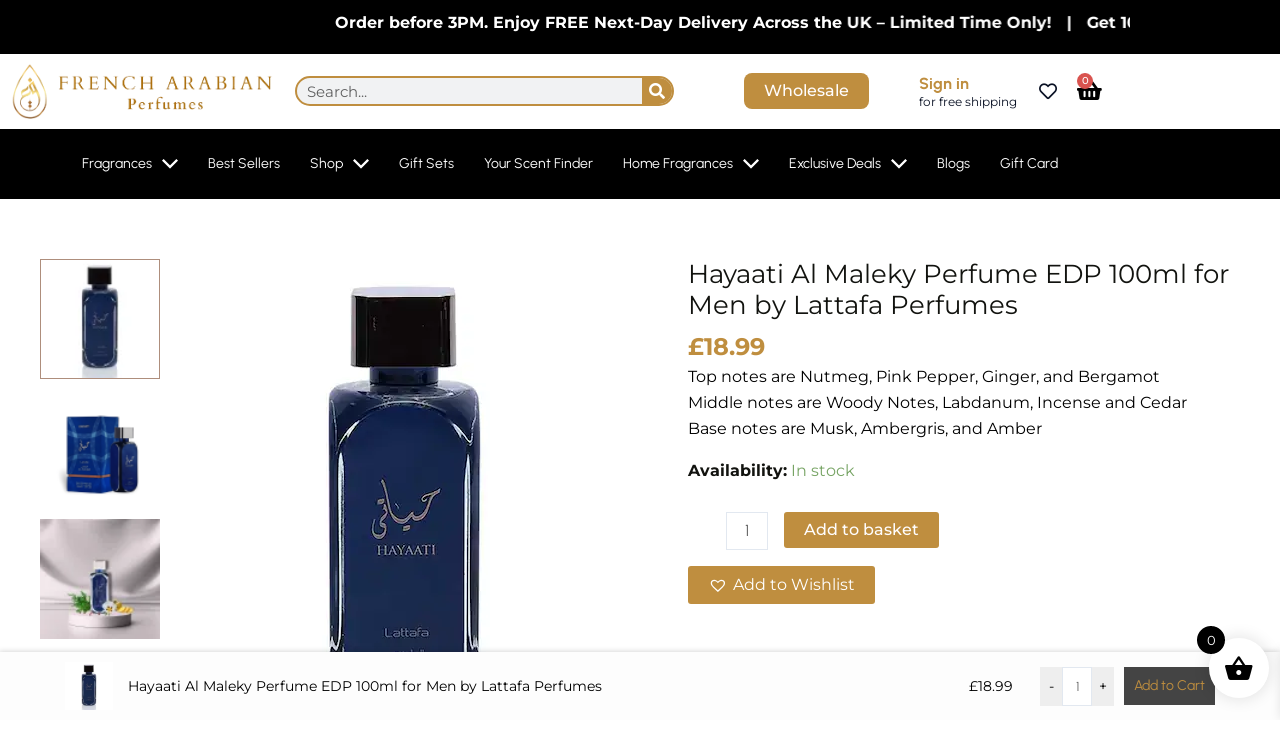

--- FILE ---
content_type: text/html; charset=UTF-8
request_url: https://frencharabianperfume.com/shop/fragrance/for-him/hayaati-al-maleky-perfume-edp-100ml-for-men-by-lattafa-perfumes/
body_size: 390619
content:
<!DOCTYPE html>
<html lang="en-GB">
<head>
<meta charset="UTF-8">
<meta name="viewport" content="width=device-width, initial-scale=1">
	 <link rel="profile" href="https://gmpg.org/xfn/11"> 
	 <meta name="robots" content="index, follow, max-image-preview:large, max-snippet:-1, max-video-preview:-1">

            <script data-no-defer="1" data-ezscrex="false" data-cfasync="false" data-pagespeed-no-defer data-cookieconsent="ignore">
                var ctPublicFunctions = {"_ajax_nonce":"4ecc642329","_rest_nonce":"af40ab983d","_ajax_url":"\/wp-admin\/admin-ajax.php","_rest_url":"https:\/\/frencharabianperfume.com\/wp-json\/","data__cookies_type":"none","data__ajax_type":"rest","data__bot_detector_enabled":"1","data__frontend_data_log_enabled":1,"cookiePrefix":"","wprocket_detected":false,"host_url":"frencharabianperfume.com","text__ee_click_to_select":"Click to select the whole data","text__ee_original_email":"The complete one is","text__ee_got_it":"Got it","text__ee_blocked":"Blocked","text__ee_cannot_connect":"Cannot connect","text__ee_cannot_decode":"Can not decode email. Unknown reason","text__ee_email_decoder":"CleanTalk email decoder","text__ee_wait_for_decoding":"The magic is on the way!","text__ee_decoding_process":"Please wait a few seconds while we decode the contact data."}
            </script>
        
            <script data-no-defer="1" data-ezscrex="false" data-cfasync="false" data-pagespeed-no-defer data-cookieconsent="ignore">
                var ctPublic = {"_ajax_nonce":"4ecc642329","settings__forms__check_internal":"0","settings__forms__check_external":"1","settings__forms__force_protection":"0","settings__forms__search_test":"1","settings__forms__wc_add_to_cart":"0","settings__data__bot_detector_enabled":"1","settings__sfw__anti_crawler":0,"blog_home":"https:\/\/frencharabianperfume.com\/","pixel__setting":"3","pixel__enabled":false,"pixel__url":null,"data__email_check_before_post":"1","data__email_check_exist_post":"1","data__cookies_type":"none","data__key_is_ok":false,"data__visible_fields_required":true,"wl_brandname":"Anti-Spam by CleanTalk","wl_brandname_short":"CleanTalk","ct_checkjs_key":218768777,"emailEncoderPassKey":"1a422d1d587bf123844208f13e282738","bot_detector_forms_excluded":"W10=","advancedCacheExists":false,"varnishCacheExists":false,"wc_ajax_add_to_cart":true}
            </script>
        
<!-- Google Tag Manager by PYS -->
<script data-cfasync="false" data-pagespeed-no-defer>
	var pys_datalayer_name = "dataLayer";
	window.dataLayer = window.dataLayer || [];</script> 
<!-- End Google Tag Manager by PYS -->
	<!-- This site is optimized with the Yoast SEO plugin v26.7 - https://yoast.com/wordpress/plugins/seo/ -->
	<title>Hayaati Al Maleky Perfume EDP 100ml for Men by Lattafa Perfumes</title>
	<meta name="description" content="Top notes are Nutmeg, Pink Pepper, Ginger, and Bergamot Middle notes are Woody Notes, Labdanum, Incense and Cedar Base notes are Musk, Ambergris, and Amber">
	<link rel="canonical" href="https://frencharabianperfume.com/shop/fragrance/for-him/hayaati-al-maleky-perfume-edp-100ml-for-men-by-lattafa-perfumes/">
	<meta property="og:locale" content="en_GB">
	<meta property="og:type" content="article">
	<meta property="og:title" content="Hayaati Al Maleky Perfume EDP 100ml for Men by Lattafa Perfumes">
	<meta property="og:description" content="Top notes are Nutmeg, Pink Pepper, Ginger, and Bergamot Middle notes are Woody Notes, Labdanum, Incense and Cedar Base notes are Musk, Ambergris, and Amber">
	<meta property="og:url" content="https://frencharabianperfume.com/shop/fragrance/for-him/hayaati-al-maleky-perfume-edp-100ml-for-men-by-lattafa-perfumes/">
	<meta property="og:site_name" content="French Arabian Perfumes">
	<meta property="article:publisher" content="https://www.facebook.com/frencharabianperfumesuk">
	<meta property="article:modified_time" content="2025-12-16T12:42:11+00:00">
	<meta property="og:image" content="https://frencharabianperfume.com/wp-content/uploads/0595072_lattafa-hayaati-al-maleky-eau-de-parfum-100ml.webp">
	<meta property="og:image:width" content="510">
	<meta property="og:image:height" content="510">
	<meta property="og:image:type" content="image/webp">
	<meta name="twitter:card" content="summary_large_image">
	<meta name="twitter:label1" content="Estimated reading time">
	<meta name="twitter:data1" content="2 minutes">
	<script type="application/ld+json" class="yoast-schema-graph">{"@context":"https://schema.org","@graph":[{"@type":"WebPage","@id":"https://frencharabianperfume.com/shop/fragrance/for-him/hayaati-al-maleky-perfume-edp-100ml-for-men-by-lattafa-perfumes/","url":"https://frencharabianperfume.com/shop/fragrance/for-him/hayaati-al-maleky-perfume-edp-100ml-for-men-by-lattafa-perfumes/","name":"Hayaati Al Maleky Perfume EDP 100ml for Men by Lattafa Perfumes","isPartOf":{"@id":"https://frencharabianperfume.com/#website"},"primaryImageOfPage":{"@id":"https://frencharabianperfume.com/shop/fragrance/for-him/hayaati-al-maleky-perfume-edp-100ml-for-men-by-lattafa-perfumes/#primaryimage"},"image":{"@id":"https://frencharabianperfume.com/shop/fragrance/for-him/hayaati-al-maleky-perfume-edp-100ml-for-men-by-lattafa-perfumes/#primaryimage"},"thumbnailUrl":"https://i0.wp.com/frencharabianperfume.com/wp-content/uploads/0595072_lattafa-hayaati-al-maleky-eau-de-parfum-100ml.webp?fit=510%2C510&ssl=1","datePublished":"2023-12-20T15:36:20+00:00","dateModified":"2025-12-16T12:42:11+00:00","description":"Top notes are Nutmeg, Pink Pepper, Ginger, and Bergamot Middle notes are Woody Notes, Labdanum, Incense and Cedar Base notes are Musk, Ambergris, and Amber","breadcrumb":{"@id":"https://frencharabianperfume.com/shop/fragrance/for-him/hayaati-al-maleky-perfume-edp-100ml-for-men-by-lattafa-perfumes/#breadcrumb"},"inLanguage":"en-GB","potentialAction":[{"@type":"ReadAction","target":["https://frencharabianperfume.com/shop/fragrance/for-him/hayaati-al-maleky-perfume-edp-100ml-for-men-by-lattafa-perfumes/"]}]},{"@type":"ImageObject","inLanguage":"en-GB","@id":"https://frencharabianperfume.com/shop/fragrance/for-him/hayaati-al-maleky-perfume-edp-100ml-for-men-by-lattafa-perfumes/#primaryimage","url":"https://i0.wp.com/frencharabianperfume.com/wp-content/uploads/0595072_lattafa-hayaati-al-maleky-eau-de-parfum-100ml.webp?fit=510%2C510&ssl=1","contentUrl":"https://i0.wp.com/frencharabianperfume.com/wp-content/uploads/0595072_lattafa-hayaati-al-maleky-eau-de-parfum-100ml.webp?fit=510%2C510&ssl=1","width":510,"height":510},{"@type":"BreadcrumbList","@id":"https://frencharabianperfume.com/shop/fragrance/for-him/hayaati-al-maleky-perfume-edp-100ml-for-men-by-lattafa-perfumes/#breadcrumb","itemListElement":[{"@type":"ListItem","position":1,"name":"Home","item":"https://frencharabianperfume.com/"},{"@type":"ListItem","position":2,"name":"Shop","item":"https://frencharabianperfume.com/shop/"},{"@type":"ListItem","position":3,"name":"Hayaati Al Maleky Perfume EDP 100ml for Men by Lattafa Perfumes"}]},{"@type":"WebSite","@id":"https://frencharabianperfume.com/#website","url":"https://frencharabianperfume.com/","name":"French Arabian Perfumes","description":"Discover wide range of arabic perfume and fragrances","publisher":{"@id":"https://frencharabianperfume.com/#organization"},"alternateName":"French Arabian Perfumes Ltd","potentialAction":[{"@type":"SearchAction","target":{"@type":"EntryPoint","urlTemplate":"https://frencharabianperfume.com/?s={search_term_string}"},"query-input":{"@type":"PropertyValueSpecification","valueRequired":true,"valueName":"search_term_string"}}],"inLanguage":"en-GB"},{"@type":"Organization","@id":"https://frencharabianperfume.com/#organization","name":"French Arabian Perfumes","alternateName":"French Arabian Perfumes Ltd","url":"https://frencharabianperfume.com/","logo":{"@type":"ImageObject","inLanguage":"en-GB","@id":"https://frencharabianperfume.com/#/schema/logo/image/","url":"https://frencharabianperfume.com/wp-content/uploads/logo-500500.png","contentUrl":"https://frencharabianperfume.com/wp-content/uploads/logo-500500.png","width":500,"height":500,"caption":"French Arabian Perfumes"},"image":{"@id":"https://frencharabianperfume.com/#/schema/logo/image/"},"sameAs":["https://www.facebook.com/frencharabianperfumesuk","https://www.instagram.com/frencharabianperfume_com/","https://www.tiktok.com/@french.arabian.perfumes","https://uk.pinterest.com/frencharabian/"]}]}</script>
	<!-- / Yoast SEO plugin. -->


<script type="application/javascript" id="pys-version-script">console.log('PixelYourSite Free version 11.1.5.2');</script>
<link rel="dns-prefetch" href="//www.googletagmanager.com">
<link rel="dns-prefetch" href="//fd.cleantalk.org">
<link rel="dns-prefetch" href="//js-eu1.hs-scripts.com">
<link rel="dns-prefetch" href="//assets.pinterest.com">
<link rel="dns-prefetch" href="//fonts.googleapis.com">
<link rel="preconnect" href="//i0.wp.com">
<link rel="preconnect" href="//c0.wp.com">
<link rel="alternate" type="application/rss+xml" title="French Arabian Perfumes » Feed" href="https://frencharabianperfume.com/feed/">
<link rel="alternate" type="application/rss+xml" title="French Arabian Perfumes » Comments Feed" href="https://frencharabianperfume.com/comments/feed/">
<link rel="alternate" type="application/rss+xml" title="French Arabian Perfumes » Hayaati Al Maleky Perfume EDP 100ml for Men by Lattafa Perfumes Comments Feed" href="https://frencharabianperfume.com/shop/fragrance/for-him/hayaati-al-maleky-perfume-edp-100ml-for-men-by-lattafa-perfumes/feed/">
<link rel="alternate" title="oEmbed (JSON)" type="application/json+oembed" href="https://frencharabianperfume.com/wp-json/oembed/1.0/embed?url=https%3A%2F%2Ffrencharabianperfume.com%2Fshop%2Ffragrance%2Ffor-him%2Fhayaati-al-maleky-perfume-edp-100ml-for-men-by-lattafa-perfumes%2F">
<link rel="alternate" title="oEmbed (XML)" type="text/xml+oembed" href="https://frencharabianperfume.com/wp-json/oembed/1.0/embed?url=https%3A%2F%2Ffrencharabianperfume.com%2Fshop%2Ffragrance%2Ffor-him%2Fhayaati-al-maleky-perfume-edp-100ml-for-men-by-lattafa-perfumes%2F&amp;format=xml">
		<!-- This site uses the Google Analytics by MonsterInsights plugin v9.9.0 - Using Analytics tracking - https://www.monsterinsights.com/ -->
							<script src="//www.googletagmanager.com/gtag/js?id=G-7YYZNR6EGJ" data-cfasync="false" data-wpfc-render="false" async></script>
			<script data-cfasync="false" data-wpfc-render="false">
				var mi_version = '9.9.0';
				var mi_track_user = true;
				var mi_no_track_reason = '';
								var MonsterInsightsDefaultLocations = {"page_location":"https:\/\/frencharabianperfume.com\/shop\/fragrance\/for-him\/hayaati-al-maleky-perfume-edp-100ml-for-men-by-lattafa-perfumes\/"};
								if ( typeof MonsterInsightsPrivacyGuardFilter === 'function' ) {
					var MonsterInsightsLocations = (typeof MonsterInsightsExcludeQuery === 'object') ? MonsterInsightsPrivacyGuardFilter( MonsterInsightsExcludeQuery ) : MonsterInsightsPrivacyGuardFilter( MonsterInsightsDefaultLocations );
				} else {
					var MonsterInsightsLocations = (typeof MonsterInsightsExcludeQuery === 'object') ? MonsterInsightsExcludeQuery : MonsterInsightsDefaultLocations;
				}

								var disableStrs = [
										'ga-disable-G-7YYZNR6EGJ',
									];

				/* Function to detect opted out users */
				function __gtagTrackerIsOptedOut() {
					for (var index = 0; index < disableStrs.length; index++) {
						if (document.cookie.indexOf(disableStrs[index] + '=true') > -1) {
							return true;
						}
					}

					return false;
				}

				/* Disable tracking if the opt-out cookie exists. */
				if (__gtagTrackerIsOptedOut()) {
					for (var index = 0; index < disableStrs.length; index++) {
						window[disableStrs[index]] = true;
					}
				}

				/* Opt-out function */
				function __gtagTrackerOptout() {
					for (var index = 0; index < disableStrs.length; index++) {
						document.cookie = disableStrs[index] + '=true; expires=Thu, 31 Dec 2099 23:59:59 UTC; path=/';
						window[disableStrs[index]] = true;
					}
				}

				if ('undefined' === typeof gaOptout) {
					function gaOptout() {
						__gtagTrackerOptout();
					}
				}
								window.dataLayer = window.dataLayer || [];

				window.MonsterInsightsDualTracker = {
					helpers: {},
					trackers: {},
				};
				if (mi_track_user) {
					function __gtagDataLayer() {
						dataLayer.push(arguments);
					}

					function __gtagTracker(type, name, parameters) {
						if (!parameters) {
							parameters = {};
						}

						if (parameters.send_to) {
							__gtagDataLayer.apply(null, arguments);
							return;
						}

						if (type === 'event') {
														parameters.send_to = monsterinsights_frontend.v4_id;
							var hookName = name;
							if (typeof parameters['event_category'] !== 'undefined') {
								hookName = parameters['event_category'] + ':' + name;
							}

							if (typeof MonsterInsightsDualTracker.trackers[hookName] !== 'undefined') {
								MonsterInsightsDualTracker.trackers[hookName](parameters);
							} else {
								__gtagDataLayer('event', name, parameters);
							}
							
						} else {
							__gtagDataLayer.apply(null, arguments);
						}
					}

					__gtagTracker('js', new Date());
					__gtagTracker('set', {
						'developer_id.dZGIzZG': true,
											});
					if ( MonsterInsightsLocations.page_location ) {
						__gtagTracker('set', MonsterInsightsLocations);
					}
										__gtagTracker('config', 'G-7YYZNR6EGJ', {"forceSSL":"true","link_attribution":"true"} );
										window.gtag = __gtagTracker;										(function () {
						/* https://developers.google.com/analytics/devguides/collection/analyticsjs/ */
						/* ga and __gaTracker compatibility shim. */
						var noopfn = function () {
							return null;
						};
						var newtracker = function () {
							return new Tracker();
						};
						var Tracker = function () {
							return null;
						};
						var p = Tracker.prototype;
						p.get = noopfn;
						p.set = noopfn;
						p.send = function () {
							var args = Array.prototype.slice.call(arguments);
							args.unshift('send');
							__gaTracker.apply(null, args);
						};
						var __gaTracker = function () {
							var len = arguments.length;
							if (len === 0) {
								return;
							}
							var f = arguments[len - 1];
							if (typeof f !== 'object' || f === null || typeof f.hitCallback !== 'function') {
								if ('send' === arguments[0]) {
									var hitConverted, hitObject = false, action;
									if ('event' === arguments[1]) {
										if ('undefined' !== typeof arguments[3]) {
											hitObject = {
												'eventAction': arguments[3],
												'eventCategory': arguments[2],
												'eventLabel': arguments[4],
												'value': arguments[5] ? arguments[5] : 1,
											}
										}
									}
									if ('pageview' === arguments[1]) {
										if ('undefined' !== typeof arguments[2]) {
											hitObject = {
												'eventAction': 'page_view',
												'page_path': arguments[2],
											}
										}
									}
									if (typeof arguments[2] === 'object') {
										hitObject = arguments[2];
									}
									if (typeof arguments[5] === 'object') {
										Object.assign(hitObject, arguments[5]);
									}
									if ('undefined' !== typeof arguments[1].hitType) {
										hitObject = arguments[1];
										if ('pageview' === hitObject.hitType) {
											hitObject.eventAction = 'page_view';
										}
									}
									if (hitObject) {
										action = 'timing' === arguments[1].hitType ? 'timing_complete' : hitObject.eventAction;
										hitConverted = mapArgs(hitObject);
										__gtagTracker('event', action, hitConverted);
									}
								}
								return;
							}

							function mapArgs(args) {
								var arg, hit = {};
								var gaMap = {
									'eventCategory': 'event_category',
									'eventAction': 'event_action',
									'eventLabel': 'event_label',
									'eventValue': 'event_value',
									'nonInteraction': 'non_interaction',
									'timingCategory': 'event_category',
									'timingVar': 'name',
									'timingValue': 'value',
									'timingLabel': 'event_label',
									'page': 'page_path',
									'location': 'page_location',
									'title': 'page_title',
									'referrer' : 'page_referrer',
								};
								for (arg in args) {
																		if (!(!args.hasOwnProperty(arg) || !gaMap.hasOwnProperty(arg))) {
										hit[gaMap[arg]] = args[arg];
									} else {
										hit[arg] = args[arg];
									}
								}
								return hit;
							}

							try {
								f.hitCallback();
							} catch (ex) {
							}
						};
						__gaTracker.create = newtracker;
						__gaTracker.getByName = newtracker;
						__gaTracker.getAll = function () {
							return [];
						};
						__gaTracker.remove = noopfn;
						__gaTracker.loaded = true;
						window['__gaTracker'] = __gaTracker;
					})();
									} else {
										console.log("");
					(function () {
						function __gtagTracker() {
							return null;
						}

						window['__gtagTracker'] = __gtagTracker;
						window['gtag'] = __gtagTracker;
					})();
									}
			</script>
			
							<!-- / Google Analytics by MonsterInsights -->
		<style id="wp-img-auto-sizes-contain-inline-css">
img:is([sizes=auto i],[sizes^="auto," i]){contain-intrinsic-size:3000px 1500px}
/*# sourceURL=wp-img-auto-sizes-contain-inline-css */
</style>
<link rel="stylesheet" id="woosb-blocks-css" href="https://frencharabianperfume.com/wp-content/plugins/woo-product-bundle/assets/css/blocks.css?ver=8.3.2" media="all">
<link rel="stylesheet" id="wepb-checkout-integration-css" href="https://frencharabianperfume.com/wp-content/plugins/easy-product-bundles-for-woocommerce/assets/css/checkout-integration/style.css?ver=6.12.0" media="all">
<link rel="stylesheet" id="jetpack_related-posts-css" href="https://c0.wp.com/p/jetpack/15.4/modules/related-posts/related-posts.css" media="all">
<link rel="stylesheet" id="astra-theme-css-css" href="https://frencharabianperfume.com/wp-content/themes/astra/assets/css/minified/main.min.css?ver=4.6.9" media="all">
<style id="astra-theme-css-inline-css">
:root{--ast-container-default-xlg-padding:3em;--ast-container-default-lg-padding:3em;--ast-container-default-slg-padding:2em;--ast-container-default-md-padding:3em;--ast-container-default-sm-padding:3em;--ast-container-default-xs-padding:2.4em;--ast-container-default-xxs-padding:1.8em;--ast-code-block-background:#ECEFF3;--ast-comment-inputs-background:#F9FAFB;--ast-normal-container-width:1200px;--ast-narrow-container-width:750px;--ast-blog-title-font-weight:normal;--ast-blog-meta-weight:inherit;}html{font-size:100%;}a{color:#bf8e3f;}a:hover,a:focus{color:#1b1b1b;}body,button,input,select,textarea,.ast-button,.ast-custom-button{font-family:'Urbanist',sans-serif;font-weight:400;font-size:16px;font-size:1rem;line-height:var(--ast-body-line-height,1.65em);}blockquote{color:var(--ast-global-color-2);}h1,.entry-content h1,h2,.entry-content h2,h3,.entry-content h3,h4,.entry-content h4,h5,.entry-content h5,h6,.entry-content h6,.site-title,.site-title a{font-family:'Urbanist',sans-serif;font-weight:600;}.site-title{font-size:26px;font-size:1.625rem;display:block;}header .custom-logo-link img{max-width:400px;}.astra-logo-svg{width:400px;}.site-header .site-description{font-size:15px;font-size:0.9375rem;display:none;}.entry-title{font-size:26px;font-size:1.625rem;}.archive .ast-article-post .ast-article-inner,.blog .ast-article-post .ast-article-inner,.archive .ast-article-post .ast-article-inner:hover,.blog .ast-article-post .ast-article-inner:hover{overflow:hidden;}h1,.entry-content h1{font-size:40px;font-size:2.5rem;font-weight:600;font-family:'Urbanist',sans-serif;line-height:1.4em;}h2,.entry-content h2{font-size:32px;font-size:2rem;font-weight:600;font-family:'Urbanist',sans-serif;line-height:1.3em;}h3,.entry-content h3{font-size:26px;font-size:1.625rem;font-weight:600;font-family:'Urbanist',sans-serif;line-height:1.3em;}h4,.entry-content h4{font-size:24px;font-size:1.5rem;line-height:1.2em;font-weight:600;font-family:'Urbanist',sans-serif;}h5,.entry-content h5{font-size:20px;font-size:1.25rem;line-height:1.2em;font-weight:600;font-family:'Urbanist',sans-serif;}h6,.entry-content h6{font-size:16px;font-size:1rem;line-height:1.25em;font-weight:600;font-family:'Urbanist',sans-serif;}::selection{background-color:#bf8e3f;color:#000000;}body,h1,.entry-title a,.entry-content h1,h2,.entry-content h2,h3,.entry-content h3,h4,.entry-content h4,h5,.entry-content h5,h6,.entry-content h6{color:var(--ast-global-color-2);}.tagcloud a:hover,.tagcloud a:focus,.tagcloud a.current-item{color:#000000;border-color:#bf8e3f;background-color:#bf8e3f;}input:focus,input[type="text"]:focus,input[type="email"]:focus,input[type="url"]:focus,input[type="password"]:focus,input[type="reset"]:focus,input[type="search"]:focus,textarea:focus{border-color:#bf8e3f;}input[type="radio"]:checked,input[type=reset],input[type="checkbox"]:checked,input[type="checkbox"]:hover:checked,input[type="checkbox"]:focus:checked,input[type=range]::-webkit-slider-thumb{border-color:#bf8e3f;background-color:#bf8e3f;box-shadow:none;}.site-footer a:hover + .post-count,.site-footer a:focus + .post-count{background:#bf8e3f;border-color:#bf8e3f;}.single .nav-links .nav-previous,.single .nav-links .nav-next{color:#bf8e3f;}.entry-meta,.entry-meta *{line-height:1.45;color:#bf8e3f;}.entry-meta a:not(.ast-button):hover,.entry-meta a:not(.ast-button):hover *,.entry-meta a:not(.ast-button):focus,.entry-meta a:not(.ast-button):focus *,.page-links > .page-link,.page-links .page-link:hover,.post-navigation a:hover{color:#1b1b1b;}#cat option,.secondary .calendar_wrap thead a,.secondary .calendar_wrap thead a:visited{color:#bf8e3f;}.secondary .calendar_wrap #today,.ast-progress-val span{background:#bf8e3f;}.secondary a:hover + .post-count,.secondary a:focus + .post-count{background:#bf8e3f;border-color:#bf8e3f;}.calendar_wrap #today > a{color:#000000;}.page-links .page-link,.single .post-navigation a{color:#bf8e3f;}.ast-search-menu-icon .search-form button.search-submit{padding:0 4px;}.ast-search-menu-icon form.search-form{padding-right:0;}.ast-search-menu-icon.slide-search input.search-field{width:0;}.ast-header-search .ast-search-menu-icon.ast-dropdown-active .search-form,.ast-header-search .ast-search-menu-icon.ast-dropdown-active .search-field:focus{transition:all 0.2s;}.search-form input.search-field:focus{outline:none;}.ast-archive-title{color:#bf8e3f;}.widget-title,.widget .wp-block-heading{font-size:22px;font-size:1.375rem;color:#bf8e3f;}.single .ast-author-details .author-title{color:#1b1b1b;}.ast-single-post .entry-content a,.ast-comment-content a:not(.ast-comment-edit-reply-wrap a){text-decoration:underline;}.ast-single-post .wp-block-button .wp-block-button__link,.ast-single-post .elementor-button-wrapper .elementor-button,.ast-single-post .entry-content .uagb-tab a,.ast-single-post .entry-content .uagb-ifb-cta a,.ast-single-post .entry-content .wp-block-uagb-buttons a,.ast-single-post .entry-content .uabb-module-content a,.ast-single-post .entry-content .uagb-post-grid a,.ast-single-post .entry-content .uagb-timeline a,.ast-single-post .entry-content .uagb-toc__wrap a,.ast-single-post .entry-content .uagb-taxomony-box a,.ast-single-post .entry-content .woocommerce a,.entry-content .wp-block-latest-posts > li > a,.ast-single-post .entry-content .wp-block-file__button,li.ast-post-filter-single,.ast-single-post .wp-block-buttons .wp-block-button.is-style-outline .wp-block-button__link,.ast-single-post .ast-comment-content .comment-reply-link,.ast-single-post .ast-comment-content .comment-edit-link,.entry-content [CLASS*="wc-block"] .wc-block-components-button,.entry-content [CLASS*="wc-block"] .wc-block-components-totals-coupon-link,.entry-content [CLASS*="wc-block"] .wc-block-components-product-name{text-decoration:none;}.ast-search-menu-icon.slide-search a:focus-visible:focus-visible,.astra-search-icon:focus-visible,#close:focus-visible,a:focus-visible,.ast-menu-toggle:focus-visible,.site .skip-link:focus-visible,.wp-block-loginout input:focus-visible,.wp-block-search.wp-block-search__button-inside .wp-block-search__inside-wrapper,.ast-header-navigation-arrow:focus-visible,.woocommerce .wc-proceed-to-checkout > .checkout-button:focus-visible,.woocommerce .woocommerce-MyAccount-navigation ul li a:focus-visible,.ast-orders-table__row .ast-orders-table__cell:focus-visible,.woocommerce .woocommerce-order-details .order-again > .button:focus-visible,.woocommerce .woocommerce-message a.button.wc-forward:focus-visible,.woocommerce #minus_qty:focus-visible,.woocommerce #plus_qty:focus-visible,a#ast-apply-coupon:focus-visible,.woocommerce .woocommerce-info a:focus-visible,.woocommerce .astra-shop-summary-wrap a:focus-visible,.woocommerce a.wc-forward:focus-visible,#ast-apply-coupon:focus-visible,.woocommerce-js .woocommerce-mini-cart-item a.remove:focus-visible,#close:focus-visible,.button.search-submit:focus-visible,#search_submit:focus,.normal-search:focus-visible{outline-style:dotted;outline-color:inherit;outline-width:thin;}input:focus,input[type="text"]:focus,input[type="email"]:focus,input[type="url"]:focus,input[type="password"]:focus,input[type="reset"]:focus,input[type="search"]:focus,input[type="number"]:focus,textarea:focus,.wp-block-search__input:focus,[data-section="section-header-mobile-trigger"] .ast-button-wrap .ast-mobile-menu-trigger-minimal:focus,.ast-mobile-popup-drawer.active .menu-toggle-close:focus,.woocommerce-ordering select.orderby:focus,#ast-scroll-top:focus,#coupon_code:focus,.woocommerce-page #comment:focus,.woocommerce #reviews #respond input#submit:focus,.woocommerce a.add_to_cart_button:focus,.woocommerce .button.single_add_to_cart_button:focus,.woocommerce .woocommerce-cart-form button:focus,.woocommerce .woocommerce-cart-form__cart-item .quantity .qty:focus,.woocommerce .woocommerce-billing-fields .woocommerce-billing-fields__field-wrapper .woocommerce-input-wrapper > .input-text:focus,.woocommerce #order_comments:focus,.woocommerce #place_order:focus,.woocommerce .woocommerce-address-fields .woocommerce-address-fields__field-wrapper .woocommerce-input-wrapper > .input-text:focus,.woocommerce .woocommerce-MyAccount-content form button:focus,.woocommerce .woocommerce-MyAccount-content .woocommerce-EditAccountForm .woocommerce-form-row .woocommerce-Input.input-text:focus,.woocommerce .ast-woocommerce-container .woocommerce-pagination ul.page-numbers li a:focus,body #content .woocommerce form .form-row .select2-container--default .select2-selection--single:focus,#ast-coupon-code:focus,.woocommerce.woocommerce-js .quantity input[type=number]:focus,.woocommerce-js .woocommerce-mini-cart-item .quantity input[type=number]:focus,.woocommerce p#ast-coupon-trigger:focus{border-style:dotted;border-color:inherit;border-width:thin;}input{outline:none;}.woocommerce-js input[type=text]:focus,.woocommerce-js input[type=email]:focus,.woocommerce-js textarea:focus,input[type=number]:focus,.comments-area textarea#comment:focus,.comments-area textarea#comment:active,.comments-area .ast-comment-formwrap input[type="text"]:focus,.comments-area .ast-comment-formwrap input[type="text"]:active{outline-style:disable;outline-color:inherit;outline-width:thin;}.ast-logo-title-inline .site-logo-img{padding-right:1em;}.site-logo-img img{ transition:all 0.2s linear;}body .ast-oembed-container *{position:absolute;top:0;width:100%;height:100%;left:0;}body .wp-block-embed-pocket-casts .ast-oembed-container *{position:unset;}.ast-single-post-featured-section + article {margin-top: 2em;}.site-content .ast-single-post-featured-section img {width: 100%;overflow: hidden;object-fit: cover;}.site > .ast-single-related-posts-container {margin-top: 0;}@media (min-width: 922px) {.ast-desktop .ast-container--narrow {max-width: var(--ast-narrow-container-width);margin: 0 auto;}}@media (max-width:921px){#ast-desktop-header{display:none;}}@media (min-width:922px){#ast-mobile-header{display:none;}}.wp-block-buttons.aligncenter{justify-content:center;}@media (max-width:921px){.ast-theme-transparent-header #primary,.ast-theme-transparent-header #secondary{padding:0;}}@media (max-width:921px){.ast-plain-container.ast-no-sidebar #primary{padding:0;}}.ast-plain-container.ast-no-sidebar #primary{margin-top:0;margin-bottom:0;}@media (min-width:1200px){.ast-plain-container.ast-no-sidebar #primary{margin-top:60px;margin-bottom:60px;}}.wp-block-button.is-style-outline .wp-block-button__link{border-color:#bf8e3f;border-top-width:0px;border-right-width:0px;border-bottom-width:0px;border-left-width:0px;}div.wp-block-button.is-style-outline > .wp-block-button__link:not(.has-text-color),div.wp-block-button.wp-block-button__link.is-style-outline:not(.has-text-color){color:#bf8e3f;}.wp-block-button.is-style-outline .wp-block-button__link:hover,.wp-block-buttons .wp-block-button.is-style-outline .wp-block-button__link:focus,.wp-block-buttons .wp-block-button.is-style-outline > .wp-block-button__link:not(.has-text-color):hover,.wp-block-buttons .wp-block-button.wp-block-button__link.is-style-outline:not(.has-text-color):hover{color:#ffffff;background-color:#1b1b1b;border-color:#1b1b1b;}.post-page-numbers.current .page-link,.ast-pagination .page-numbers.current{color:#000000;border-color:#bf8e3f;background-color:#bf8e3f;}.wp-block-button.is-style-outline .wp-block-button__link{border-top-width:0px;border-right-width:0px;border-bottom-width:0px;border-left-width:0px;}.wp-block-button.is-style-outline .wp-block-button__link.wp-element-button,.ast-outline-button{border-color:#bf8e3f;font-family:inherit;font-weight:500;font-size:16px;font-size:1rem;line-height:1em;border-top-left-radius:3px;border-top-right-radius:3px;border-bottom-right-radius:3px;border-bottom-left-radius:3px;}.wp-block-buttons .wp-block-button.is-style-outline > .wp-block-button__link:not(.has-text-color),.wp-block-buttons .wp-block-button.wp-block-button__link.is-style-outline:not(.has-text-color),.ast-outline-button{color:#bf8e3f;}.wp-block-button.is-style-outline .wp-block-button__link:hover,.wp-block-buttons .wp-block-button.is-style-outline .wp-block-button__link:focus,.wp-block-buttons .wp-block-button.is-style-outline > .wp-block-button__link:not(.has-text-color):hover,.wp-block-buttons .wp-block-button.wp-block-button__link.is-style-outline:not(.has-text-color):hover,.ast-outline-button:hover,.ast-outline-button:focus,.wp-block-uagb-buttons-child .uagb-buttons-repeater.ast-outline-button:hover,.wp-block-uagb-buttons-child .uagb-buttons-repeater.ast-outline-button:focus{color:#ffffff;background-color:#1b1b1b;border-color:#1b1b1b;}.entry-content[ast-blocks-layout] > figure{margin-bottom:1em;}h1.widget-title{font-weight:600;}h2.widget-title{font-weight:600;}h3.widget-title{font-weight:600;}#page{display:flex;flex-direction:column;min-height:100vh;}.ast-404-layout-1 h1.page-title{color:var(--ast-global-color-2);}.single .post-navigation a{line-height:1em;height:inherit;}.error-404 .page-sub-title{font-size:1.5rem;font-weight:inherit;}.search .site-content .content-area .search-form{margin-bottom:0;}#page .site-content{flex-grow:1;}.widget{margin-bottom:1.25em;}#secondary li{line-height:1.5em;}#secondary .wp-block-group h2{margin-bottom:0.7em;}#secondary h2{font-size:1.7rem;}.ast-separate-container .ast-article-post,.ast-separate-container .ast-article-single,.ast-separate-container .comment-respond{padding:3em;}.ast-separate-container .ast-article-single .ast-article-single{padding:0;}.ast-article-single .wp-block-post-template-is-layout-grid{padding-left:0;}.ast-separate-container .comments-title,.ast-narrow-container .comments-title{padding:1.5em 2em;}.ast-page-builder-template .comment-form-textarea,.ast-comment-formwrap .ast-grid-common-col{padding:0;}.ast-comment-formwrap{padding:0;display:inline-flex;column-gap:20px;width:100%;margin-left:0;margin-right:0;}.comments-area textarea#comment:focus,.comments-area textarea#comment:active,.comments-area .ast-comment-formwrap input[type="text"]:focus,.comments-area .ast-comment-formwrap input[type="text"]:active {box-shadow:none;outline:none;}.archive.ast-page-builder-template .entry-header{margin-top:2em;}.ast-page-builder-template .ast-comment-formwrap{width:100%;}.entry-title{margin-bottom:0.5em;}.ast-archive-description p{font-size:inherit;font-weight:inherit;line-height:inherit;}.ast-separate-container .ast-comment-list li.depth-1,.hentry{margin-bottom:2em;}@media (min-width:921px){.ast-left-sidebar.ast-page-builder-template #secondary,.archive.ast-right-sidebar.ast-page-builder-template .site-main{padding-left:20px;padding-right:20px;}}@media (max-width:544px){.ast-comment-formwrap.ast-row{column-gap:10px;display:inline-block;}#ast-commentform .ast-grid-common-col{position:relative;width:100%;}}@media (min-width:1201px){.ast-separate-container .ast-article-post,.ast-separate-container .ast-article-single,.ast-separate-container .ast-author-box,.ast-separate-container .ast-404-layout-1,.ast-separate-container .no-results{padding:3em;}}@media (max-width:921px){.ast-separate-container #primary,.ast-separate-container #secondary{padding:1.5em 0;}#primary,#secondary{padding:1.5em 0;margin:0;}.ast-left-sidebar #content > .ast-container{display:flex;flex-direction:column-reverse;width:100%;}}@media (min-width:922px){.ast-separate-container.ast-right-sidebar #primary,.ast-separate-container.ast-left-sidebar #primary{border:0;}.search-no-results.ast-separate-container #primary{margin-bottom:4em;}}.elementor-button-wrapper .elementor-button{border-style:solid;text-decoration:none;border-top-width:0px;border-right-width:0px;border-left-width:0px;border-bottom-width:0px;}body .elementor-button.elementor-size-sm,body .elementor-button.elementor-size-xs,body .elementor-button.elementor-size-md,body .elementor-button.elementor-size-lg,body .elementor-button.elementor-size-xl,body .elementor-button{border-top-left-radius:3px;border-top-right-radius:3px;border-bottom-right-radius:3px;border-bottom-left-radius:3px;padding-top:10px;padding-right:20px;padding-bottom:10px;padding-left:20px;}.wp-block-button .wp-block-button__link{color:var(--ast-global-color-3);}.elementor-button-wrapper .elementor-button{font-weight:500;font-size:16px;font-size:1rem;line-height:1em;}body .elementor-button.elementor-size-sm,body .elementor-button.elementor-size-xs,body .elementor-button.elementor-size-md,body .elementor-button.elementor-size-lg,body .elementor-button.elementor-size-xl,body .elementor-button{font-size:16px;font-size:1rem;}.wp-block-button .wp-block-button__link:hover,.wp-block-button .wp-block-button__link:focus{color:#ffffff;background-color:#1b1b1b;border-color:#1b1b1b;}.elementor-widget-heading h1.elementor-heading-title{line-height:1.4em;}.elementor-widget-heading h2.elementor-heading-title{line-height:1.3em;}.elementor-widget-heading h3.elementor-heading-title{line-height:1.3em;}.elementor-widget-heading h4.elementor-heading-title{line-height:1.2em;}.elementor-widget-heading h5.elementor-heading-title{line-height:1.2em;}.elementor-widget-heading h6.elementor-heading-title{line-height:1.25em;}.wp-block-button .wp-block-button__link,.wp-block-search .wp-block-search__button,body .wp-block-file .wp-block-file__button{border-style:solid;border-top-width:0px;border-right-width:0px;border-left-width:0px;border-bottom-width:0px;border-color:#bf8e3f;background-color:#bf8e3f;color:var(--ast-global-color-3);font-family:inherit;font-weight:500;line-height:1em;font-size:16px;font-size:1rem;border-top-left-radius:3px;border-top-right-radius:3px;border-bottom-right-radius:3px;border-bottom-left-radius:3px;padding-top:10px;padding-right:20px;padding-bottom:10px;padding-left:20px;}.menu-toggle,button,.ast-button,.ast-custom-button,.button,input#submit,input[type="button"],input[type="submit"],input[type="reset"],#comments .submit,.search .search-submit,form[CLASS*="wp-block-search__"].wp-block-search .wp-block-search__inside-wrapper .wp-block-search__button,body .wp-block-file .wp-block-file__button,.search .search-submit,.woocommerce-js a.button,.woocommerce button.button,.woocommerce .woocommerce-message a.button,.woocommerce #respond input#submit.alt,.woocommerce input.button.alt,.woocommerce input.button,.woocommerce input.button:disabled,.woocommerce input.button:disabled[disabled],.woocommerce input.button:disabled:hover,.woocommerce input.button:disabled[disabled]:hover,.woocommerce #respond input#submit,.woocommerce button.button.alt.disabled,.wc-block-grid__products .wc-block-grid__product .wp-block-button__link,.wc-block-grid__product-onsale,[CLASS*="wc-block"] button,.woocommerce-js .astra-cart-drawer .astra-cart-drawer-content .woocommerce-mini-cart__buttons .button:not(.checkout):not(.ast-continue-shopping),.woocommerce-js .astra-cart-drawer .astra-cart-drawer-content .woocommerce-mini-cart__buttons a.checkout,.woocommerce button.button.alt.disabled.wc-variation-selection-needed,[CLASS*="wc-block"] .wc-block-components-button{border-style:solid;border-top-width:0px;border-right-width:0px;border-left-width:0px;border-bottom-width:0px;color:var(--ast-global-color-3);border-color:#bf8e3f;background-color:#bf8e3f;padding-top:10px;padding-right:20px;padding-bottom:10px;padding-left:20px;font-family:inherit;font-weight:500;font-size:16px;font-size:1rem;line-height:1em;border-top-left-radius:3px;border-top-right-radius:3px;border-bottom-right-radius:3px;border-bottom-left-radius:3px;}button:focus,.menu-toggle:hover,button:hover,.ast-button:hover,.ast-custom-button:hover .button:hover,.ast-custom-button:hover ,input[type=reset]:hover,input[type=reset]:focus,input#submit:hover,input#submit:focus,input[type="button"]:hover,input[type="button"]:focus,input[type="submit"]:hover,input[type="submit"]:focus,form[CLASS*="wp-block-search__"].wp-block-search .wp-block-search__inside-wrapper .wp-block-search__button:hover,form[CLASS*="wp-block-search__"].wp-block-search .wp-block-search__inside-wrapper .wp-block-search__button:focus,body .wp-block-file .wp-block-file__button:hover,body .wp-block-file .wp-block-file__button:focus,.woocommerce-js a.button:hover,.woocommerce button.button:hover,.woocommerce .woocommerce-message a.button:hover,.woocommerce #respond input#submit:hover,.woocommerce #respond input#submit.alt:hover,.woocommerce input.button.alt:hover,.woocommerce input.button:hover,.woocommerce button.button.alt.disabled:hover,.wc-block-grid__products .wc-block-grid__product .wp-block-button__link:hover,[CLASS*="wc-block"] button:hover,.woocommerce-js .astra-cart-drawer .astra-cart-drawer-content .woocommerce-mini-cart__buttons .button:not(.checkout):not(.ast-continue-shopping):hover,.woocommerce-js .astra-cart-drawer .astra-cart-drawer-content .woocommerce-mini-cart__buttons a.checkout:hover,.woocommerce button.button.alt.disabled.wc-variation-selection-needed:hover,[CLASS*="wc-block"] .wc-block-components-button:hover,[CLASS*="wc-block"] .wc-block-components-button:focus{color:#ffffff;background-color:#1b1b1b;border-color:#1b1b1b;}form[CLASS*="wp-block-search__"].wp-block-search .wp-block-search__inside-wrapper .wp-block-search__button.has-icon{padding-top:calc(10px - 3px);padding-right:calc(20px - 3px);padding-bottom:calc(10px - 3px);padding-left:calc(20px - 3px);}@media (max-width:921px){.ast-mobile-header-stack .main-header-bar .ast-search-menu-icon{display:inline-block;}.ast-header-break-point.ast-header-custom-item-outside .ast-mobile-header-stack .main-header-bar .ast-search-icon{margin:0;}.ast-comment-avatar-wrap img{max-width:2.5em;}.ast-comment-meta{padding:0 1.8888em 1.3333em;}.ast-separate-container .ast-comment-list li.depth-1{padding:1.5em 2.14em;}.ast-separate-container .comment-respond{padding:2em 2.14em;}}@media (min-width:544px){.ast-container{max-width:100%;}}@media (max-width:544px){.ast-separate-container .ast-article-post,.ast-separate-container .ast-article-single,.ast-separate-container .comments-title,.ast-separate-container .ast-archive-description{padding:1.5em 1em;}.ast-separate-container #content .ast-container{padding-left:0.54em;padding-right:0.54em;}.ast-separate-container .ast-comment-list .bypostauthor{padding:.5em;}.ast-search-menu-icon.ast-dropdown-active .search-field{width:170px;}}.ast-separate-container{background-color:var(--ast-global-color-4);;background-image:none;;}@media (max-width:921px){.site-title{display:block;}.site-header .site-description{display:none;}h1,.entry-content h1{font-size:30px;}h2,.entry-content h2{font-size:25px;}h3,.entry-content h3{font-size:20px;}}@media (max-width:544px){.site-title{display:block;}.site-header .site-description{display:none;}h1,.entry-content h1{font-size:30px;}h2,.entry-content h2{font-size:25px;}h3,.entry-content h3{font-size:20px;}}@media (max-width:921px){html{font-size:91.2%;}}@media (max-width:544px){html{font-size:91.2%;}}@media (min-width:922px){.ast-container{max-width:1240px;}}@media (min-width:922px){.site-content .ast-container{display:flex;}}@media (max-width:921px){.site-content .ast-container{flex-direction:column;}}@media (min-width:922px){.main-header-menu .sub-menu .menu-item.ast-left-align-sub-menu:hover > .sub-menu,.main-header-menu .sub-menu .menu-item.ast-left-align-sub-menu.focus > .sub-menu{margin-left:-0px;}}.entry-content li > p{margin-bottom:0;}.site .comments-area{padding-bottom:3em;}.wp-block-file {display: flex;align-items: center;flex-wrap: wrap;justify-content: space-between;}.wp-block-pullquote {border: none;}.wp-block-pullquote blockquote::before {content: "\201D";font-family: "Helvetica",sans-serif;display: flex;transform: rotate( 180deg );font-size: 6rem;font-style: normal;line-height: 1;font-weight: bold;align-items: center;justify-content: center;}.has-text-align-right > blockquote::before {justify-content: flex-start;}.has-text-align-left > blockquote::before {justify-content: flex-end;}figure.wp-block-pullquote.is-style-solid-color blockquote {max-width: 100%;text-align: inherit;}html body {--wp--custom--ast-default-block-top-padding: 3em;--wp--custom--ast-default-block-right-padding: 3em;--wp--custom--ast-default-block-bottom-padding: 3em;--wp--custom--ast-default-block-left-padding: 3em;--wp--custom--ast-container-width: 1200px;--wp--custom--ast-content-width-size: 1200px;--wp--custom--ast-wide-width-size: calc(1200px + var(--wp--custom--ast-default-block-left-padding) + var(--wp--custom--ast-default-block-right-padding));}.ast-narrow-container {--wp--custom--ast-content-width-size: 750px;--wp--custom--ast-wide-width-size: 750px;}@media(max-width: 921px) {html body {--wp--custom--ast-default-block-top-padding: 3em;--wp--custom--ast-default-block-right-padding: 2em;--wp--custom--ast-default-block-bottom-padding: 3em;--wp--custom--ast-default-block-left-padding: 2em;}}@media(max-width: 544px) {html body {--wp--custom--ast-default-block-top-padding: 3em;--wp--custom--ast-default-block-right-padding: 1.5em;--wp--custom--ast-default-block-bottom-padding: 3em;--wp--custom--ast-default-block-left-padding: 1.5em;}}.entry-content > .wp-block-group,.entry-content > .wp-block-cover,.entry-content > .wp-block-columns {padding-top: var(--wp--custom--ast-default-block-top-padding);padding-right: var(--wp--custom--ast-default-block-right-padding);padding-bottom: var(--wp--custom--ast-default-block-bottom-padding);padding-left: var(--wp--custom--ast-default-block-left-padding);}.ast-plain-container.ast-no-sidebar .entry-content > .alignfull,.ast-page-builder-template .ast-no-sidebar .entry-content > .alignfull {margin-left: calc( -50vw + 50%);margin-right: calc( -50vw + 50%);max-width: 100vw;width: 100vw;}.ast-plain-container.ast-no-sidebar .entry-content .alignfull .alignfull,.ast-page-builder-template.ast-no-sidebar .entry-content .alignfull .alignfull,.ast-plain-container.ast-no-sidebar .entry-content .alignfull .alignwide,.ast-page-builder-template.ast-no-sidebar .entry-content .alignfull .alignwide,.ast-plain-container.ast-no-sidebar .entry-content .alignwide .alignfull,.ast-page-builder-template.ast-no-sidebar .entry-content .alignwide .alignfull,.ast-plain-container.ast-no-sidebar .entry-content .alignwide .alignwide,.ast-page-builder-template.ast-no-sidebar .entry-content .alignwide .alignwide,.ast-plain-container.ast-no-sidebar .entry-content .wp-block-column .alignfull,.ast-page-builder-template.ast-no-sidebar .entry-content .wp-block-column .alignfull,.ast-plain-container.ast-no-sidebar .entry-content .wp-block-column .alignwide,.ast-page-builder-template.ast-no-sidebar .entry-content .wp-block-column .alignwide {margin-left: auto;margin-right: auto;width: 100%;}[ast-blocks-layout] .wp-block-separator:not(.is-style-dots) {height: 0;}[ast-blocks-layout] .wp-block-separator {margin: 20px auto;}[ast-blocks-layout] .wp-block-separator:not(.is-style-wide):not(.is-style-dots) {max-width: 100px;}[ast-blocks-layout] .wp-block-separator.has-background {padding: 0;}.entry-content[ast-blocks-layout] > * {max-width: var(--wp--custom--ast-content-width-size);margin-left: auto;margin-right: auto;}.entry-content[ast-blocks-layout] > .alignwide {max-width: var(--wp--custom--ast-wide-width-size);}.entry-content[ast-blocks-layout] .alignfull {max-width: none;}.entry-content .wp-block-columns {margin-bottom: 0;}blockquote {margin: 1.5em;border-color: rgba(0,0,0,0.05);}.wp-block-quote:not(.has-text-align-right):not(.has-text-align-center) {border-left: 5px solid rgba(0,0,0,0.05);}.has-text-align-right > blockquote,blockquote.has-text-align-right {border-right: 5px solid rgba(0,0,0,0.05);}.has-text-align-left > blockquote,blockquote.has-text-align-left {border-left: 5px solid rgba(0,0,0,0.05);}.wp-block-site-tagline,.wp-block-latest-posts .read-more {margin-top: 15px;}.wp-block-loginout p label {display: block;}.wp-block-loginout p:not(.login-remember):not(.login-submit) input {width: 100%;}.wp-block-loginout input:focus {border-color: transparent;}.wp-block-loginout input:focus {outline: thin dotted;}.entry-content .wp-block-media-text .wp-block-media-text__content {padding: 0 0 0 8%;}.entry-content .wp-block-media-text.has-media-on-the-right .wp-block-media-text__content {padding: 0 8% 0 0;}.entry-content .wp-block-media-text.has-background .wp-block-media-text__content {padding: 8%;}.entry-content .wp-block-cover:not([class*="background-color"]) .wp-block-cover__inner-container,.entry-content .wp-block-cover:not([class*="background-color"]) .wp-block-cover-image-text,.entry-content .wp-block-cover:not([class*="background-color"]) .wp-block-cover-text,.entry-content .wp-block-cover-image:not([class*="background-color"]) .wp-block-cover__inner-container,.entry-content .wp-block-cover-image:not([class*="background-color"]) .wp-block-cover-image-text,.entry-content .wp-block-cover-image:not([class*="background-color"]) .wp-block-cover-text {color: var(--ast-global-color-5);}.wp-block-loginout .login-remember input {width: 1.1rem;height: 1.1rem;margin: 0 5px 4px 0;vertical-align: middle;}.wp-block-latest-posts > li > *:first-child,.wp-block-latest-posts:not(.is-grid) > li:first-child {margin-top: 0;}.wp-block-search__inside-wrapper .wp-block-search__input {padding: 0 10px;color: var(--ast-global-color-3);background: var(--ast-global-color-5);border-color: var(--ast-border-color);}.wp-block-latest-posts .read-more {margin-bottom: 1.5em;}.wp-block-search__no-button .wp-block-search__inside-wrapper .wp-block-search__input {padding-top: 5px;padding-bottom: 5px;}.wp-block-latest-posts .wp-block-latest-posts__post-date,.wp-block-latest-posts .wp-block-latest-posts__post-author {font-size: 1rem;}.wp-block-latest-posts > li > *,.wp-block-latest-posts:not(.is-grid) > li {margin-top: 12px;margin-bottom: 12px;}.ast-page-builder-template .entry-content[ast-blocks-layout] > *,.ast-page-builder-template .entry-content[ast-blocks-layout] > .alignfull > * {max-width: none;}.ast-page-builder-template .entry-content[ast-blocks-layout] > .alignwide > * {max-width: var(--wp--custom--ast-wide-width-size);}.ast-page-builder-template .entry-content[ast-blocks-layout] > .inherit-container-width > *,.ast-page-builder-template .entry-content[ast-blocks-layout] > * > *,.entry-content[ast-blocks-layout] > .wp-block-cover .wp-block-cover__inner-container {max-width: var(--wp--custom--ast-content-width-size);margin-left: auto;margin-right: auto;}.entry-content[ast-blocks-layout] .wp-block-cover:not(.alignleft):not(.alignright) {width: auto;}@media(max-width: 1200px) {.ast-separate-container .entry-content > .alignfull,.ast-separate-container .entry-content[ast-blocks-layout] > .alignwide,.ast-plain-container .entry-content[ast-blocks-layout] > .alignwide,.ast-plain-container .entry-content .alignfull {margin-left: calc(-1 * min(var(--ast-container-default-xlg-padding),20px)) ;margin-right: calc(-1 * min(var(--ast-container-default-xlg-padding),20px));}}@media(min-width: 1201px) {.ast-separate-container .entry-content > .alignfull {margin-left: calc(-1 * var(--ast-container-default-xlg-padding) );margin-right: calc(-1 * var(--ast-container-default-xlg-padding) );}.ast-separate-container .entry-content[ast-blocks-layout] > .alignwide,.ast-plain-container .entry-content[ast-blocks-layout] > .alignwide {margin-left: calc(-1 * var(--wp--custom--ast-default-block-left-padding) );margin-right: calc(-1 * var(--wp--custom--ast-default-block-right-padding) );}}@media(min-width: 921px) {.ast-separate-container .entry-content .wp-block-group.alignwide:not(.inherit-container-width) > :where(:not(.alignleft):not(.alignright)),.ast-plain-container .entry-content .wp-block-group.alignwide:not(.inherit-container-width) > :where(:not(.alignleft):not(.alignright)) {max-width: calc( var(--wp--custom--ast-content-width-size) + 80px );}.ast-plain-container.ast-right-sidebar .entry-content[ast-blocks-layout] .alignfull,.ast-plain-container.ast-left-sidebar .entry-content[ast-blocks-layout] .alignfull {margin-left: -60px;margin-right: -60px;}}@media(min-width: 544px) {.entry-content > .alignleft {margin-right: 20px;}.entry-content > .alignright {margin-left: 20px;}}@media (max-width:544px){.wp-block-columns .wp-block-column:not(:last-child){margin-bottom:20px;}.wp-block-latest-posts{margin:0;}}@media( max-width: 600px ) {.entry-content .wp-block-media-text .wp-block-media-text__content,.entry-content .wp-block-media-text.has-media-on-the-right .wp-block-media-text__content {padding: 8% 0 0;}.entry-content .wp-block-media-text.has-background .wp-block-media-text__content {padding: 8%;}}.ast-page-builder-template .entry-header {padding-left: 0;}.ast-narrow-container .site-content .wp-block-uagb-image--align-full .wp-block-uagb-image__figure {max-width: 100%;margin-left: auto;margin-right: auto;}.entry-content ul,.entry-content ol {padding: revert;margin: revert;}:root .has-ast-global-color-0-color{color:var(--ast-global-color-0);}:root .has-ast-global-color-0-background-color{background-color:var(--ast-global-color-0);}:root .wp-block-button .has-ast-global-color-0-color{color:var(--ast-global-color-0);}:root .wp-block-button .has-ast-global-color-0-background-color{background-color:var(--ast-global-color-0);}:root .has-ast-global-color-1-color{color:var(--ast-global-color-1);}:root .has-ast-global-color-1-background-color{background-color:var(--ast-global-color-1);}:root .wp-block-button .has-ast-global-color-1-color{color:var(--ast-global-color-1);}:root .wp-block-button .has-ast-global-color-1-background-color{background-color:var(--ast-global-color-1);}:root .has-ast-global-color-2-color{color:var(--ast-global-color-2);}:root .has-ast-global-color-2-background-color{background-color:var(--ast-global-color-2);}:root .wp-block-button .has-ast-global-color-2-color{color:var(--ast-global-color-2);}:root .wp-block-button .has-ast-global-color-2-background-color{background-color:var(--ast-global-color-2);}:root .has-ast-global-color-3-color{color:var(--ast-global-color-3);}:root .has-ast-global-color-3-background-color{background-color:var(--ast-global-color-3);}:root .wp-block-button .has-ast-global-color-3-color{color:var(--ast-global-color-3);}:root .wp-block-button .has-ast-global-color-3-background-color{background-color:var(--ast-global-color-3);}:root .has-ast-global-color-4-color{color:var(--ast-global-color-4);}:root .has-ast-global-color-4-background-color{background-color:var(--ast-global-color-4);}:root .wp-block-button .has-ast-global-color-4-color{color:var(--ast-global-color-4);}:root .wp-block-button .has-ast-global-color-4-background-color{background-color:var(--ast-global-color-4);}:root .has-ast-global-color-5-color{color:var(--ast-global-color-5);}:root .has-ast-global-color-5-background-color{background-color:var(--ast-global-color-5);}:root .wp-block-button .has-ast-global-color-5-color{color:var(--ast-global-color-5);}:root .wp-block-button .has-ast-global-color-5-background-color{background-color:var(--ast-global-color-5);}:root .has-ast-global-color-6-color{color:var(--ast-global-color-6);}:root .has-ast-global-color-6-background-color{background-color:var(--ast-global-color-6);}:root .wp-block-button .has-ast-global-color-6-color{color:var(--ast-global-color-6);}:root .wp-block-button .has-ast-global-color-6-background-color{background-color:var(--ast-global-color-6);}:root .has-ast-global-color-7-color{color:var(--ast-global-color-7);}:root .has-ast-global-color-7-background-color{background-color:var(--ast-global-color-7);}:root .wp-block-button .has-ast-global-color-7-color{color:var(--ast-global-color-7);}:root .wp-block-button .has-ast-global-color-7-background-color{background-color:var(--ast-global-color-7);}:root .has-ast-global-color-8-color{color:var(--ast-global-color-8);}:root .has-ast-global-color-8-background-color{background-color:var(--ast-global-color-8);}:root .wp-block-button .has-ast-global-color-8-color{color:var(--ast-global-color-8);}:root .wp-block-button .has-ast-global-color-8-background-color{background-color:var(--ast-global-color-8);}:root{--ast-global-color-0:#ae8e7c;--ast-global-color-1:#336699;--ast-global-color-2:#12130f;--ast-global-color-3:#fffdfd;--ast-global-color-4:#f9fafb;--ast-global-color-5:#FFFFFF;--ast-global-color-6:#e2e8f0;--ast-global-color-7:#cbd5e1;--ast-global-color-8:#94a3b8;}:root {--ast-border-color : var(--ast-global-color-6);}.ast-breadcrumbs .trail-browse,.ast-breadcrumbs .trail-items,.ast-breadcrumbs .trail-items li{display:inline-block;margin:0;padding:0;border:none;background:inherit;text-indent:0;text-decoration:none;}.ast-breadcrumbs .trail-browse{font-size:inherit;font-style:inherit;font-weight:inherit;color:inherit;}.ast-breadcrumbs .trail-items{list-style:none;}.trail-items li::after{padding:0 0.3em;content:"\00bb";}.trail-items li:last-of-type::after{display:none;}h1,.entry-content h1,h2,.entry-content h2,h3,.entry-content h3,h4,.entry-content h4,h5,.entry-content h5,h6,.entry-content h6{color:#bf8e3f;}.entry-title a{color:#bf8e3f;}@media (max-width:921px){.ast-builder-grid-row-container.ast-builder-grid-row-tablet-3-firstrow .ast-builder-grid-row > *:first-child,.ast-builder-grid-row-container.ast-builder-grid-row-tablet-3-lastrow .ast-builder-grid-row > *:last-child{grid-column:1 / -1;}}@media (max-width:544px){.ast-builder-grid-row-container.ast-builder-grid-row-mobile-3-firstrow .ast-builder-grid-row > *:first-child,.ast-builder-grid-row-container.ast-builder-grid-row-mobile-3-lastrow .ast-builder-grid-row > *:last-child{grid-column:1 / -1;}}.ast-builder-layout-element[data-section="title_tagline"]{display:flex;}@media (max-width:921px){.ast-header-break-point .ast-builder-layout-element[data-section="title_tagline"]{display:flex;}}@media (max-width:544px){.ast-header-break-point .ast-builder-layout-element[data-section="title_tagline"]{display:flex;}}.ast-builder-menu-1{font-family:inherit;font-weight:inherit;}.ast-builder-menu-1 .menu-item > .menu-link{color:var(--ast-global-color-3);}.ast-builder-menu-1 .menu-item > .ast-menu-toggle{color:var(--ast-global-color-3);}.ast-builder-menu-1 .menu-item:hover > .menu-link,.ast-builder-menu-1 .inline-on-mobile .menu-item:hover > .ast-menu-toggle{color:var(--ast-global-color-1);}.ast-builder-menu-1 .menu-item:hover > .ast-menu-toggle{color:var(--ast-global-color-1);}.ast-builder-menu-1 .menu-item.current-menu-item > .menu-link,.ast-builder-menu-1 .inline-on-mobile .menu-item.current-menu-item > .ast-menu-toggle,.ast-builder-menu-1 .current-menu-ancestor > .menu-link{color:var(--ast-global-color-1);}.ast-builder-menu-1 .menu-item.current-menu-item > .ast-menu-toggle{color:var(--ast-global-color-1);}.ast-builder-menu-1 .sub-menu,.ast-builder-menu-1 .inline-on-mobile .sub-menu{border-top-width:2px;border-bottom-width:0px;border-right-width:0px;border-left-width:0px;border-color:#bf8e3f;border-style:solid;}.ast-builder-menu-1 .main-header-menu > .menu-item > .sub-menu,.ast-builder-menu-1 .main-header-menu > .menu-item > .astra-full-megamenu-wrapper{margin-top:0px;}.ast-desktop .ast-builder-menu-1 .main-header-menu > .menu-item > .sub-menu:before,.ast-desktop .ast-builder-menu-1 .main-header-menu > .menu-item > .astra-full-megamenu-wrapper:before{height:calc( 0px + 5px );}.ast-desktop .ast-builder-menu-1 .menu-item .sub-menu .menu-link{border-style:none;}@media (max-width:921px){.ast-header-break-point .ast-builder-menu-1 .menu-item.menu-item-has-children > .ast-menu-toggle{top:0;}.ast-builder-menu-1 .inline-on-mobile .menu-item.menu-item-has-children > .ast-menu-toggle{right:-15px;}.ast-builder-menu-1 .menu-item-has-children > .menu-link:after{content:unset;}.ast-builder-menu-1 .main-header-menu > .menu-item > .sub-menu,.ast-builder-menu-1 .main-header-menu > .menu-item > .astra-full-megamenu-wrapper{margin-top:0;}}@media (max-width:544px){.ast-header-break-point .ast-builder-menu-1 .menu-item.menu-item-has-children > .ast-menu-toggle{top:0;}.ast-builder-menu-1 .main-header-menu > .menu-item > .sub-menu,.ast-builder-menu-1 .main-header-menu > .menu-item > .astra-full-megamenu-wrapper{margin-top:0;}}.ast-builder-menu-1{display:flex;}@media (max-width:921px){.ast-header-break-point .ast-builder-menu-1{display:flex;}}@media (max-width:544px){.ast-header-break-point .ast-builder-menu-1{display:flex;}}.footer-widget-area.widget-area.site-footer-focus-item{width:auto;}.elementor-posts-container [CLASS*="ast-width-"]{width:100%;}.elementor-template-full-width .ast-container{display:block;}.elementor-screen-only,.screen-reader-text,.screen-reader-text span,.ui-helper-hidden-accessible{top:0 !important;}@media (max-width:544px){.elementor-element .elementor-wc-products .woocommerce[class*="columns-"] ul.products li.product{width:auto;margin:0;}.elementor-element .woocommerce .woocommerce-result-count{float:none;}}.ast-desktop .ast-mega-menu-enabled .ast-builder-menu-1 div:not( .astra-full-megamenu-wrapper) .sub-menu,.ast-builder-menu-1 .inline-on-mobile .sub-menu,.ast-desktop .ast-builder-menu-1 .astra-full-megamenu-wrapper,.ast-desktop .ast-builder-menu-1 .menu-item .sub-menu{box-shadow:0px 4px 10px -2px rgba(0,0,0,0.1);}.ast-desktop .ast-mobile-popup-drawer.active .ast-mobile-popup-inner{max-width:35%;}@media (max-width:921px){.ast-mobile-popup-drawer.active .ast-mobile-popup-inner{max-width:90%;}}@media (max-width:544px){.ast-mobile-popup-drawer.active .ast-mobile-popup-inner{max-width:90%;}}.ast-header-break-point .main-header-bar{border-bottom-width:1px;}@media (min-width:922px){.main-header-bar{border-bottom-width:1px;}}.main-header-menu .menu-item,#astra-footer-menu .menu-item,.main-header-bar .ast-masthead-custom-menu-items{-js-display:flex;display:flex;-webkit-box-pack:center;-webkit-justify-content:center;-moz-box-pack:center;-ms-flex-pack:center;justify-content:center;-webkit-box-orient:vertical;-webkit-box-direction:normal;-webkit-flex-direction:column;-moz-box-orient:vertical;-moz-box-direction:normal;-ms-flex-direction:column;flex-direction:column;}.main-header-menu > .menu-item > .menu-link,#astra-footer-menu > .menu-item > .menu-link{height:100%;-webkit-box-align:center;-webkit-align-items:center;-moz-box-align:center;-ms-flex-align:center;align-items:center;-js-display:flex;display:flex;}.ast-header-break-point .main-navigation ul .menu-item .menu-link .icon-arrow:first-of-type svg{top:.2em;margin-top:0px;margin-left:0px;width:.65em;transform:translate(0,-2px) rotateZ(270deg);}.ast-mobile-popup-content .ast-submenu-expanded > .ast-menu-toggle{transform:rotateX(180deg);overflow-y:auto;}@media (min-width:922px){.ast-builder-menu .main-navigation > ul > li:last-child a{margin-right:0;}}.ast-separate-container .ast-article-inner{background-color:transparent;background-image:none;}.ast-separate-container .ast-article-post{background-color:var(--ast-global-color-5);;background-image:none;;}@media (max-width:921px){.ast-separate-container .ast-article-post{background-color:var(--ast-global-color-5);;background-image:none;;}}@media (max-width:544px){.ast-separate-container .ast-article-post{background-color:var(--ast-global-color-5);;background-image:none;;}}.ast-separate-container .ast-article-single:not(.ast-related-post),.woocommerce.ast-separate-container .ast-woocommerce-container,.ast-separate-container .error-404,.ast-separate-container .no-results,.single.ast-separate-container .site-main .ast-author-meta,.ast-separate-container .related-posts-title-wrapper,.ast-separate-container .comments-count-wrapper,.ast-box-layout.ast-plain-container .site-content,.ast-padded-layout.ast-plain-container .site-content,.ast-separate-container .ast-archive-description,.ast-separate-container .comments-area .comment-respond,.ast-separate-container .comments-area .ast-comment-list li,.ast-separate-container .comments-area .comments-title{background-color:var(--ast-global-color-5);;background-image:none;;}@media (max-width:921px){.ast-separate-container .ast-article-single:not(.ast-related-post),.woocommerce.ast-separate-container .ast-woocommerce-container,.ast-separate-container .error-404,.ast-separate-container .no-results,.single.ast-separate-container .site-main .ast-author-meta,.ast-separate-container .related-posts-title-wrapper,.ast-separate-container .comments-count-wrapper,.ast-box-layout.ast-plain-container .site-content,.ast-padded-layout.ast-plain-container .site-content,.ast-separate-container .ast-archive-description{background-color:var(--ast-global-color-5);;background-image:none;;}}@media (max-width:544px){.ast-separate-container .ast-article-single:not(.ast-related-post),.woocommerce.ast-separate-container .ast-woocommerce-container,.ast-separate-container .error-404,.ast-separate-container .no-results,.single.ast-separate-container .site-main .ast-author-meta,.ast-separate-container .related-posts-title-wrapper,.ast-separate-container .comments-count-wrapper,.ast-box-layout.ast-plain-container .site-content,.ast-padded-layout.ast-plain-container .site-content,.ast-separate-container .ast-archive-description{background-color:var(--ast-global-color-5);;background-image:none;;}}.ast-separate-container.ast-two-container #secondary .widget{background-color:var(--ast-global-color-5);;background-image:none;;}@media (max-width:921px){.ast-separate-container.ast-two-container #secondary .widget{background-color:var(--ast-global-color-5);;background-image:none;;}}@media (max-width:544px){.ast-separate-container.ast-two-container #secondary .widget{background-color:var(--ast-global-color-5);;background-image:none;;}}.ast-plain-container,.ast-page-builder-template{background-color:var(--ast-global-color-5);;background-image:none;;}@media (max-width:921px){.ast-plain-container,.ast-page-builder-template{background-color:var(--ast-global-color-5);;background-image:none;;}}@media (max-width:544px){.ast-plain-container,.ast-page-builder-template{background-color:var(--ast-global-color-5);;background-image:none;;}}#ast-scroll-top {display: none;position: fixed;text-align: center;cursor: pointer;z-index: 99;width: 2.1em;height: 2.1em;line-height: 2.1;color: #ffffff;border-radius: 2px;content: "";outline: inherit;}@media (min-width: 769px) {#ast-scroll-top {content: "769";}}#ast-scroll-top .ast-icon.icon-arrow svg {margin-left: 0px;vertical-align: middle;transform: translate(0,-20%) rotate(180deg);width: 1.6em;}.ast-scroll-to-top-right {right: 30px;bottom: 30px;}.ast-scroll-to-top-left {left: 30px;bottom: 30px;}#ast-scroll-top{background-color:#bf8e3f;font-size:15px;font-size:0.9375rem;}@media (max-width:921px){#ast-scroll-top .ast-icon.icon-arrow svg{width:1em;}}.ast-mobile-header-content > *,.ast-desktop-header-content > * {padding: 10px 0;height: auto;}.ast-mobile-header-content > *:first-child,.ast-desktop-header-content > *:first-child {padding-top: 10px;}.ast-mobile-header-content > .ast-builder-menu,.ast-desktop-header-content > .ast-builder-menu {padding-top: 0;}.ast-mobile-header-content > *:last-child,.ast-desktop-header-content > *:last-child {padding-bottom: 0;}.ast-mobile-header-content .ast-search-menu-icon.ast-inline-search label,.ast-desktop-header-content .ast-search-menu-icon.ast-inline-search label {width: 100%;}.ast-desktop-header-content .main-header-bar-navigation .ast-submenu-expanded > .ast-menu-toggle::before {transform: rotateX(180deg);}#ast-desktop-header .ast-desktop-header-content,.ast-mobile-header-content .ast-search-icon,.ast-desktop-header-content .ast-search-icon,.ast-mobile-header-wrap .ast-mobile-header-content,.ast-main-header-nav-open.ast-popup-nav-open .ast-mobile-header-wrap .ast-mobile-header-content,.ast-main-header-nav-open.ast-popup-nav-open .ast-desktop-header-content {display: none;}.ast-main-header-nav-open.ast-header-break-point #ast-desktop-header .ast-desktop-header-content,.ast-main-header-nav-open.ast-header-break-point .ast-mobile-header-wrap .ast-mobile-header-content {display: block;}.ast-desktop .ast-desktop-header-content .astra-menu-animation-slide-up > .menu-item > .sub-menu,.ast-desktop .ast-desktop-header-content .astra-menu-animation-slide-up > .menu-item .menu-item > .sub-menu,.ast-desktop .ast-desktop-header-content .astra-menu-animation-slide-down > .menu-item > .sub-menu,.ast-desktop .ast-desktop-header-content .astra-menu-animation-slide-down > .menu-item .menu-item > .sub-menu,.ast-desktop .ast-desktop-header-content .astra-menu-animation-fade > .menu-item > .sub-menu,.ast-desktop .ast-desktop-header-content .astra-menu-animation-fade > .menu-item .menu-item > .sub-menu {opacity: 1;visibility: visible;}.ast-hfb-header.ast-default-menu-enable.ast-header-break-point .ast-mobile-header-wrap .ast-mobile-header-content .main-header-bar-navigation {width: unset;margin: unset;}.ast-mobile-header-content.content-align-flex-end .main-header-bar-navigation .menu-item-has-children > .ast-menu-toggle,.ast-desktop-header-content.content-align-flex-end .main-header-bar-navigation .menu-item-has-children > .ast-menu-toggle {left: calc( 20px - 0.907em);right: auto;}.ast-mobile-header-content .ast-search-menu-icon,.ast-mobile-header-content .ast-search-menu-icon.slide-search,.ast-desktop-header-content .ast-search-menu-icon,.ast-desktop-header-content .ast-search-menu-icon.slide-search {width: 100%;position: relative;display: block;right: auto;transform: none;}.ast-mobile-header-content .ast-search-menu-icon.slide-search .search-form,.ast-mobile-header-content .ast-search-menu-icon .search-form,.ast-desktop-header-content .ast-search-menu-icon.slide-search .search-form,.ast-desktop-header-content .ast-search-menu-icon .search-form {right: 0;visibility: visible;opacity: 1;position: relative;top: auto;transform: none;padding: 0;display: block;overflow: hidden;}.ast-mobile-header-content .ast-search-menu-icon.ast-inline-search .search-field,.ast-mobile-header-content .ast-search-menu-icon .search-field,.ast-desktop-header-content .ast-search-menu-icon.ast-inline-search .search-field,.ast-desktop-header-content .ast-search-menu-icon .search-field {width: 100%;padding-right: 5.5em;}.ast-mobile-header-content .ast-search-menu-icon .search-submit,.ast-desktop-header-content .ast-search-menu-icon .search-submit {display: block;position: absolute;height: 100%;top: 0;right: 0;padding: 0 1em;border-radius: 0;}.ast-hfb-header.ast-default-menu-enable.ast-header-break-point .ast-mobile-header-wrap .ast-mobile-header-content .main-header-bar-navigation ul .sub-menu .menu-link {padding-left: 30px;}.ast-hfb-header.ast-default-menu-enable.ast-header-break-point .ast-mobile-header-wrap .ast-mobile-header-content .main-header-bar-navigation .sub-menu .menu-item .menu-item .menu-link {padding-left: 40px;}.ast-mobile-popup-drawer.active .ast-mobile-popup-inner{background-color:#ffffff;;}.ast-mobile-header-wrap .ast-mobile-header-content,.ast-desktop-header-content{background-color:#ffffff;;}.ast-mobile-popup-content > *,.ast-mobile-header-content > *,.ast-desktop-popup-content > *,.ast-desktop-header-content > *{padding-top:0px;padding-bottom:0px;}.content-align-flex-start .ast-builder-layout-element{justify-content:flex-start;}.content-align-flex-start .main-header-menu{text-align:left;}.ast-mobile-popup-drawer.active .menu-toggle-close{color:#3a3a3a;}.ast-mobile-header-wrap .ast-primary-header-bar,.ast-primary-header-bar .site-primary-header-wrap{min-height:80px;}.ast-desktop .ast-primary-header-bar .main-header-menu > .menu-item{line-height:80px;}.ast-header-break-point #masthead .ast-mobile-header-wrap .ast-primary-header-bar,.ast-header-break-point #masthead .ast-mobile-header-wrap .ast-below-header-bar,.ast-header-break-point #masthead .ast-mobile-header-wrap .ast-above-header-bar{padding-left:20px;padding-right:20px;}.ast-header-break-point .ast-primary-header-bar{border-bottom-width:1px;border-bottom-color:#eaeaea;border-bottom-style:solid;}@media (min-width:922px){.ast-primary-header-bar{border-bottom-width:1px;border-bottom-color:#eaeaea;border-bottom-style:solid;}}.ast-primary-header-bar{background-color:#ffffff;;background-image:none;;}.ast-primary-header-bar{display:block;}@media (max-width:921px){.ast-header-break-point .ast-primary-header-bar{display:grid;}}@media (max-width:544px){.ast-header-break-point .ast-primary-header-bar{display:grid;}}[data-section="section-header-mobile-trigger"] .ast-button-wrap .ast-mobile-menu-trigger-minimal{color:#bf8e3f;border:none;background:transparent;}[data-section="section-header-mobile-trigger"] .ast-button-wrap .mobile-menu-toggle-icon .ast-mobile-svg{width:20px;height:20px;fill:#bf8e3f;}[data-section="section-header-mobile-trigger"] .ast-button-wrap .mobile-menu-wrap .mobile-menu{color:#bf8e3f;}.ast-builder-menu-mobile .main-navigation .main-header-menu .menu-item > .menu-link{color:var(--ast-global-color-3);}.ast-builder-menu-mobile .main-navigation .main-header-menu .menu-item > .ast-menu-toggle{color:var(--ast-global-color-3);}.ast-builder-menu-mobile .main-navigation .menu-item:hover > .menu-link,.ast-builder-menu-mobile .main-navigation .inline-on-mobile .menu-item:hover > .ast-menu-toggle{color:var(--ast-global-color-1);}.ast-builder-menu-mobile .main-navigation .menu-item:hover > .ast-menu-toggle{color:var(--ast-global-color-1);}.ast-builder-menu-mobile .main-navigation .menu-item.current-menu-item > .menu-link,.ast-builder-menu-mobile .main-navigation .inline-on-mobile .menu-item.current-menu-item > .ast-menu-toggle,.ast-builder-menu-mobile .main-navigation .menu-item.current-menu-ancestor > .menu-link,.ast-builder-menu-mobile .main-navigation .menu-item.current-menu-ancestor > .ast-menu-toggle{color:var(--ast-global-color-1);}.ast-builder-menu-mobile .main-navigation .menu-item.current-menu-item > .ast-menu-toggle{color:var(--ast-global-color-1);}.ast-builder-menu-mobile .main-navigation .menu-item.menu-item-has-children > .ast-menu-toggle{top:0;}.ast-builder-menu-mobile .main-navigation .menu-item-has-children > .menu-link:after{content:unset;}.ast-hfb-header .ast-builder-menu-mobile .main-header-menu,.ast-hfb-header .ast-builder-menu-mobile .main-navigation .menu-item .menu-link,.ast-hfb-header .ast-builder-menu-mobile .main-navigation .menu-item .sub-menu .menu-link{border-style:none;}.ast-builder-menu-mobile .main-navigation .menu-item.menu-item-has-children > .ast-menu-toggle{top:0;}@media (max-width:921px){.ast-builder-menu-mobile .main-navigation .main-header-menu .menu-item > .menu-link{color:var(--ast-global-color-3);}.ast-builder-menu-mobile .main-navigation .menu-item > .ast-menu-toggle{color:var(--ast-global-color-3);}.ast-builder-menu-mobile .main-navigation .menu-item:hover > .menu-link,.ast-builder-menu-mobile .main-navigation .inline-on-mobile .menu-item:hover > .ast-menu-toggle{color:var(--ast-global-color-1);background:var(--ast-global-color-4);}.ast-builder-menu-mobile .main-navigation .menu-item:hover > .ast-menu-toggle{color:var(--ast-global-color-1);}.ast-builder-menu-mobile .main-navigation .menu-item.current-menu-item > .menu-link,.ast-builder-menu-mobile .main-navigation .inline-on-mobile .menu-item.current-menu-item > .ast-menu-toggle,.ast-builder-menu-mobile .main-navigation .menu-item.current-menu-ancestor > .menu-link,.ast-builder-menu-mobile .main-navigation .menu-item.current-menu-ancestor > .ast-menu-toggle{color:var(--ast-global-color-1);background:var(--ast-global-color-4);}.ast-builder-menu-mobile .main-navigation .menu-item.current-menu-item > .ast-menu-toggle{color:var(--ast-global-color-1);}.ast-builder-menu-mobile .main-navigation .menu-item.menu-item-has-children > .ast-menu-toggle{top:0;}.ast-builder-menu-mobile .main-navigation .menu-item-has-children > .menu-link:after{content:unset;}.ast-builder-menu-mobile .main-navigation .main-header-menu,.ast-builder-menu-mobile .main-navigation .main-header-menu .sub-menu{background-color:var(--ast-global-color-5);;background-image:none;;}}@media (max-width:544px){.ast-builder-menu-mobile .main-navigation .menu-item.menu-item-has-children > .ast-menu-toggle{top:0;}}.ast-builder-menu-mobile .main-navigation{display:block;}@media (max-width:921px){.ast-header-break-point .ast-builder-menu-mobile .main-navigation{display:block;}}@media (max-width:544px){.ast-header-break-point .ast-builder-menu-mobile .main-navigation{display:block;}}:root{--e-global-color-astglobalcolor0:#ae8e7c;--e-global-color-astglobalcolor1:#336699;--e-global-color-astglobalcolor2:#12130f;--e-global-color-astglobalcolor3:#fffdfd;--e-global-color-astglobalcolor4:#f9fafb;--e-global-color-astglobalcolor5:#FFFFFF;--e-global-color-astglobalcolor6:#e2e8f0;--e-global-color-astglobalcolor7:#cbd5e1;--e-global-color-astglobalcolor8:#94a3b8;}.comment-reply-title{font-size:26px;font-size:1.625rem;}.ast-comment-meta{line-height:1.666666667;color:#bf8e3f;font-size:13px;font-size:0.8125rem;}.ast-comment-list #cancel-comment-reply-link{font-size:16px;font-size:1rem;}.comments-title {padding: 1em 0 0;}.comments-title {word-wrap: break-word;font-weight: normal;}.ast-comment-list {margin: 0;word-wrap: break-word;padding-bottom: 0;list-style: none;}.ast-comment-list li {list-style: none;}.ast-comment-list .ast-comment-edit-reply-wrap {-js-display: flex;display: flex;justify-content: flex-end;}.ast-comment-list .comment-awaiting-moderation {margin-bottom: 0;}.ast-comment {padding: 0 ;}.ast-comment-info img {border-radius: 50%;}.ast-comment-cite-wrap cite {font-style: normal;}.comment-reply-title {font-weight: normal;line-height: 1.65;}.ast-comment-meta {margin-bottom: 0.5em;}.comments-area .comment-form-comment {width: 100%;border: none;margin: 0;padding: 0;}.comments-area .comment-notes,.comments-area .comment-textarea,.comments-area .form-allowed-tags {margin-bottom: 1.5em;}.comments-area .form-submit {margin-bottom: 0;}.comments-area textarea#comment,.comments-area .ast-comment-formwrap input[type="text"] {width: 100%;border-radius: 0;vertical-align: middle;margin-bottom: 10px;}.comments-area .no-comments {margin-top: 0.5em;margin-bottom: 0.5em;}.comments-area p.logged-in-as {margin-bottom: 1em;}.ast-separate-container .ast-comment-list {padding-bottom: 0;}.ast-separate-container .ast-comment-list li.depth-1 .children li,.ast-narrow-container .ast-comment-list li.depth-1 .children li {padding-bottom: 0;padding-top: 0;margin-bottom: 0;}.ast-separate-container .ast-comment-list .comment-respond {padding-top: 0;padding-bottom: 1em;background-color: transparent;}.ast-comment-list .comment .comment-respond {padding-bottom: 2em;border-bottom: none;}.ast-separate-container .ast-comment-list .bypostauthor,.ast-narrow-container .ast-comment-list .bypostauthor {padding: 2em;margin-bottom: 1em;}.ast-separate-container .ast-comment-list .bypostauthor li,.ast-narrow-container .ast-comment-list .bypostauthor li {background: transparent;margin-bottom: 0;padding: 0 0 0 2em;}.comment-content a {word-wrap: break-word;}.comment-form-legend {margin-bottom: unset;padding: 0 0.5em;}.ast-separate-container .ast-comment-list .pingback p {margin-bottom: 0;}.ast-separate-container .ast-comment-list li.depth-1,.ast-narrow-container .ast-comment-list li.depth-1 {padding: 3em;}.ast-comment-list > .comment:last-child .ast-comment {border: none;}.ast-separate-container .ast-comment-list .comment .comment-respond,.ast-narrow-container .ast-comment-list .comment .comment-respond {padding-bottom: 0;}.ast-separate-container .comment .comment-respond {margin-top: 2em;}.ast-separate-container .ast-comment-list li.depth-1 .ast-comment,.ast-separate-container .ast-comment-list li.depth-2 .ast-comment {border-bottom: 0;}.ast-plain-container .ast-comment,.ast-page-builder-template .ast-comment {padding: 2em 0;}.page.ast-page-builder-template .comments-area {margin-top: 2em;}.ast-page-builder-template .comment-respond {border-top: none;padding-bottom: 2em;}.ast-plain-container .comment-reply-title {padding-top: 1em;}.ast-comment-list .children {margin-left: 2em;}@media (max-width: 992px) {.ast-comment-list .children {margin-left: 1em;}}.ast-comment-list #cancel-comment-reply-link {white-space: nowrap;font-size: 13px;font-weight: normal;margin-left: 1em;}.ast-comment-info {display: flex;position: relative;}.ast-comment-meta {justify-content: right;padding: 0 3.4em 1.60em;}.comments-area #wp-comment-cookies-consent {margin-right: 10px;}.ast-page-builder-template .comments-area {padding-left: 20px;padding-right: 20px;margin-top: 0;margin-bottom: 2em;}.ast-separate-container .ast-comment-list .bypostauthor .bypostauthor {background: transparent;margin-bottom: 0;padding-right: 0;padding-bottom: 0;padding-top: 0;}@media (min-width:922px){.ast-separate-container .ast-comment-list li .comment-respond{padding-left:2.66666em;padding-right:2.66666em;}}@media (max-width:544px){.ast-separate-container .ast-comment-list li.depth-1{padding:1.5em 1em;margin-bottom:1.5em;}.ast-separate-container .ast-comment-list .bypostauthor{padding:.5em;}.ast-separate-container .comment-respond{padding:1.5em 1em;}.ast-separate-container .ast-comment-list .bypostauthor li{padding:0 0 0 .5em;}.ast-comment-list .children{margin-left:0.66666em;}}.ast-comment-time .timendate{margin-right: 0.5em;}.ast-separate-container .comment-reply-title {padding-top: 0;}.ast-comment-list .ast-edit-link {flex: 1;}.comments-area {border-top: 1px solid var(--ast-global-color-6);margin-top: 2em;}.ast-separate-container .comments-area {border-top: 0;}@media (max-width:921px){.ast-comment-avatar-wrap img{max-width:2.5em;}.comments-area{margin-top:1.5em;}.ast-comment-meta{padding:0 1.8888em 1.3333em;}.ast-separate-container .ast-comment-list li.depth-1{padding:1.5em 2.14em;}.ast-separate-container .comment-respond{padding:2em 2.14em;}.ast-comment-avatar-wrap{margin-right:0.5em;}}
/*# sourceURL=astra-theme-css-inline-css */
</style>
<link rel="stylesheet" id="astra-google-fonts-css" href="https://fonts.googleapis.com/css?family=Urbanist%3A400%2C%2C600%7CDosis%3A400&amp;display=fallback&amp;ver=4.6.9" media="all">
<link rel="stylesheet" id="sbi_styles-css" href="https://frencharabianperfume.com/wp-content/plugins/instagram-feed/css/sbi-styles.min.css?ver=6.10.0" media="all">
<style id="wp-emoji-styles-inline-css">

	img.wp-smiley, img.emoji {
		display: inline !important;
		border: none !important;
		box-shadow: none !important;
		height: 1em !important;
		width: 1em !important;
		margin: 0 0.07em !important;
		vertical-align: -0.1em !important;
		background: none !important;
		padding: 0 !important;
	}
/*# sourceURL=wp-emoji-styles-inline-css */
</style>
<link rel="stylesheet" id="wp-block-library-css" href="https://c0.wp.com/c/6.9/wp-includes/css/dist/block-library/style.min.css" media="all">
<link rel="stylesheet" id="mediaelement-css" href="https://c0.wp.com/c/6.9/wp-includes/js/mediaelement/mediaelementplayer-legacy.min.css" media="all">
<link rel="stylesheet" id="wp-mediaelement-css" href="https://c0.wp.com/c/6.9/wp-includes/js/mediaelement/wp-mediaelement.min.css" media="all">
<style id="jetpack-sharing-buttons-style-inline-css">
.jetpack-sharing-buttons__services-list{display:flex;flex-direction:row;flex-wrap:wrap;gap:0;list-style-type:none;margin:5px;padding:0}.jetpack-sharing-buttons__services-list.has-small-icon-size{font-size:12px}.jetpack-sharing-buttons__services-list.has-normal-icon-size{font-size:16px}.jetpack-sharing-buttons__services-list.has-large-icon-size{font-size:24px}.jetpack-sharing-buttons__services-list.has-huge-icon-size{font-size:36px}@media print{.jetpack-sharing-buttons__services-list{display:none!important}}.editor-styles-wrapper .wp-block-jetpack-sharing-buttons{gap:0;padding-inline-start:0}ul.jetpack-sharing-buttons__services-list.has-background{padding:1.25em 2.375em}
/*# sourceURL=https://frencharabianperfume.com/wp-content/plugins/jetpack/_inc/blocks/sharing-buttons/view.css */
</style>
<link rel="stylesheet" id="select2-css" href="https://c0.wp.com/p/woocommerce/10.4.3/assets/css/select2.css" media="all">
<link rel="stylesheet" id="bh-affiliates-css" href="https://frencharabianperfume.com/wp-content/plugins/wp-plugin-affiliates/assets/css/bh-affiliates.min.css?ver=1.0.1" media="all">
<style id="global-styles-inline-css">
:root{--wp--preset--aspect-ratio--square: 1;--wp--preset--aspect-ratio--4-3: 4/3;--wp--preset--aspect-ratio--3-4: 3/4;--wp--preset--aspect-ratio--3-2: 3/2;--wp--preset--aspect-ratio--2-3: 2/3;--wp--preset--aspect-ratio--16-9: 16/9;--wp--preset--aspect-ratio--9-16: 9/16;--wp--preset--color--black: #000000;--wp--preset--color--cyan-bluish-gray: #abb8c3;--wp--preset--color--white: #ffffff;--wp--preset--color--pale-pink: #f78da7;--wp--preset--color--vivid-red: #cf2e2e;--wp--preset--color--luminous-vivid-orange: #ff6900;--wp--preset--color--luminous-vivid-amber: #fcb900;--wp--preset--color--light-green-cyan: #7bdcb5;--wp--preset--color--vivid-green-cyan: #00d084;--wp--preset--color--pale-cyan-blue: #8ed1fc;--wp--preset--color--vivid-cyan-blue: #0693e3;--wp--preset--color--vivid-purple: #9b51e0;--wp--preset--color--ast-global-color-0: var(--ast-global-color-0);--wp--preset--color--ast-global-color-1: var(--ast-global-color-1);--wp--preset--color--ast-global-color-2: var(--ast-global-color-2);--wp--preset--color--ast-global-color-3: var(--ast-global-color-3);--wp--preset--color--ast-global-color-4: var(--ast-global-color-4);--wp--preset--color--ast-global-color-5: var(--ast-global-color-5);--wp--preset--color--ast-global-color-6: var(--ast-global-color-6);--wp--preset--color--ast-global-color-7: var(--ast-global-color-7);--wp--preset--color--ast-global-color-8: var(--ast-global-color-8);--wp--preset--gradient--vivid-cyan-blue-to-vivid-purple: linear-gradient(135deg,rgb(6,147,227) 0%,rgb(155,81,224) 100%);--wp--preset--gradient--light-green-cyan-to-vivid-green-cyan: linear-gradient(135deg,rgb(122,220,180) 0%,rgb(0,208,130) 100%);--wp--preset--gradient--luminous-vivid-amber-to-luminous-vivid-orange: linear-gradient(135deg,rgb(252,185,0) 0%,rgb(255,105,0) 100%);--wp--preset--gradient--luminous-vivid-orange-to-vivid-red: linear-gradient(135deg,rgb(255,105,0) 0%,rgb(207,46,46) 100%);--wp--preset--gradient--very-light-gray-to-cyan-bluish-gray: linear-gradient(135deg,rgb(238,238,238) 0%,rgb(169,184,195) 100%);--wp--preset--gradient--cool-to-warm-spectrum: linear-gradient(135deg,rgb(74,234,220) 0%,rgb(151,120,209) 20%,rgb(207,42,186) 40%,rgb(238,44,130) 60%,rgb(251,105,98) 80%,rgb(254,248,76) 100%);--wp--preset--gradient--blush-light-purple: linear-gradient(135deg,rgb(255,206,236) 0%,rgb(152,150,240) 100%);--wp--preset--gradient--blush-bordeaux: linear-gradient(135deg,rgb(254,205,165) 0%,rgb(254,45,45) 50%,rgb(107,0,62) 100%);--wp--preset--gradient--luminous-dusk: linear-gradient(135deg,rgb(255,203,112) 0%,rgb(199,81,192) 50%,rgb(65,88,208) 100%);--wp--preset--gradient--pale-ocean: linear-gradient(135deg,rgb(255,245,203) 0%,rgb(182,227,212) 50%,rgb(51,167,181) 100%);--wp--preset--gradient--electric-grass: linear-gradient(135deg,rgb(202,248,128) 0%,rgb(113,206,126) 100%);--wp--preset--gradient--midnight: linear-gradient(135deg,rgb(2,3,129) 0%,rgb(40,116,252) 100%);--wp--preset--font-size--small: 13px;--wp--preset--font-size--medium: 20px;--wp--preset--font-size--large: 36px;--wp--preset--font-size--x-large: 42px;--wp--preset--spacing--20: 0.44rem;--wp--preset--spacing--30: 0.67rem;--wp--preset--spacing--40: 1rem;--wp--preset--spacing--50: 1.5rem;--wp--preset--spacing--60: 2.25rem;--wp--preset--spacing--70: 3.38rem;--wp--preset--spacing--80: 5.06rem;--wp--preset--shadow--natural: 6px 6px 9px rgba(0, 0, 0, 0.2);--wp--preset--shadow--deep: 12px 12px 50px rgba(0, 0, 0, 0.4);--wp--preset--shadow--sharp: 6px 6px 0px rgba(0, 0, 0, 0.2);--wp--preset--shadow--outlined: 6px 6px 0px -3px rgb(255, 255, 255), 6px 6px rgb(0, 0, 0);--wp--preset--shadow--crisp: 6px 6px 0px rgb(0, 0, 0);}:root { --wp--style--global--content-size: var(--wp--custom--ast-content-width-size);--wp--style--global--wide-size: var(--wp--custom--ast-wide-width-size); }:where(body) { margin: 0; }.wp-site-blocks > .alignleft { float: left; margin-right: 2em; }.wp-site-blocks > .alignright { float: right; margin-left: 2em; }.wp-site-blocks > .aligncenter { justify-content: center; margin-left: auto; margin-right: auto; }:where(.wp-site-blocks) > * { margin-block-start: 24px; margin-block-end: 0; }:where(.wp-site-blocks) > :first-child { margin-block-start: 0; }:where(.wp-site-blocks) > :last-child { margin-block-end: 0; }:root { --wp--style--block-gap: 24px; }:root :where(.is-layout-flow) > :first-child{margin-block-start: 0;}:root :where(.is-layout-flow) > :last-child{margin-block-end: 0;}:root :where(.is-layout-flow) > *{margin-block-start: 24px;margin-block-end: 0;}:root :where(.is-layout-constrained) > :first-child{margin-block-start: 0;}:root :where(.is-layout-constrained) > :last-child{margin-block-end: 0;}:root :where(.is-layout-constrained) > *{margin-block-start: 24px;margin-block-end: 0;}:root :where(.is-layout-flex){gap: 24px;}:root :where(.is-layout-grid){gap: 24px;}.is-layout-flow > .alignleft{float: left;margin-inline-start: 0;margin-inline-end: 2em;}.is-layout-flow > .alignright{float: right;margin-inline-start: 2em;margin-inline-end: 0;}.is-layout-flow > .aligncenter{margin-left: auto !important;margin-right: auto !important;}.is-layout-constrained > .alignleft{float: left;margin-inline-start: 0;margin-inline-end: 2em;}.is-layout-constrained > .alignright{float: right;margin-inline-start: 2em;margin-inline-end: 0;}.is-layout-constrained > .aligncenter{margin-left: auto !important;margin-right: auto !important;}.is-layout-constrained > :where(:not(.alignleft):not(.alignright):not(.alignfull)){max-width: var(--wp--style--global--content-size);margin-left: auto !important;margin-right: auto !important;}.is-layout-constrained > .alignwide{max-width: var(--wp--style--global--wide-size);}body .is-layout-flex{display: flex;}.is-layout-flex{flex-wrap: wrap;align-items: center;}.is-layout-flex > :is(*, div){margin: 0;}body .is-layout-grid{display: grid;}.is-layout-grid > :is(*, div){margin: 0;}body{padding-top: 0px;padding-right: 0px;padding-bottom: 0px;padding-left: 0px;}a:where(:not(.wp-element-button)){text-decoration: none;}:root :where(.wp-element-button, .wp-block-button__link){background-color: #32373c;border-width: 0;color: #fff;font-family: inherit;font-size: inherit;font-style: inherit;font-weight: inherit;letter-spacing: inherit;line-height: inherit;padding-top: calc(0.667em + 2px);padding-right: calc(1.333em + 2px);padding-bottom: calc(0.667em + 2px);padding-left: calc(1.333em + 2px);text-decoration: none;text-transform: inherit;}.has-black-color{color: var(--wp--preset--color--black) !important;}.has-cyan-bluish-gray-color{color: var(--wp--preset--color--cyan-bluish-gray) !important;}.has-white-color{color: var(--wp--preset--color--white) !important;}.has-pale-pink-color{color: var(--wp--preset--color--pale-pink) !important;}.has-vivid-red-color{color: var(--wp--preset--color--vivid-red) !important;}.has-luminous-vivid-orange-color{color: var(--wp--preset--color--luminous-vivid-orange) !important;}.has-luminous-vivid-amber-color{color: var(--wp--preset--color--luminous-vivid-amber) !important;}.has-light-green-cyan-color{color: var(--wp--preset--color--light-green-cyan) !important;}.has-vivid-green-cyan-color{color: var(--wp--preset--color--vivid-green-cyan) !important;}.has-pale-cyan-blue-color{color: var(--wp--preset--color--pale-cyan-blue) !important;}.has-vivid-cyan-blue-color{color: var(--wp--preset--color--vivid-cyan-blue) !important;}.has-vivid-purple-color{color: var(--wp--preset--color--vivid-purple) !important;}.has-ast-global-color-0-color{color: var(--wp--preset--color--ast-global-color-0) !important;}.has-ast-global-color-1-color{color: var(--wp--preset--color--ast-global-color-1) !important;}.has-ast-global-color-2-color{color: var(--wp--preset--color--ast-global-color-2) !important;}.has-ast-global-color-3-color{color: var(--wp--preset--color--ast-global-color-3) !important;}.has-ast-global-color-4-color{color: var(--wp--preset--color--ast-global-color-4) !important;}.has-ast-global-color-5-color{color: var(--wp--preset--color--ast-global-color-5) !important;}.has-ast-global-color-6-color{color: var(--wp--preset--color--ast-global-color-6) !important;}.has-ast-global-color-7-color{color: var(--wp--preset--color--ast-global-color-7) !important;}.has-ast-global-color-8-color{color: var(--wp--preset--color--ast-global-color-8) !important;}.has-black-background-color{background-color: var(--wp--preset--color--black) !important;}.has-cyan-bluish-gray-background-color{background-color: var(--wp--preset--color--cyan-bluish-gray) !important;}.has-white-background-color{background-color: var(--wp--preset--color--white) !important;}.has-pale-pink-background-color{background-color: var(--wp--preset--color--pale-pink) !important;}.has-vivid-red-background-color{background-color: var(--wp--preset--color--vivid-red) !important;}.has-luminous-vivid-orange-background-color{background-color: var(--wp--preset--color--luminous-vivid-orange) !important;}.has-luminous-vivid-amber-background-color{background-color: var(--wp--preset--color--luminous-vivid-amber) !important;}.has-light-green-cyan-background-color{background-color: var(--wp--preset--color--light-green-cyan) !important;}.has-vivid-green-cyan-background-color{background-color: var(--wp--preset--color--vivid-green-cyan) !important;}.has-pale-cyan-blue-background-color{background-color: var(--wp--preset--color--pale-cyan-blue) !important;}.has-vivid-cyan-blue-background-color{background-color: var(--wp--preset--color--vivid-cyan-blue) !important;}.has-vivid-purple-background-color{background-color: var(--wp--preset--color--vivid-purple) !important;}.has-ast-global-color-0-background-color{background-color: var(--wp--preset--color--ast-global-color-0) !important;}.has-ast-global-color-1-background-color{background-color: var(--wp--preset--color--ast-global-color-1) !important;}.has-ast-global-color-2-background-color{background-color: var(--wp--preset--color--ast-global-color-2) !important;}.has-ast-global-color-3-background-color{background-color: var(--wp--preset--color--ast-global-color-3) !important;}.has-ast-global-color-4-background-color{background-color: var(--wp--preset--color--ast-global-color-4) !important;}.has-ast-global-color-5-background-color{background-color: var(--wp--preset--color--ast-global-color-5) !important;}.has-ast-global-color-6-background-color{background-color: var(--wp--preset--color--ast-global-color-6) !important;}.has-ast-global-color-7-background-color{background-color: var(--wp--preset--color--ast-global-color-7) !important;}.has-ast-global-color-8-background-color{background-color: var(--wp--preset--color--ast-global-color-8) !important;}.has-black-border-color{border-color: var(--wp--preset--color--black) !important;}.has-cyan-bluish-gray-border-color{border-color: var(--wp--preset--color--cyan-bluish-gray) !important;}.has-white-border-color{border-color: var(--wp--preset--color--white) !important;}.has-pale-pink-border-color{border-color: var(--wp--preset--color--pale-pink) !important;}.has-vivid-red-border-color{border-color: var(--wp--preset--color--vivid-red) !important;}.has-luminous-vivid-orange-border-color{border-color: var(--wp--preset--color--luminous-vivid-orange) !important;}.has-luminous-vivid-amber-border-color{border-color: var(--wp--preset--color--luminous-vivid-amber) !important;}.has-light-green-cyan-border-color{border-color: var(--wp--preset--color--light-green-cyan) !important;}.has-vivid-green-cyan-border-color{border-color: var(--wp--preset--color--vivid-green-cyan) !important;}.has-pale-cyan-blue-border-color{border-color: var(--wp--preset--color--pale-cyan-blue) !important;}.has-vivid-cyan-blue-border-color{border-color: var(--wp--preset--color--vivid-cyan-blue) !important;}.has-vivid-purple-border-color{border-color: var(--wp--preset--color--vivid-purple) !important;}.has-ast-global-color-0-border-color{border-color: var(--wp--preset--color--ast-global-color-0) !important;}.has-ast-global-color-1-border-color{border-color: var(--wp--preset--color--ast-global-color-1) !important;}.has-ast-global-color-2-border-color{border-color: var(--wp--preset--color--ast-global-color-2) !important;}.has-ast-global-color-3-border-color{border-color: var(--wp--preset--color--ast-global-color-3) !important;}.has-ast-global-color-4-border-color{border-color: var(--wp--preset--color--ast-global-color-4) !important;}.has-ast-global-color-5-border-color{border-color: var(--wp--preset--color--ast-global-color-5) !important;}.has-ast-global-color-6-border-color{border-color: var(--wp--preset--color--ast-global-color-6) !important;}.has-ast-global-color-7-border-color{border-color: var(--wp--preset--color--ast-global-color-7) !important;}.has-ast-global-color-8-border-color{border-color: var(--wp--preset--color--ast-global-color-8) !important;}.has-vivid-cyan-blue-to-vivid-purple-gradient-background{background: var(--wp--preset--gradient--vivid-cyan-blue-to-vivid-purple) !important;}.has-light-green-cyan-to-vivid-green-cyan-gradient-background{background: var(--wp--preset--gradient--light-green-cyan-to-vivid-green-cyan) !important;}.has-luminous-vivid-amber-to-luminous-vivid-orange-gradient-background{background: var(--wp--preset--gradient--luminous-vivid-amber-to-luminous-vivid-orange) !important;}.has-luminous-vivid-orange-to-vivid-red-gradient-background{background: var(--wp--preset--gradient--luminous-vivid-orange-to-vivid-red) !important;}.has-very-light-gray-to-cyan-bluish-gray-gradient-background{background: var(--wp--preset--gradient--very-light-gray-to-cyan-bluish-gray) !important;}.has-cool-to-warm-spectrum-gradient-background{background: var(--wp--preset--gradient--cool-to-warm-spectrum) !important;}.has-blush-light-purple-gradient-background{background: var(--wp--preset--gradient--blush-light-purple) !important;}.has-blush-bordeaux-gradient-background{background: var(--wp--preset--gradient--blush-bordeaux) !important;}.has-luminous-dusk-gradient-background{background: var(--wp--preset--gradient--luminous-dusk) !important;}.has-pale-ocean-gradient-background{background: var(--wp--preset--gradient--pale-ocean) !important;}.has-electric-grass-gradient-background{background: var(--wp--preset--gradient--electric-grass) !important;}.has-midnight-gradient-background{background: var(--wp--preset--gradient--midnight) !important;}.has-small-font-size{font-size: var(--wp--preset--font-size--small) !important;}.has-medium-font-size{font-size: var(--wp--preset--font-size--medium) !important;}.has-large-font-size{font-size: var(--wp--preset--font-size--large) !important;}.has-x-large-font-size{font-size: var(--wp--preset--font-size--x-large) !important;}
:root :where(.wp-block-pullquote){font-size: 1.5em;line-height: 1.6;}
/*# sourceURL=global-styles-inline-css */
</style>
<link rel="stylesheet" id="cancel-order-request-woocommerce-css" href="https://frencharabianperfume.com/wp-content/plugins/cancel-order-request-woocommerce/public/css/cancel-order-request-woocommerce-public.css?ver=1.3.4.16" media="all">
<style id="cancel-order-request-woocommerce-inline-css">

			.pi-options-button a, .pi-navigation-link a{
				background-color:#cccccc !important;
				color:#000000 !important;
			}
		
/*# sourceURL=cancel-order-request-woocommerce-inline-css */
</style>
<link rel="stylesheet" id="cancel-order-request-woocommerce_magnific-css" href="https://frencharabianperfume.com/wp-content/plugins/cancel-order-request-woocommerce/public/css/magnific-popup.css?ver=1.3.4.16" media="all">
<link rel="stylesheet" id="cancel-order-request-woocommerce-toast-css" href="https://frencharabianperfume.com/wp-content/plugins/cancel-order-request-woocommerce/public/css/jquery.toast.min.css?ver=1.3.4.16" media="all">
<link rel="stylesheet" id="cleantalk-public-css-css" href="https://frencharabianperfume.com/wp-content/plugins/cleantalk-spam-protect/css/cleantalk-public.min.css?ver=6.70.1_1766167218" media="all">
<link rel="stylesheet" id="cleantalk-email-decoder-css-css" href="https://frencharabianperfume.com/wp-content/plugins/cleantalk-spam-protect/css/cleantalk-email-decoder.min.css?ver=6.70.1_1766167218" media="all">
<link rel="stylesheet" id="woo-gift-cards-lite-css" href="https://frencharabianperfume.com/wp-content/plugins/woo-gift-cards-lite/public/css/woocommerce_gift_cards_lite-public.css?ver=3.2.3" media="all">
<link rel="stylesheet" id="dashicons-css" href="https://c0.wp.com/c/6.9/wp-includes/css/dashicons.min.css" media="all">
<link rel="stylesheet" id="thickbox-css" href="https://c0.wp.com/c/6.9/wp-includes/js/thickbox/thickbox.css" media="all">
<link rel="stylesheet" id="photoswipe-css" href="https://c0.wp.com/p/woocommerce/10.4.3/assets/css/photoswipe/photoswipe.min.css" media="all">
<link rel="stylesheet" id="photoswipe-default-skin-css" href="https://c0.wp.com/p/woocommerce/10.4.3/assets/css/photoswipe/default-skin/default-skin.min.css" media="all">
<link rel="stylesheet" id="woocommerce-layout-css" href="https://frencharabianperfume.com/wp-content/themes/astra/assets/css/minified/compatibility/woocommerce/woocommerce-layout-grid.min.css?ver=4.6.9" media="all">
<style id="woocommerce-layout-inline-css">

	.infinite-scroll .woocommerce-pagination {
		display: none;
	}
/*# sourceURL=woocommerce-layout-inline-css */
</style>
<link rel="stylesheet" id="woocommerce-smallscreen-css" href="https://frencharabianperfume.com/wp-content/themes/astra/assets/css/minified/compatibility/woocommerce/woocommerce-smallscreen-grid.min.css?ver=4.6.9" media="only screen and (max-width: 921px)">
<link rel="stylesheet" id="woocommerce-general-css" href="https://frencharabianperfume.com/wp-content/themes/astra/assets/css/minified/compatibility/woocommerce/woocommerce-grid.min.css?ver=4.6.9" media="all">
<style id="woocommerce-general-inline-css">
#customer_details h3:not(.elementor-widget-woocommerce-checkout-page h3){font-size:1.2rem;padding:20px 0 14px;margin:0 0 20px;border-bottom:1px solid var(--ast-border-color);font-weight:700;}form #order_review_heading:not(.elementor-widget-woocommerce-checkout-page #order_review_heading){border-width:2px 2px 0 2px;border-style:solid;font-size:1.2rem;margin:0;padding:1.5em 1.5em 1em;border-color:var(--ast-border-color);font-weight:700;}.woocommerce-Address h3, .cart-collaterals h2{font-size:1.2rem;padding:.7em 1em;}.woocommerce-cart .cart-collaterals .cart_totals>h2{font-weight:700;}form #order_review:not(.elementor-widget-woocommerce-checkout-page #order_review){padding:0 2em;border-width:0 2px 2px;border-style:solid;border-color:var(--ast-border-color);}ul#shipping_method li:not(.elementor-widget-woocommerce-cart #shipping_method li){margin:0;padding:0.25em 0 0.25em 22px;text-indent:-22px;list-style:none outside;}.woocommerce span.onsale, .wc-block-grid__product .wc-block-grid__product-onsale{background-color:#bf8e3f;color:#000000;}.woocommerce-message, .woocommerce-info{border-top-color:#bf8e3f;}.woocommerce-message::before,.woocommerce-info::before{color:#bf8e3f;}.woocommerce ul.products li.product .price, .woocommerce div.product p.price, .woocommerce div.product span.price, .widget_layered_nav_filters ul li.chosen a, .woocommerce-page ul.products li.product .ast-woo-product-category, .wc-layered-nav-rating a{color:var(--ast-global-color-2);}.woocommerce nav.woocommerce-pagination ul,.woocommerce nav.woocommerce-pagination ul li{border-color:#bf8e3f;}.woocommerce nav.woocommerce-pagination ul li a:focus, .woocommerce nav.woocommerce-pagination ul li a:hover, .woocommerce nav.woocommerce-pagination ul li span.current{background:#bf8e3f;color:var(--ast-global-color-3);}.woocommerce-MyAccount-navigation-link.is-active a{color:#1b1b1b;}.woocommerce .widget_price_filter .ui-slider .ui-slider-range, .woocommerce .widget_price_filter .ui-slider .ui-slider-handle{background-color:#bf8e3f;}.woocommerce .star-rating, .woocommerce .comment-form-rating .stars a, .woocommerce .star-rating::before{color:var(--ast-global-color-3);}.woocommerce div.product .woocommerce-tabs ul.tabs li.active:before,  .woocommerce div.ast-product-tabs-layout-vertical .woocommerce-tabs ul.tabs li:hover::before{background:#bf8e3f;}.entry-content .woocommerce-message, .entry-content .woocommerce-error, .entry-content .woocommerce-info{padding-top:1em;padding-bottom:1em;padding-left:3.5em;padding-right:2em;}.woocommerce[class*="rel-up-columns-"] .site-main div.product .related.products ul.products li.product, .woocommerce-page .site-main ul.products li.product{width:100%;}.woocommerce ul.product-categories > li ul li{position:relative;}.woocommerce ul.product-categories > li ul li:before{content:"";border-width:1px 1px 0 0;border-style:solid;display:inline-block;width:6px;height:6px;position:absolute;top:50%;margin-top:-2px;-webkit-transform:rotate(45deg);transform:rotate(45deg);}.woocommerce ul.product-categories > li ul li a{margin-left:15px;}.ast-icon-shopping-cart svg{height:.82em;}.ast-icon-shopping-bag svg{height:1em;width:1em;}.ast-icon-shopping-basket svg{height:1.15em;width:1.2em;}.ast-site-header-cart.ast-menu-cart-outline .ast-addon-cart-wrap, .ast-site-header-cart.ast-menu-cart-fill .ast-addon-cart-wrap {line-height:1;}.ast-site-header-cart.ast-menu-cart-fill i.astra-icon{ font-size:1.1em;}li.woocommerce-custom-menu-item .ast-site-header-cart i.astra-icon:after{ padding-left:2px;}.ast-hfb-header .ast-addon-cart-wrap{ padding:0.4em;}.ast-header-break-point.ast-header-custom-item-outside .ast-woo-header-cart-info-wrap{ display:none;}.ast-site-header-cart i.astra-icon:after{ background:#bf8e3f;}.ast-separate-container .ast-woocommerce-container{padding:3em;}@media (min-width:545px) and (max-width:921px){.woocommerce.tablet-columns-2 ul.products li.product, .woocommerce-page.tablet-columns-2 ul.products:not(.elementor-grid){grid-template-columns:repeat(2, minmax(0, 1fr));}}@media (min-width:922px){.woocommerce form.checkout_coupon{width:50%;}}@media (max-width:921px){.ast-header-break-point.ast-woocommerce-cart-menu .header-main-layout-1.ast-mobile-header-stack.ast-no-menu-items .ast-site-header-cart, .ast-header-break-point.ast-woocommerce-cart-menu .header-main-layout-3.ast-mobile-header-stack.ast-no-menu-items .ast-site-header-cart{padding-right:0;padding-left:0;}.ast-header-break-point.ast-woocommerce-cart-menu .header-main-layout-1.ast-mobile-header-stack .main-header-bar{text-align:center;}.ast-header-break-point.ast-woocommerce-cart-menu .header-main-layout-1.ast-mobile-header-stack .ast-site-header-cart, .ast-header-break-point.ast-woocommerce-cart-menu .header-main-layout-1.ast-mobile-header-stack .ast-mobile-menu-buttons{display:inline-block;}.ast-header-break-point.ast-woocommerce-cart-menu .header-main-layout-2.ast-mobile-header-inline .site-branding{flex:auto;}.ast-header-break-point.ast-woocommerce-cart-menu .header-main-layout-3.ast-mobile-header-stack .site-branding{flex:0 0 100%;}.ast-header-break-point.ast-woocommerce-cart-menu .header-main-layout-3.ast-mobile-header-stack .main-header-container{display:flex;justify-content:center;}.woocommerce-cart .woocommerce-shipping-calculator .button{width:100%;}.woocommerce div.product div.images, .woocommerce div.product div.summary, .woocommerce #content div.product div.images, .woocommerce #content div.product div.summary, .woocommerce-page div.product div.images, .woocommerce-page div.product div.summary, .woocommerce-page #content div.product div.images, .woocommerce-page #content div.product div.summary{float:none;width:100%;}.woocommerce-cart table.cart td.actions .ast-return-to-shop{display:block;text-align:center;margin-top:1em;}.ast-container .woocommerce ul.products:not(.elementor-grid), .woocommerce-page ul.products:not(.elementor-grid), .woocommerce.tablet-columns-2 ul.products:not(.elementor-grid){grid-template-columns:repeat(2, minmax(0, 1fr));}.woocommerce.tablet-rel-up-columns-3 ul.products{grid-template-columns:repeat(3, minmax(0, 1fr));}.woocommerce[class*="tablet-rel-up-columns-"] .site-main div.product .related.products ul.products li.product{width:100%;}}@media (max-width:544px){.ast-separate-container .ast-woocommerce-container{padding:.54em 1em 1.33333em;}.woocommerce-message, .woocommerce-error, .woocommerce-info{display:flex;flex-wrap:wrap;}.woocommerce-message a.button, .woocommerce-error a.button, .woocommerce-info a.button{order:1;margin-top:.5em;}.woocommerce .woocommerce-ordering, .woocommerce-page .woocommerce-ordering{float:none;margin-bottom:2em;}.woocommerce table.cart td.actions .button, .woocommerce #content table.cart td.actions .button, .woocommerce-page table.cart td.actions .button, .woocommerce-page #content table.cart td.actions .button{padding-left:1em;padding-right:1em;}.woocommerce #content table.cart .button, .woocommerce-page #content table.cart .button{width:100%;}.woocommerce #content table.cart td.actions .coupon, .woocommerce-page #content table.cart td.actions .coupon{float:none;}.woocommerce #content table.cart td.actions .coupon .button, .woocommerce-page #content table.cart td.actions .coupon .button{flex:1;}.woocommerce #content div.product .woocommerce-tabs ul.tabs li a, .woocommerce-page #content div.product .woocommerce-tabs ul.tabs li a{display:block;}.ast-container .woocommerce ul.products:not(.elementor-grid), .woocommerce-page ul.products:not(.elementor-grid), .woocommerce.mobile-columns-1 ul.products:not(.elementor-grid), .woocommerce-page.mobile-columns-1 ul.products:not(.elementor-grid){grid-template-columns:repeat(1, minmax(0, 1fr));}.woocommerce.mobile-rel-up-columns-2 ul.products::not(.elementor-grid){grid-template-columns:repeat(2, minmax(0, 1fr));}}@media (max-width:544px){.woocommerce ul.products a.button.loading::after, .woocommerce-page ul.products a.button.loading::after{display:inline-block;margin-left:5px;position:initial;}.woocommerce.mobile-columns-1 .site-main ul.products li.product:nth-child(n), .woocommerce-page.mobile-columns-1 .site-main ul.products li.product:nth-child(n){margin-right:0;}.woocommerce #content div.product .woocommerce-tabs ul.tabs li, .woocommerce-page #content div.product .woocommerce-tabs ul.tabs li{display:block;margin-right:0;}}@media (min-width:922px){.ast-woo-shop-archive .site-content > .ast-container{max-width:1233px;}}@media (min-width:922px){.woocommerce #content .ast-woocommerce-container div.product div.images, .woocommerce .ast-woocommerce-container div.product div.images, .woocommerce-page #content .ast-woocommerce-container div.product div.images, .woocommerce-page .ast-woocommerce-container div.product div.images{width:50%;}.woocommerce #content .ast-woocommerce-container div.product div.summary, .woocommerce .ast-woocommerce-container div.product div.summary, .woocommerce-page #content .ast-woocommerce-container div.product div.summary, .woocommerce-page .ast-woocommerce-container div.product div.summary{width:46%;}.woocommerce.woocommerce-checkout form #customer_details.col2-set .col-1, .woocommerce.woocommerce-checkout form #customer_details.col2-set .col-2, .woocommerce-page.woocommerce-checkout form #customer_details.col2-set .col-1, .woocommerce-page.woocommerce-checkout form #customer_details.col2-set .col-2{float:none;width:auto;}}@media (min-width:922px){.woocommerce.woocommerce-checkout form #customer_details.col2-set, .woocommerce-page.woocommerce-checkout form #customer_details.col2-set{width:55%;float:left;margin-right:4.347826087%;}.woocommerce.woocommerce-checkout form #order_review, .woocommerce.woocommerce-checkout form #order_review_heading, .woocommerce-page.woocommerce-checkout form #order_review, .woocommerce-page.woocommerce-checkout form #order_review_heading{width:40%;float:right;margin-right:0;clear:right;}}select, .select2-container .select2-selection--single{background-image:url("data:image/svg+xml,%3Csvg class='ast-arrow-svg' xmlns='http://www.w3.org/2000/svg' xmlns:xlink='http://www.w3.org/1999/xlink' version='1.1' x='0px' y='0px' width='26px' height='16.043px' fill='%23fffdfd' viewBox='57 35.171 26 16.043' enable-background='new 57 35.171 26 16.043' xml:space='preserve' %3E%3Cpath d='M57.5,38.193l12.5,12.5l12.5-12.5l-2.5-2.5l-10,10l-10-10L57.5,38.193z'%3E%3C/path%3E%3C/svg%3E");background-size:.8em;background-repeat:no-repeat;background-position-x:calc( 100% - 10px );background-position-y:center;-webkit-appearance:none;-moz-appearance:none;padding-right:2em;}
					.woocommerce-js .quantity.buttons_added {
						display: inline-flex;
					}

					.woocommerce-js .quantity.buttons_added + .button.single_add_to_cart_button {
						margin-left: unset;
					}

					.woocommerce-js .quantity .qty {
						width: 2.631em;
						margin-left: 38px;
					}

					.woocommerce-js .quantity .minus,
					.woocommerce-js .quantity .plus {
						width: 38px;
						display: flex;
						justify-content: center;
						background-color: transparent;
						border: 1px solid var(--ast-border-color);
						color: var(--ast-global-color-3);
						align-items: center;
						outline: 0;
						font-weight: 400;
						z-index: 3;
					}

					.woocommerce-js .quantity .minus {
						border-right-width: 0;
						margin-right: -38px;
					}

					.woocommerce-js .quantity .plus {
						border-left-width: 0;
						margin-right: 6px;
					}

					.woocommerce-js input[type=number] {
						max-width: 58px;
						min-height: 36px;
					}

					.woocommerce-js input[type=number].qty::-webkit-inner-spin-button, .woocommerce input[type=number].qty::-webkit-outer-spin-button {
						-webkit-appearance: none;
					}

					.woocommerce-js input[type=number].qty {
						-webkit-appearance: none;
						-moz-appearance: textfield;
					}

				
						.ast-onsale-card {
							position: absolute;
							top: 1.5em;
							left: 1.5em;
							color: var(--ast-global-color-3);
							background-color: var(--ast-global-color-5);
							width: fit-content;
							border-radius: 20px;
							padding: 0.4em 0.8em;
							font-size: .87em;
							font-weight: 500;
							line-height: normal;
							letter-spacing: normal;
							box-shadow: 0 4px 4px rgba(0,0,0,0.15);
							opacity: 1;
							visibility: visible;
							z-index: 4;
						}
						@media(max-width: 420px) {
							.mobile-columns-3 .ast-onsale-card {
								top: 1em;
								left: 1em;
							}
						}
					

					.ast-on-card-button {
						position: absolute;
						right: 1em;
						visibility: hidden;
						opacity: 0;
						transition: all 0.2s;
						z-index: 5;
						cursor: pointer;
					}

					.ast-on-card-button.ast-onsale-card {
						opacity: 1;
						visibility: visible;
					}

					.ast-on-card-button:hover .ast-card-action-tooltip {
						opacity: 1;
						visibility: visible;
					}

					.ast-on-card-button:hover .ahfb-svg-iconset {
						opacity: 1;
						color: var(--ast-global-color-2);
					}

					.ast-on-card-button .ahfb-svg-iconset {
						border-radius: 50%;
						color: var(--ast-global-color-2);
						background: var(--ast-global-color-5);
						opacity: 0.7;
						width: 2em;
						height: 2em;
						justify-content: center;
						box-shadow: 0 4px 4px rgba(0, 0, 0, 0.15);
					}

					.ast-on-card-button .ahfb-svg-iconset .ast-icon {
						-js-display: inline-flex;
						display: inline-flex;
						align-self: center;
					}

					.ast-on-card-button svg {
						fill: currentColor;
					}

					.ast-select-options-trigger {
						top: 1em;
					}

					.ast-select-options-trigger.loading:after {
						display: block;
						content: " ";
						position: absolute;
						top: 50%;
						right: 50%;
						left: auto;
						width: 16px;
						height: 16px;
						margin-top: -12px;
						margin-right: -8px;
						background-color: var(--ast-global-color-2);
						background-image: none;
						border-radius: 100%;
						-webkit-animation: dotPulse 0.65s 0s infinite cubic-bezier(0.21, 0.53, 0.56, 0.8);
						animation: dotPulse 0.65s 0s infinite cubic-bezier(0.21, 0.53, 0.56, 0.8);
					}

					.ast-select-options-trigger.loading .ast-icon {
						display: none;
					}

					.ast-card-action-tooltip {
						background-color: var(--ast-global-color-2);
						pointer-events: none;
						white-space: nowrap;
						padding: 8px 9px;
						padding: 0.7em 0.9em;
						color: var(--ast-global-color-5);
						margin-right: 10px;
						border-radius: 3px;
						font-size: 0.8em;
						line-height: 1;
						font-weight: normal;
						position: absolute;
						right: 100%;
						top: auto;
						visibility: hidden;
						opacity: 0;
						transition: all 0.2s;
					}

					.ast-card-action-tooltip:after {
						content: "";
						position: absolute;
						top: 50%;
						margin-top: -5px;
						right: -10px;
						width: 0;
						height: 0;
						border-style: solid;
						border-width: 5px;
						border-color: transparent transparent transparent var(--ast-global-color-2);
					}

					.astra-shop-thumbnail-wrap:hover .ast-on-card-button:not(.ast-onsale-card) {
						opacity: 1;
						visibility: visible;
					}

					@media (max-width: 420px) {

						.mobile-columns-3 .ast-select-options-trigger {
							top: 0.5em;
							right: 0.5em;
						}
					}
				
						.woocommerce ul.products li.product.desktop-align-center, .woocommerce-page ul.products li.product.desktop-align-center {
							text-align: center;
						}
						.woocommerce ul.products li.product.desktop-align-center .star-rating,
						.woocommerce-page ul.products li.product.desktop-align-center .star-rating {
							margin-left: auto;
							margin-right: auto;
						}
					@media(max-width: 921px){
						.woocommerce ul.products li.product.tablet-align-center, .woocommerce-page ul.products li.product.tablet-align-center {
							text-align: center;
						}
						.woocommerce ul.products li.product.tablet-align-center .star-rating,
						.woocommerce-page ul.products li.product.tablet-align-center .star-rating {
							margin-left: auto;
							margin-right: auto;
						}
					}@media(max-width: 544px){
						.woocommerce ul.products li.product.mobile-align-center, .woocommerce-page ul.products li.product.mobile-align-center {
							text-align: center;
						}
						.woocommerce ul.products li.product.mobile-align-center .star-rating,
						.woocommerce-page ul.products li.product.mobile-align-center .star-rating {
							margin-left: auto;
							margin-right: auto;
						}
					}.ast-woo-active-filter-widget .wc-block-active-filters{display:flex;align-items:self-start;justify-content:space-between;}.ast-woo-active-filter-widget .wc-block-active-filters__clear-all{flex:none;margin-top:2px;}.woocommerce.woocommerce-checkout .elementor-widget-woocommerce-checkout-page #customer_details.col2-set, .woocommerce-page.woocommerce-checkout .elementor-widget-woocommerce-checkout-page #customer_details.col2-set{width:100%;}.woocommerce.woocommerce-checkout .elementor-widget-woocommerce-checkout-page #order_review, .woocommerce.woocommerce-checkout .elementor-widget-woocommerce-checkout-page #order_review_heading, .woocommerce-page.woocommerce-checkout .elementor-widget-woocommerce-checkout-page #order_review, .woocommerce-page.woocommerce-checkout .elementor-widget-woocommerce-checkout-page #order_review_heading{width:100%;float:inherit;}.elementor-widget-woocommerce-checkout-page .select2-container .select2-selection--single, .elementor-widget-woocommerce-cart .select2-container .select2-selection--single{padding:0;}.elementor-widget-woocommerce-checkout-page .woocommerce form .woocommerce-additional-fields, .elementor-widget-woocommerce-checkout-page .woocommerce form .shipping_address, .elementor-widget-woocommerce-my-account .woocommerce-MyAccount-navigation-link, .elementor-widget-woocommerce-cart .woocommerce a.remove{border:none;}.elementor-widget-woocommerce-cart .cart-collaterals .cart_totals > h2{background-color:inherit;border-bottom:0px;margin:0px;}.elementor-widget-woocommerce-cart .cart-collaterals .cart_totals{padding:0;border-color:inherit;border-radius:0;margin-bottom:0px;border-width:0px;}.elementor-widget-woocommerce-cart .woocommerce-cart-form .e-apply-coupon{line-height:initial;}.elementor-widget-woocommerce-my-account .woocommerce-MyAccount-content .woocommerce-Address-title h3{margin-bottom:var(--myaccount-section-title-spacing, 0px);}.elementor-widget-woocommerce-my-account .woocommerce-Addresses .woocommerce-Address-title, .elementor-widget-woocommerce-my-account table.shop_table thead, .elementor-widget-woocommerce-my-account .woocommerce-page table.shop_table thead, .elementor-widget-woocommerce-cart table.shop_table thead{background:inherit;}.elementor-widget-woocommerce-cart .e-apply-coupon, .elementor-widget-woocommerce-cart #coupon_code, .elementor-widget-woocommerce-checkout-page .e-apply-coupon, .elementor-widget-woocommerce-checkout-page #coupon_code{height:100%;}.elementor-widget-woocommerce-cart td.product-name dl.variation dt{font-weight:inherit;}.elementor-element.elementor-widget-woocommerce-checkout-page .e-checkout__container #customer_details .col-1{margin-bottom:0;}
/*# sourceURL=woocommerce-general-inline-css */
</style>
<style id="woocommerce-inline-inline-css">
.woocommerce form .form-row .required { visibility: visible; }
/*# sourceURL=woocommerce-inline-inline-css */
</style>
<link rel="stylesheet" id="pinterest-for-woocommerce-pins-css" href="//frencharabianperfume.com/wp-content/plugins/pinterest-for-woocommerce/assets/css/frontend/pinterest-for-woocommerce-pins.min.css?ver=1.4.23" media="all">
<link rel="stylesheet" id="woosb-frontend-css" href="https://frencharabianperfume.com/wp-content/plugins/woo-product-bundle/assets/css/frontend.css?ver=8.3.2" media="all">
<link rel="stylesheet" id="xoo-wsc-fonts-css" href="https://frencharabianperfume.com/wp-content/plugins/side-cart-woocommerce/assets/css/xoo-wsc-fonts.css?ver=2.7.0" media="all">
<link rel="stylesheet" id="xoo-wsc-style-css" href="https://frencharabianperfume.com/wp-content/plugins/side-cart-woocommerce/assets/css/xoo-wsc-style.css?ver=2.7.0" media="all">
<style id="xoo-wsc-style-inline-css">




.xoo-wsc-ft-buttons-cont a.xoo-wsc-ft-btn, .xoo-wsc-container .xoo-wsc-btn {
	background-color: #000000;
	color: #ffffff;
	border: 2px solid #ffffff;
	padding: 10px 20px;
}

.xoo-wsc-ft-buttons-cont a.xoo-wsc-ft-btn:hover, .xoo-wsc-container .xoo-wsc-btn:hover {
	background-color: #ffffff;
	color: #000000;
	border: 2px solid #000000;
}

 

.xoo-wsc-footer{
	background-color: #ffffff;
	color: #000000;
	padding: 10px 20px;
	box-shadow: 0 -1px 10px #0000001a;
}

.xoo-wsc-footer, .xoo-wsc-footer a, .xoo-wsc-footer .amount{
	font-size: 18px;
}

.xoo-wsc-btn .amount{
	color: #ffffff}

.xoo-wsc-btn:hover .amount{
	color: #000000;
}

.xoo-wsc-ft-buttons-cont{
	grid-template-columns: auto;
}

.xoo-wsc-basket{
	bottom: 12px;
	right: 1px;
	background-color: #ffffff;
	color: #000000;
	box-shadow: 0px 0px 15px 2px #0000001a;
	border-radius: 50%;
	display: flex;
	width: 60px;
	height: 60px;
}


.xoo-wsc-bki{
	font-size: 30px}

.xoo-wsc-items-count{
	top: -12px;
	left: -12px;
}

.xoo-wsc-items-count{
	background-color: #000000;
	color: #ffffff;
}

.xoo-wsc-container, .xoo-wsc-slider{
	max-width: 365px;
	right: -365px;
	top: 0;bottom: 0;
	bottom: 0;
	font-family: }


.xoo-wsc-cart-active .xoo-wsc-container, .xoo-wsc-slider-active .xoo-wsc-slider{
	right: 0;
}


.xoo-wsc-cart-active .xoo-wsc-basket{
	right: 365px;
}

.xoo-wsc-slider{
	right: -365px;
}

span.xoo-wsch-close {
    font-size: 16px;
    right: 10px;
}

.xoo-wsch-top{
	justify-content: center;
}

.xoo-wsch-text{
	font-size: 20px;
}

.xoo-wsc-header{
	color: #000000;
	background-color: #ffffff;
	border-bottom: 2px solid #eee;
}


.xoo-wsc-body{
	background-color: #f8f9fa;
}

.xoo-wsc-products:not(.xoo-wsc-pattern-card), .xoo-wsc-products:not(.xoo-wsc-pattern-card) span.amount, .xoo-wsc-products:not(.xoo-wsc-pattern-card) a{
	font-size: 16px;
	color: #000000;
}

.xoo-wsc-products:not(.xoo-wsc-pattern-card) .xoo-wsc-product{
	padding: 10px 15px;
	margin: 10px 15px;
	border-radius: 5px;
	box-shadow: 0 2px 2px #00000005;
	background-color: #ffffff;
}

.xoo-wsc-sum-col{
	justify-content: center;
}


/** Shortcode **/
.xoo-wsc-sc-count{
	background-color: #000000;
	color: #ffffff;
}

.xoo-wsc-sc-bki{
	font-size: 28px;
	color: #000000;
}
.xoo-wsc-sc-cont{
	color: #000000;
}

.added_to_cart{
	display: none!important;
}

.xoo-wsc-product dl.variation {
	display: block;
}


.xoo-wsc-product-cont{
	padding: 10px 10px;
}

.xoo-wsc-products:not(.xoo-wsc-pattern-card) .xoo-wsc-img-col{
	width: 28%;
}

.xoo-wsc-pattern-card .xoo-wsc-img-col img{
	max-width: 100%;
	height: auto;
}

.xoo-wsc-products:not(.xoo-wsc-pattern-card) .xoo-wsc-sum-col{
	width: 72%;
}

.xoo-wsc-pattern-card .xoo-wsc-product-cont{
	width: 50% 
}

@media only screen and (max-width: 600px) {
	.xoo-wsc-pattern-card .xoo-wsc-product-cont  {
		width: 50%;
	}
}


.xoo-wsc-pattern-card .xoo-wsc-product{
	border: 0;
	box-shadow: 0px 10px 15px -12px #0000001a;
}


.xoo-wsc-sm-front{
	background-color: #eee;
}
.xoo-wsc-pattern-card, .xoo-wsc-sm-front{
	border-bottom-left-radius: 5px;
	border-bottom-right-radius: 5px;
}
.xoo-wsc-pattern-card, .xoo-wsc-img-col img, .xoo-wsc-img-col, .xoo-wsc-sm-back-cont{
	border-top-left-radius: 5px;
	border-top-right-radius: 5px;
}
.xoo-wsc-sm-back{
	background-color: #fff;
}
.xoo-wsc-pattern-card, .xoo-wsc-pattern-card a, .xoo-wsc-pattern-card .amount{
	font-size: 16px;
}

.xoo-wsc-sm-front, .xoo-wsc-sm-front a, .xoo-wsc-sm-front .amount{
	color: #000;
}

.xoo-wsc-sm-back, .xoo-wsc-sm-back a, .xoo-wsc-sm-back .amount{
	color: #000;
}


.magictime {
    animation-duration: 0.5s;
}


/*# sourceURL=xoo-wsc-style-inline-css */
</style>
<link rel="preload" as="font" type="font/woff2" crossorigin="anonymous" id="tinvwl-webfont-font-css" href="https://frencharabianperfume.com/wp-content/plugins/ti-woocommerce-wishlist/assets/fonts/tinvwl-webfont.woff2?ver=xu2uyi" media="all">
<link rel="stylesheet" id="tinvwl-webfont-css" href="https://frencharabianperfume.com/wp-content/plugins/ti-woocommerce-wishlist/assets/css/webfont.min.css?ver=2.11.1" media="all">
<link rel="stylesheet" id="tinvwl-css" href="https://frencharabianperfume.com/wp-content/plugins/ti-woocommerce-wishlist/assets/css/public.min.css?ver=2.11.1" media="all">
<link rel="stylesheet" id="tinvwl-theme-css" href="https://frencharabianperfume.com/wp-content/plugins/ti-woocommerce-wishlist/assets/css/theme.min.css?ver=2.11.1" media="all">
<style id="tinvwl-theme-inline-css">
.tinv-wishlist .tinv-header h2 {color:#000000;font-size:40px;} .tinv-wishlist {color:#1a1a1a;} .tinv-wishlist, .tinv-wishlist input, .tinv-wishlist select, .tinv-wishlist textarea, .tinv-wishlist button, .tinv-wishlist input[type="button"], .tinv-wishlist input[type="reset"], .tinv-wishlist input[type="submit"] {font-family:inherit;} .tinv-wishlist a:not(.button):not(.social) {color:#bf8e3f;text-decoration:underline;font-family:inherit;} .tinv-wishlist a:not(.button):not(.social):active, .tinv-wishlist a:not(.button):not(.social):focus, .tinv-wishlist a:not(.button):not(.social):hover {color:#686868;} .tinv-wishlist input[type="text"], .tinv-wishlist input[type="email"], .tinv-wishlist input[type="url"], .tinv-wishlist input[type="password"], .tinv-wishlist input[type="search"], .tinv-wishlist input[type="tel"], .tinv-wishlist input[type="number"], .tinv-wishlist textarea, .tinv-wishlist select, .tinv-wishlist .product-quantity input[type="text"].qty {background-color:#ffffff;border-color:#ffffff;border-radius:;color:#ffffff;font-family:inherit;} .tinv-wishlist select {font-size:12px;} .woocommerce div.product form.cart .tinvwl_add_to_wishlist_button.tinvwl-button {background-color:#bf8e3f;border-radius:3px;} .woocommerce div.product form.cart .tinvwl_add_to_wishlist_button.tinvwl-button:hover, .woocommerce div.product form.cart .tinvwl_add_to_wishlist_button.tinvwl-button.icon-white:hover:before, .woocommerce div.product form.cart .tinvwl_add_to_wishlist_button.tinvwl-button.icon-black:hover:before {background-color:#bf8e3f;color:#ffffff;} .woocommerce div.product form.cart .tinvwl_add_to_wishlist_button.tinvwl-button, .woocommerce div.product form.cart .tinvwl_add_to_wishlist_button.tinvwl-button.icon-white:before, .woocommerce div.product form.cart .tinvwl_add_to_wishlist_button.tinvwl-button.icon-black:before {color:#ffffff;} .woocommerce div.product form.cart .tinvwl_add_to_wishlist_button, .woocommerce div.product form.cart .tinvwl_add_to_wishlist_button.icon-white:before, .woocommerce div.product form.cart .tinvwl_add_to_wishlist_button.icon-black:before {color:#ffffff;} .woocommerce div.product form.cart .tinvwl_add_to_wishlist_button:hover, .woocommerce div.product form.cart .tinvwl_add_to_wishlist_button.icon-white:hover:before, .woocommerce div.product form.cart .tinvwl_add_to_wishlist_button.icon-black:hover:before {color:#ffffff;} .woocommerce div.product form.cart .tinvwl_add_to_wishlist_button {font-family:inherit;font-size:16px;} .woocommerce div.product form.cart .tinvwl_add_to_wishlist_button.icon-black:before, .woocommerce div.product form.cart .tinvwl_add_to_wishlist_button.icon-white:before {font-size:16px;} .woocommerce ul.products li.product .tinvwl_add_to_wishlist_button.tinvwl-button, .woocommerce ul.products li.product .tinvwl_add_to_wishlist_button.tinvwl-button.icon-white:before, .woocommerce ul.products li.product .tinvwl_add_to_wishlist_button.tinvwl-button.icon-black:before {background-color:#ebe9eb;color:#515151;} .woocommerce ul.products li.product .tinvwl_add_to_wishlist_button.tinvwl-button:hover, .woocommerce ul.products li.product .tinvwl_add_to_wishlist_button.tinvwl-button.icon-white:hover:before, .woocommerce ul.products li.product .tinvwl_add_to_wishlist_button.tinvwl-button.icon-black:hover:before {background-color:#dad8da;color:#515151;} .woocommerce ul.products li.product .tinvwl_add_to_wishlist_button, .woocommerce ul.products li.product .tinvwl_add_to_wishlist_button.icon-white:before, .woocommerce ul.products li.product .tinvwl_add_to_wishlist_button.icon-black:before {color:#007acc;font-size:16px;} .woocommerce ul.products li.product .tinvwl_add_to_wishlist_button:hover, .woocommerce ul.products li.product .tinvwl_add_to_wishlist_button.icon-white:hover:before, .woocommerce ul.products li.product .tinvwl_add_to_wishlist_button.icon-black:hover:before {color:#686868;} .woocommerce ul.products li.product .tinvwl_add_to_wishlist_button.tinvwl-button {font-family:inherit;border-radius:3px;} .woocommerce ul.products li.product .tinvwl_add_to_wishlist_button.icon-white:before, .woocommerce ul.products li.product .tinvwl_add_to_wishlist_button.icon-black:before {font-size:16px;} .woocommerce.tinv-wishlist #respond input#submit, .woocommerce.tinv-wishlist a.button, .woocommerce.tinv-wishlist button.button, .woocommerce.tinv-wishlist input.button {background-color:#ebe9eb;color:#515151;font-family:inherit;font-size:14px;border-radius:3px;} .woocommerce.tinv-wishlist #respond input#submit:hover, .woocommerce.tinv-wishlist a.button:hover, .woocommerce.tinv-wishlist button.button:hover, .woocommerce.tinv-wishlist input.button:hover {background-color:#dad8da;color:#515151;} .woocommerce.tinv-wishlist #respond input#submit.alt, .woocommerce.tinv-wishlist a.button.alt, .woocommerce.tinv-wishlist button.button.alt, .woocommerce.tinv-wishlist input.button.alt {background-color:#bf8e3f;color:#ffffff;font-family:inherit;font-size:14px;border-radius:3px;} .woocommerce.tinv-wishlist #respond input#submit.alt:hover, .woocommerce.tinv-wishlist a.button.alt:hover, .woocommerce.tinv-wishlist button.button.alt:hover, .woocommerce.tinv-wishlist input.button.alt:hover {background-color:#bf8e3f;color:#ffffff;} .tinv-wishlist table, .tinv-wishlist table td {background-color:#ffffff;} .tinv-wishlist table, .tinv-wishlist table td, .tinv-wishlist table th {border-color:#d1d1d1;} .tinv-wishlist table th {background-color:#ffffff;color:#1a1a1a;font-family:inherit;font-size:14px;} .tinv-wishlist table td {color:#686868;font-family:inherit;font-size:14px;} .tinv-wishlist td.product-price {color:#202020;font-family:inherit;font-size:16px;} .tinv-wishlist td.product-price ins span.amount {color:#ffffff;background-color:#bf8e3f;} .tinv-wishlist .social-buttons li a {background-color:#ebe9eb;font-size:20px;} .tinv-wishlist .social-buttons li a:hover {background-color:#dad8da;} .tinv-wishlist .social-buttons li a.white, .tinv-wishlist .social-buttons li a.dark {color:#000000;} .tinv-wishlist .social-buttons li a.white:hover, .tinv-wishlist .social-buttons li a.dark:hover {color:#686868;} .tinv-wishlist .tinv-modal .tinv-modal-inner {background-color:#ffffff;color:#1a1a1a;font-size:16px;} .tinv-wishlist .tinv-modal .tinv-modal-inner,.tinv-wishlist .tinv-modal .tinv-modal-inner select {font-family:inherit;} .tinv-wishlist .tinv-modal .tinv-close-modal, .tinv-wishlist .tinv-modal button.button {background-color:#ebe9eb;color:#515151;} .tinv-wishlist .tinv-modal .tinv-close-modal:hover, .tinv-wishlist .tinv-modal button.button:hover {background-color:#dad8da;color:#515151;}
/*# sourceURL=tinvwl-theme-inline-css */
</style>
<link rel="stylesheet" id="astra-addon-css-css" href="https://frencharabianperfume.com/wp-content/uploads/astra-addon/astra-addon-6968e229b14ba0-75082212.css?ver=4.6.4" media="all">
<style id="astra-addon-css-inline-css">
.ast-woocommerce-shop-page-modern-style .ast-woo-shop-product-description {display: none;}.woocommerce.ast-woocommerce-shop-page-modern-style .astra-shop-filter-button {vertical-align: middle;margin: 0;}.astra-shop-filter-button svg {margin-right: 5px;fill: currentColor;}.ast-header-break-point.ast-woocommerce-shop-page-modern-style .astra-shop-filter-button {float: right;}.ast-quick-view-trigger {top: 4em;}@media(max-width: 544px) {.ast-header-break-point .ast-shop-toolbar-container {position: fixed;bottom: 0;left: 0;right: 0;z-index: 590;}.ast-header-break-point.ast-woocommerce-shop-page-modern-style .woocommerce-ordering {float: left;clear: both;margin-left: 0;width: auto;}.ast-header-break-point.ast-woocommerce-shop-page-modern-style .ast-shop-toolbar-container,.ast-header-break-point.ast-woocommerce-shop-page-modern-style .ast-shop-toolbar-container .ast-shop-toolbar-aside-wrap,.ast-header-break-point.ast-woocommerce-shop-page-modern-style .ast-sticky-shop-filters > * {margin-bottom: 0;}.ast-header-break-point.ast-woocommerce-shop-page-modern-style ul.products {margin-top: 2.5em;}.ast-header-break-point.ast-woocommerce-shop-page-modern-style .ast-sticky-shop-filters .woocommerce-result-count {display: none;}.ast-header-break-point.ast-woocommerce-shop-page-modern-style .ast-sticky-shop-filters > *:not(:last-child) {margin-right: 15px;}.ast-header-break-point.ast-woocommerce-shop-page-modern-style .ast-sticky-shop-filters .ast-view-trigger {-js-display: flex;display: flex;}.ast-header-break-point.ast-woocommerce-shop-page-modern-style .ast-sticky-shop-filters .ast-products-view {-js-display: inline-flex;display: inline-flex;}}.woocommerce ul.products li.product .onsale.circle-outline,.woocommerce ul.products li.product .onsale.square-outline,.woocommerce div.product .onsale.circle-outline,.woocommerce div.product .onsale.square-outline{background:#ffffff;border:2px solid #bf8e3f;color:#bf8e3f;}.ast-shop-load-more:hover{color:#000000;border-color:#bf8e3f;background-color:#bf8e3f;}.ast-loader > div{background-color:#bf8e3f;}.woocommerce nav.woocommerce-pagination ul li > span.current,.woocommerce nav.woocommerce-pagination ul li > .page-numbers{border-color:#bf8e3f;}.ast-woo-two-step-checkout .ast-checkout-slides .flex-prev.button{color:#ffffff;border-color:#1b1b1b;background-color:#1b1b1b;}.widget_layered_nav_filters ul li.chosen a::before{color:#bf8e3f;}.single-product div.product .entry-title{color:var(--ast-global-color-2);}.single-product-category a{color:#b74300;}.single-product div.product .woocommerce-product-details__short-description,.single-product div.product .product_meta,.single-product div.product .entry-content{color:#000000;}.woocommerce-grouped-product-list p.ast-stock-detail{margin-bottom:unset;}.single-product div.product p.price,.single-product div.product span.price{color:#bf8e3f;}.woocommerce ul.products li.product .woocommerce-loop-product__title,.woocommerce-page ul.products li.product .woocommerce-loop-product__title,.wc-block-grid .wc-block-grid__products .wc-block-grid__product .wc-block-grid__product-title{color:var(--ast-global-color-2);font-weight:500;}.woocommerce ul.products li.product .price,.woocommerce-page ul.products li.product .price,.wc-block-grid .wc-block-grid__products .wc-block-grid__product .wc-block-grid__product-price{color:var(--ast-global-color-2);font-weight:600;font-size:18px;font-size:1.125rem;}.single-product div.product .woocommerce-breadcrumb,.single-product div.product .woocommerce-breadcrumb a{color:#411501;}.woocommerce ul.products li.product .onsale,.woocommerce-page ul.products li.product .onsale,.woocommerce span.onsale,.woocommerce div.product .onsale.circle-outline,.woocommerce div.product .onsale.square-outline,.woocommerce ul.products li.product .onsale.square-outline,.woocommerce ul.products li.product .onsale.circle-outline,.ast-onsale-card{color:#ffffff;border-color:#d12d2d;}.woocommerce ul.products li.product .onsale,.woocommerce-page ul.products li.product .onsale,.woocommerce span.onsale,.ast-onsale-card{background-color:#d12d2d;}.woocommerce ul.products li.product,.woocommerce-page ul.products li.product{box-shadow:0px 0px 1px 1px rgba(17,18,14,0.1);}.woocommerce ul.products li.product:hover,.woocommerce-page ul.products li.product:hover{box-shadow:0px 6px 6px 2px rgba(0,0,0,.1);}.woocommerce ul.products li.product,.woocommerce-page ul.products li.product{background-color:var(--ast-global-color-5);}.woocommerce .quantity .ast-vertical-icon{color:#ffffff;background-color:var(--ast-global-color-0);border:unset;font-size:15px;}.woocommerce input[type=number].qty.ast-no-internal-border{color:rgb(102,102,102);font-size:13px;}.ast-product-icon-previous svg{transform:rotate(90deg);}.ast-product-icon-next svg{transform:rotate(-90deg);}.ast-product-icon-previous .ast-icon.icon-arrow svg,.ast-product-icon-next .ast-icon.icon-arrow svg{margin-left:0;margin-bottom:1px;width:0.8em;}.ast-addon-cart-wrap .ast-icon{vertical-align:middle;}#ast-quick-view-close svg{height:12px;width:12px;}#ast-quick-view-modal .ast-qv-image-slider .flex-direction-nav .flex-prev:before,#ast-quick-view-modal .ast-qv-image-slider .flex-direction-nav .flex-next:before{content:"\203A";font-size:30px;}#ast-quick-view-modal .ast-qv-image-slider .flex-direction-nav a{width:30px;height:30px;}#ast-quick-view-modal .ast-qv-image-slider:hover .flex-direction-nav .flex-prev{left:-10px;}#ast-quick-view-modal .ast-qv-image-slider:hover .flex-direction-nav .flex-next{right:-10px;}#ast-quick-view-modal .ast-qv-image-slider .flex-direction-nav .flex-prev{transform:rotate(180deg);}#ast-quick-view-modal .ast-qv-image-slider .flex-direction-nav .flex-next{transform:rotate(0deg);}.woocommerce .quantity .plus,.woocommerce .quantity .minus,.woocommerce .quantity .qty{border:1px solid var(--ast-border-color);}.woocommerce .quantity .plus{border-left:none;}.woocommerce .quantity .minus{border-right:none;}.woocommerce-js .quantity .minus,.woocommerce .quantity .plus{font-size:18px;}.ast-builder-layout-element[data-section="section-hb-woo-cart"]{padding:0;margin-left:1em;margin-right:1em;margin:0;}.ast-builder-layout-element[data-section="section-hb-woo-cart"] .ast-addon-cart-wrap{display:inline-block;padding:0 .6em;}.ast-menu-cart-outline .ast-addon-cart-wrap{border-width:2px;background:transparent;}.ast-menu-cart-outline .ast-cart-menu-wrap .count,.ast-menu-cart-outline .ast-addon-cart-wrap{border-style:solid;border-color:#bf8e3f;}@media screen and ( min-width: 922px ) { .woocommerce div.product.ast-product-gallery-layout-vertical .onsale,.woocommerce div.product.ast-product-gallery-layout-vertical .ast-onsale-card {left: 12.5%;left: -webkit-calc(12.5% + 1.3em);left: calc(12.5% + 1.3em);} .woocommerce div.product.ast-product-gallery-with-no-image .onsale {top:-.5em;left: -.5em;} }@media (min-width:922px){.woocommerce #content .ast-woocommerce-container div.product div.images,.woocommerce .ast-woocommerce-container div.product div.images,.woocommerce-page #content .ast-woocommerce-container div.product div.images,.woocommerce-page .ast-woocommerce-container div.product div.images{width:50%;}.woocommerce #content .ast-woocommerce-container div.product div.summary,.woocommerce .ast-woocommerce-container div.product div.summary,.woocommerce-page #content .ast-woocommerce-container div.product div.summary,.woocommerce-page .ast-woocommerce-container div.product div.summary{width:46%;}.woocommerce div.product.ast-product-gallery-layout-vertical div.images .flex-control-thumbs{width:calc(25% - 1em);}.woocommerce div.product.ast-product-gallery-layout-vertical div.images .flex-control-thumbs li{width:100%;}.woocommerce.ast-woo-two-step-checkout form #order_review,.woocommerce.ast-woo-two-step-checkout form #order_review_heading,.woocommerce-page.ast-woo-two-step-checkout form #order_review,.woocommerce-page.ast-woo-two-step-checkout form #order_review_heading,.woocommerce.ast-woo-two-step-checkout form #customer_details.col2-set,.woocommerce-page.ast-woo-two-step-checkout form #customer_details.col2-set{width:100%;}}@media (min-width:922px){.woocommerce div.product.ast-product-gallery-layout-vertical .flex-viewport{width:75%;float:right;}}@media (max-width:922px){.ast-product-navigation-wrapper{text-align:center;}}@media (min-width: 922px) {.woocommerce-checkout form.checkout {max-width:px;margin:0 auto;}}@media (min-width:921px){#ast-quick-view-content div.summary form.cart.stick{position:absolute;bottom:0;margin:0;padding:20px 30px 15px 0;width:calc(50% - 30px);}}@media (max-width:921px){#ast-quick-view-content div.summary form.cart.stick .button{padding:10px;}#ast-quick-view-modal .ast-content-main-wrapper{top:0;right:0;bottom:0;left:0;transform:none !important;width:100%;position:relative;overflow:hidden;padding:10%;height:100%;}#ast-quick-view-content div.summary,#ast-quick-view-content div.images{min-width:auto;}#ast-quick-view-modal.open .ast-content-main{transform:none !important;}}@media (max-width:921px){.woocommerce div.product .related.products ul.products li.product,.woocommerce[class*="rel-up-columns-"] div.product .related.products ul.products li.product,.woocommerce-page div.product .related.products ul.products li.product,.woocommerce-page[class*="rel-up-columns-"] div.product .related.products ul.products li.product{margin-right:20px;clear:none;}}@media (min-width:545px){#ast-quick-view-content div.summary{overflow-y:auto;}}@media (max-width:544px){.woocommerce button.astra-shop-filter-button,.woocommerce-page button.astra-shop-filter-button{float:none;display:block;}#ast-quick-view-content{max-width:initial !important;max-height:initial !important;}#ast-quick-view-modal .ast-content-main-wrapper{height:auto;}#ast-quick-view-content div.images{width:100%;float:none;}#ast-quick-view-content div.summary{width:100%;float:left;margin:0;padding:15px;max-height:initial !important;}.woocommerce ul.products li.product .woocommerce-loop-product__title,.woocommerce-page ul.products li.product .woocommerce-loop-product__title,.wc-block-grid .wc-block-grid__products .wc-block-grid__product .wc-block-grid__product-title{font-size:14px;font-size:0.875rem;}.woocommerce ul.products li.product .price,.woocommerce-page ul.products li.product .price,.wc-block-grid .wc-block-grid__products .wc-block-grid__product .wc-block-grid__product-price{font-size:12px;font-size:0.75rem;}.ast-header-break-point .ast-above-header-mobile-inline.mobile-header-order-2 .ast-masthead-custom-menu-items.woocommerce-custom-menu-item{margin-left:0;}.ast-header-break-point .ast-above-header-mobile-inline.mobile-header-order-3 .ast-masthead-custom-menu-items.woocommerce-custom-menu-item,.ast-header-break-point .ast-above-header-mobile-inline.mobile-header-order-5 .ast-masthead-custom-menu-items.woocommerce-custom-menu-item{margin-right:0;}.woocommerce.archive ul.products li a.button,.woocommerce > ul.products li a.button,.woocommerce related a.button,.woocommerce .related a.button,.woocommerce .up-sells a.button .woocommerce .cross-sells a.button{padding-top:5px;padding-right:8px;padding-bottom:5px;padding-left:8px;}.woocommerce ul.products li.product .astra-shop-summary-wrap,.woocommerce-page ul.products li.product .astra-shop-summary-wrap,.woocommerce.ast-woocommerce-shop-page-list-style ul.products li.product .astra-shop-summary-wrap,.woocommerce-page.ast-woocommerce-shop-page-list-style ul.products li.product .astra-shop-summary-wrap{padding-top:0%;padding-right:0%;padding-bottom:0%;padding-left:0%;}.ast-header-break-point .ast-shop-toolbar-container{column-gap:20px;flex-direction:column;-js-display:flex;display:flex;justify-content:inherit;align-items:inherit;}.ast-header-break-point .ast-shop-toolbar-container .ast-shop-toolbar-aside-wrap{margin-bottom:20px;}.ast-header-break-point .ast-shop-toolbar-container .ast-shop-toolbar-aside-wrap > *:first-child{flex:1 1 auto;}.ast-header-break-point .ast-shop-toolbar-container > *:last-child{float:unset;}}.woocommerce div.product div.images .ast-single-product-thumbnails .flex-viewport {margin-bottom: 0;overflow: hidden;}.ast-single-product-thumbnails .ast-woocommerce-product-gallery__image > img,#ast-vertical-slider-inner img {cursor: pointer;}.woocommerce-product-gallery .flex-direction-nav .flex-prev,.woocommerce-product-gallery .flex-direction-nav .flex-next,#ast-vertical-navigation-prev,#ast-vertical-navigation-next {position: absolute;width: 30px;height: 30px;padding: 0;color: transparent;background-color: var(--ast-global-color-5);border-radius: 100%;font-size: 0;box-shadow: 0 0 5px 0px rgb(0 0 0 / 30%);z-index: 1;opacity: .8;}.woocommerce-product-gallery .flex-direction-nav .flex-prev:after,.woocommerce-product-gallery .flex-direction-nav .flex-next:after,#ast-vertical-navigation-prev:after,#ast-vertical-navigation-next:after {content: "";position: absolute;top: 10px;width: 10px;height: 10px;text-indent: -9999px;border-top: 2px solid var( --ast-global-color-3 );border-left: 2px solid var( --ast-global-color-3 );}.woocommerce-product-gallery .flex-direction-nav .flex-prev:focus,.woocommerce-product-gallery .flex-direction-nav .flex-next:focus,#ast-vertical-navigation-prev,#ast-vertical-navigation-next {color: transparent;}.ast-single-product-thumbnails .flex-direction-nav {list-style-type: none;margin: 0;}.flex-direction-nav .flex-disabled,.ast-vertical-navigation-wrapper button.flex-disabled {display: none;}.ast-woocommerce-product-gallery__image.flex-active-slide {position: relative;}.ast-woocommerce-product-gallery__image.flex-active-slide:after {content: "";position: absolute;top: 0;left: 0;right: 0;bottom: 0;border: 1px solid var( --ast-global-color-0 );}.ast-product-gallery-with-no-image .ast-single-product-thumbnails,.ast-product-gallery-with-no-image #ast-gallery-thumbnails {display: none;}.woocommerce-product-gallery-thumbnails__wrapper {display: block;width: 100%;height: inherit;}#ast-vertical-thumbnail-wrapper .woocommerce-product-gallery-thumbnails__wrapper img {width: inherit;}.woocommerce div.product div.images.woocommerce-product-gallery > .flex-viewport {margin-left: calc(20% + 10px);margin-bottom: 0;}#ast-vertical-thumbnail-wrapper {position: relative;overflow: hidden;}#ast-gallery-thumbnails {position: absolute;width: 20%;margin-top: -5px;transition: .3s;}#ast-gallery-thumbnails.slider-disabled .ast-navigation-wrapper {display: none;}.woocommerce-product-gallery-thumbnails__wrapper {position: absolute;}.ast-woocommerce-product-gallery__image {position: relative;display: block;width: inherit;padding-bottom: 100%;border-top: 5px solid transparent;border-bottom: 5px solid transparent;}#ast-vertical-thumbnail-wrapper .ast-woocommerce-product-gallery__image img{position: absolute;left: 0;right: 0;bottom: 0;top: 0;width: 100%;height: 100%;object-fit: cover;}.ast-woocommerce-product-gallery__image.flex-active-slide:after {}.ast-vertical-navigation-wrapper {position: absolute;top: 0;left: 0;bottom: 0;right: 0;}#ast-vertical-navigation-prev,#ast-vertical-navigation-next {left: 50%;transform: translateX(-50%);}#ast-vertical-navigation-prev {top: 0;}#ast-vertical-navigation-next {bottom: 0;}#ast-vertical-navigation-prev:after {transform: rotate( 45deg );top: 12px;right: 10px;}#ast-vertical-navigation-next:after {transform: rotate( -135deg );bottom: 12px;right: 10px;top: inherit;}.ast-product-gallery-layout-vertical-slider .flex-viewport {height: auto !important; }.ast-product-gallery-layout-vertical-slider .flex-viewport .woocommerce-product-gallery__wrapper img {object-fit: cover;}.elementor-widget-woocommerce-cart form input[type=number].qty::-webkit-inner-spin-button,.elementor-widget-woocommerce-cart form input[type=number].qty::-webkit-outer-spin-button {-webkit-appearance: auto;}.ast-navigation-product-preview {display: none;position: absolute;top: 28px;right: 0;z-index: 999;padding-top: .7em;}.ast-navigation-wrapper {display: flex;align-items: center;min-width: 240px;background-color: var( --ast-global-color-5 );box-shadow: 0 0px 3px rgba(255,253,253,0.25);}.ast-navigation-content {padding: 0.5em 1em;text-align: left;font-size: .9em;line-height: .9em;}.ast-navigation-product-title {margin-bottom: 0.5em;color: var(--ast-global-color-2);line-height: normal;}.ast-navigation-price {color: var(--ast-global-color-0);}.ast-navigation-price del {color: var(--ast-global-color-0);opacity: .6;}.ast-product-navigation-wrapper a:hover .ast-navigation-product-preview {display: block;}.summary .ast-width-md-6{float:unset;}.summary .ast-width-md-6{float:unset;}
/*# sourceURL=astra-addon-css-inline-css */
</style>
<link rel="stylesheet" id="elementor-icons-css" href="https://frencharabianperfume.com/wp-content/plugins/elementor/assets/lib/eicons/css/elementor-icons.min.css?ver=5.45.0" media="all">
<link rel="stylesheet" id="elementor-frontend-css" href="https://frencharabianperfume.com/wp-content/plugins/elementor/assets/css/frontend.min.css?ver=3.34.1" media="all">
<style id="elementor-frontend-inline-css">
@-webkit-keyframes ha_fadeIn{0%{opacity:0}to{opacity:1}}@keyframes ha_fadeIn{0%{opacity:0}to{opacity:1}}@-webkit-keyframes ha_zoomIn{0%{opacity:0;-webkit-transform:scale3d(.3,.3,.3);transform:scale3d(.3,.3,.3)}50%{opacity:1}}@keyframes ha_zoomIn{0%{opacity:0;-webkit-transform:scale3d(.3,.3,.3);transform:scale3d(.3,.3,.3)}50%{opacity:1}}@-webkit-keyframes ha_rollIn{0%{opacity:0;-webkit-transform:translate3d(-100%,0,0) rotate3d(0,0,1,-120deg);transform:translate3d(-100%,0,0) rotate3d(0,0,1,-120deg)}to{opacity:1}}@keyframes ha_rollIn{0%{opacity:0;-webkit-transform:translate3d(-100%,0,0) rotate3d(0,0,1,-120deg);transform:translate3d(-100%,0,0) rotate3d(0,0,1,-120deg)}to{opacity:1}}@-webkit-keyframes ha_bounce{0%,20%,53%,to{-webkit-animation-timing-function:cubic-bezier(.215,.61,.355,1);animation-timing-function:cubic-bezier(.215,.61,.355,1)}40%,43%{-webkit-transform:translate3d(0,-30px,0) scaleY(1.1);transform:translate3d(0,-30px,0) scaleY(1.1);-webkit-animation-timing-function:cubic-bezier(.755,.05,.855,.06);animation-timing-function:cubic-bezier(.755,.05,.855,.06)}70%{-webkit-transform:translate3d(0,-15px,0) scaleY(1.05);transform:translate3d(0,-15px,0) scaleY(1.05);-webkit-animation-timing-function:cubic-bezier(.755,.05,.855,.06);animation-timing-function:cubic-bezier(.755,.05,.855,.06)}80%{-webkit-transition-timing-function:cubic-bezier(.215,.61,.355,1);transition-timing-function:cubic-bezier(.215,.61,.355,1);-webkit-transform:translate3d(0,0,0) scaleY(.95);transform:translate3d(0,0,0) scaleY(.95)}90%{-webkit-transform:translate3d(0,-4px,0) scaleY(1.02);transform:translate3d(0,-4px,0) scaleY(1.02)}}@keyframes ha_bounce{0%,20%,53%,to{-webkit-animation-timing-function:cubic-bezier(.215,.61,.355,1);animation-timing-function:cubic-bezier(.215,.61,.355,1)}40%,43%{-webkit-transform:translate3d(0,-30px,0) scaleY(1.1);transform:translate3d(0,-30px,0) scaleY(1.1);-webkit-animation-timing-function:cubic-bezier(.755,.05,.855,.06);animation-timing-function:cubic-bezier(.755,.05,.855,.06)}70%{-webkit-transform:translate3d(0,-15px,0) scaleY(1.05);transform:translate3d(0,-15px,0) scaleY(1.05);-webkit-animation-timing-function:cubic-bezier(.755,.05,.855,.06);animation-timing-function:cubic-bezier(.755,.05,.855,.06)}80%{-webkit-transition-timing-function:cubic-bezier(.215,.61,.355,1);transition-timing-function:cubic-bezier(.215,.61,.355,1);-webkit-transform:translate3d(0,0,0) scaleY(.95);transform:translate3d(0,0,0) scaleY(.95)}90%{-webkit-transform:translate3d(0,-4px,0) scaleY(1.02);transform:translate3d(0,-4px,0) scaleY(1.02)}}@-webkit-keyframes ha_bounceIn{0%,20%,40%,60%,80%,to{-webkit-animation-timing-function:cubic-bezier(.215,.61,.355,1);animation-timing-function:cubic-bezier(.215,.61,.355,1)}0%{opacity:0;-webkit-transform:scale3d(.3,.3,.3);transform:scale3d(.3,.3,.3)}20%{-webkit-transform:scale3d(1.1,1.1,1.1);transform:scale3d(1.1,1.1,1.1)}40%{-webkit-transform:scale3d(.9,.9,.9);transform:scale3d(.9,.9,.9)}60%{opacity:1;-webkit-transform:scale3d(1.03,1.03,1.03);transform:scale3d(1.03,1.03,1.03)}80%{-webkit-transform:scale3d(.97,.97,.97);transform:scale3d(.97,.97,.97)}to{opacity:1}}@keyframes ha_bounceIn{0%,20%,40%,60%,80%,to{-webkit-animation-timing-function:cubic-bezier(.215,.61,.355,1);animation-timing-function:cubic-bezier(.215,.61,.355,1)}0%{opacity:0;-webkit-transform:scale3d(.3,.3,.3);transform:scale3d(.3,.3,.3)}20%{-webkit-transform:scale3d(1.1,1.1,1.1);transform:scale3d(1.1,1.1,1.1)}40%{-webkit-transform:scale3d(.9,.9,.9);transform:scale3d(.9,.9,.9)}60%{opacity:1;-webkit-transform:scale3d(1.03,1.03,1.03);transform:scale3d(1.03,1.03,1.03)}80%{-webkit-transform:scale3d(.97,.97,.97);transform:scale3d(.97,.97,.97)}to{opacity:1}}@-webkit-keyframes ha_flipInX{0%{opacity:0;-webkit-transform:perspective(400px) rotate3d(1,0,0,90deg);transform:perspective(400px) rotate3d(1,0,0,90deg);-webkit-animation-timing-function:ease-in;animation-timing-function:ease-in}40%{-webkit-transform:perspective(400px) rotate3d(1,0,0,-20deg);transform:perspective(400px) rotate3d(1,0,0,-20deg);-webkit-animation-timing-function:ease-in;animation-timing-function:ease-in}60%{opacity:1;-webkit-transform:perspective(400px) rotate3d(1,0,0,10deg);transform:perspective(400px) rotate3d(1,0,0,10deg)}80%{-webkit-transform:perspective(400px) rotate3d(1,0,0,-5deg);transform:perspective(400px) rotate3d(1,0,0,-5deg)}}@keyframes ha_flipInX{0%{opacity:0;-webkit-transform:perspective(400px) rotate3d(1,0,0,90deg);transform:perspective(400px) rotate3d(1,0,0,90deg);-webkit-animation-timing-function:ease-in;animation-timing-function:ease-in}40%{-webkit-transform:perspective(400px) rotate3d(1,0,0,-20deg);transform:perspective(400px) rotate3d(1,0,0,-20deg);-webkit-animation-timing-function:ease-in;animation-timing-function:ease-in}60%{opacity:1;-webkit-transform:perspective(400px) rotate3d(1,0,0,10deg);transform:perspective(400px) rotate3d(1,0,0,10deg)}80%{-webkit-transform:perspective(400px) rotate3d(1,0,0,-5deg);transform:perspective(400px) rotate3d(1,0,0,-5deg)}}@-webkit-keyframes ha_flipInY{0%{opacity:0;-webkit-transform:perspective(400px) rotate3d(0,1,0,90deg);transform:perspective(400px) rotate3d(0,1,0,90deg);-webkit-animation-timing-function:ease-in;animation-timing-function:ease-in}40%{-webkit-transform:perspective(400px) rotate3d(0,1,0,-20deg);transform:perspective(400px) rotate3d(0,1,0,-20deg);-webkit-animation-timing-function:ease-in;animation-timing-function:ease-in}60%{opacity:1;-webkit-transform:perspective(400px) rotate3d(0,1,0,10deg);transform:perspective(400px) rotate3d(0,1,0,10deg)}80%{-webkit-transform:perspective(400px) rotate3d(0,1,0,-5deg);transform:perspective(400px) rotate3d(0,1,0,-5deg)}}@keyframes ha_flipInY{0%{opacity:0;-webkit-transform:perspective(400px) rotate3d(0,1,0,90deg);transform:perspective(400px) rotate3d(0,1,0,90deg);-webkit-animation-timing-function:ease-in;animation-timing-function:ease-in}40%{-webkit-transform:perspective(400px) rotate3d(0,1,0,-20deg);transform:perspective(400px) rotate3d(0,1,0,-20deg);-webkit-animation-timing-function:ease-in;animation-timing-function:ease-in}60%{opacity:1;-webkit-transform:perspective(400px) rotate3d(0,1,0,10deg);transform:perspective(400px) rotate3d(0,1,0,10deg)}80%{-webkit-transform:perspective(400px) rotate3d(0,1,0,-5deg);transform:perspective(400px) rotate3d(0,1,0,-5deg)}}@-webkit-keyframes ha_swing{20%{-webkit-transform:rotate3d(0,0,1,15deg);transform:rotate3d(0,0,1,15deg)}40%{-webkit-transform:rotate3d(0,0,1,-10deg);transform:rotate3d(0,0,1,-10deg)}60%{-webkit-transform:rotate3d(0,0,1,5deg);transform:rotate3d(0,0,1,5deg)}80%{-webkit-transform:rotate3d(0,0,1,-5deg);transform:rotate3d(0,0,1,-5deg)}}@keyframes ha_swing{20%{-webkit-transform:rotate3d(0,0,1,15deg);transform:rotate3d(0,0,1,15deg)}40%{-webkit-transform:rotate3d(0,0,1,-10deg);transform:rotate3d(0,0,1,-10deg)}60%{-webkit-transform:rotate3d(0,0,1,5deg);transform:rotate3d(0,0,1,5deg)}80%{-webkit-transform:rotate3d(0,0,1,-5deg);transform:rotate3d(0,0,1,-5deg)}}@-webkit-keyframes ha_slideInDown{0%{visibility:visible;-webkit-transform:translate3d(0,-100%,0);transform:translate3d(0,-100%,0)}}@keyframes ha_slideInDown{0%{visibility:visible;-webkit-transform:translate3d(0,-100%,0);transform:translate3d(0,-100%,0)}}@-webkit-keyframes ha_slideInUp{0%{visibility:visible;-webkit-transform:translate3d(0,100%,0);transform:translate3d(0,100%,0)}}@keyframes ha_slideInUp{0%{visibility:visible;-webkit-transform:translate3d(0,100%,0);transform:translate3d(0,100%,0)}}@-webkit-keyframes ha_slideInLeft{0%{visibility:visible;-webkit-transform:translate3d(-100%,0,0);transform:translate3d(-100%,0,0)}}@keyframes ha_slideInLeft{0%{visibility:visible;-webkit-transform:translate3d(-100%,0,0);transform:translate3d(-100%,0,0)}}@-webkit-keyframes ha_slideInRight{0%{visibility:visible;-webkit-transform:translate3d(100%,0,0);transform:translate3d(100%,0,0)}}@keyframes ha_slideInRight{0%{visibility:visible;-webkit-transform:translate3d(100%,0,0);transform:translate3d(100%,0,0)}}.ha_fadeIn{-webkit-animation-name:ha_fadeIn;animation-name:ha_fadeIn}.ha_zoomIn{-webkit-animation-name:ha_zoomIn;animation-name:ha_zoomIn}.ha_rollIn{-webkit-animation-name:ha_rollIn;animation-name:ha_rollIn}.ha_bounce{-webkit-transform-origin:center bottom;-ms-transform-origin:center bottom;transform-origin:center bottom;-webkit-animation-name:ha_bounce;animation-name:ha_bounce}.ha_bounceIn{-webkit-animation-name:ha_bounceIn;animation-name:ha_bounceIn;-webkit-animation-duration:.75s;-webkit-animation-duration:calc(var(--animate-duration)*.75);animation-duration:.75s;animation-duration:calc(var(--animate-duration)*.75)}.ha_flipInX,.ha_flipInY{-webkit-animation-name:ha_flipInX;animation-name:ha_flipInX;-webkit-backface-visibility:visible!important;backface-visibility:visible!important}.ha_flipInY{-webkit-animation-name:ha_flipInY;animation-name:ha_flipInY}.ha_swing{-webkit-transform-origin:top center;-ms-transform-origin:top center;transform-origin:top center;-webkit-animation-name:ha_swing;animation-name:ha_swing}.ha_slideInDown{-webkit-animation-name:ha_slideInDown;animation-name:ha_slideInDown}.ha_slideInUp{-webkit-animation-name:ha_slideInUp;animation-name:ha_slideInUp}.ha_slideInLeft{-webkit-animation-name:ha_slideInLeft;animation-name:ha_slideInLeft}.ha_slideInRight{-webkit-animation-name:ha_slideInRight;animation-name:ha_slideInRight}.ha-css-transform-yes{-webkit-transition-duration:var(--ha-tfx-transition-duration, .2s);transition-duration:var(--ha-tfx-transition-duration, .2s);-webkit-transition-property:-webkit-transform;transition-property:transform;transition-property:transform,-webkit-transform;-webkit-transform:translate(var(--ha-tfx-translate-x, 0),var(--ha-tfx-translate-y, 0)) scale(var(--ha-tfx-scale-x, 1),var(--ha-tfx-scale-y, 1)) skew(var(--ha-tfx-skew-x, 0),var(--ha-tfx-skew-y, 0)) rotateX(var(--ha-tfx-rotate-x, 0)) rotateY(var(--ha-tfx-rotate-y, 0)) rotateZ(var(--ha-tfx-rotate-z, 0));transform:translate(var(--ha-tfx-translate-x, 0),var(--ha-tfx-translate-y, 0)) scale(var(--ha-tfx-scale-x, 1),var(--ha-tfx-scale-y, 1)) skew(var(--ha-tfx-skew-x, 0),var(--ha-tfx-skew-y, 0)) rotateX(var(--ha-tfx-rotate-x, 0)) rotateY(var(--ha-tfx-rotate-y, 0)) rotateZ(var(--ha-tfx-rotate-z, 0))}.ha-css-transform-yes:hover{-webkit-transform:translate(var(--ha-tfx-translate-x-hover, var(--ha-tfx-translate-x, 0)),var(--ha-tfx-translate-y-hover, var(--ha-tfx-translate-y, 0))) scale(var(--ha-tfx-scale-x-hover, var(--ha-tfx-scale-x, 1)),var(--ha-tfx-scale-y-hover, var(--ha-tfx-scale-y, 1))) skew(var(--ha-tfx-skew-x-hover, var(--ha-tfx-skew-x, 0)),var(--ha-tfx-skew-y-hover, var(--ha-tfx-skew-y, 0))) rotateX(var(--ha-tfx-rotate-x-hover, var(--ha-tfx-rotate-x, 0))) rotateY(var(--ha-tfx-rotate-y-hover, var(--ha-tfx-rotate-y, 0))) rotateZ(var(--ha-tfx-rotate-z-hover, var(--ha-tfx-rotate-z, 0)));transform:translate(var(--ha-tfx-translate-x-hover, var(--ha-tfx-translate-x, 0)),var(--ha-tfx-translate-y-hover, var(--ha-tfx-translate-y, 0))) scale(var(--ha-tfx-scale-x-hover, var(--ha-tfx-scale-x, 1)),var(--ha-tfx-scale-y-hover, var(--ha-tfx-scale-y, 1))) skew(var(--ha-tfx-skew-x-hover, var(--ha-tfx-skew-x, 0)),var(--ha-tfx-skew-y-hover, var(--ha-tfx-skew-y, 0))) rotateX(var(--ha-tfx-rotate-x-hover, var(--ha-tfx-rotate-x, 0))) rotateY(var(--ha-tfx-rotate-y-hover, var(--ha-tfx-rotate-y, 0))) rotateZ(var(--ha-tfx-rotate-z-hover, var(--ha-tfx-rotate-z, 0)))}.happy-addon>.elementor-widget-container{word-wrap:break-word;overflow-wrap:break-word}.happy-addon>.elementor-widget-container,.happy-addon>.elementor-widget-container *{-webkit-box-sizing:border-box;box-sizing:border-box}.happy-addon:not(:has(.elementor-widget-container)),.happy-addon:not(:has(.elementor-widget-container)) *{-webkit-box-sizing:border-box;box-sizing:border-box;word-wrap:break-word;overflow-wrap:break-word}.happy-addon p:empty{display:none}.happy-addon .elementor-inline-editing{min-height:auto!important}.happy-addon-pro img{max-width:100%;height:auto;-o-object-fit:cover;object-fit:cover}.ha-screen-reader-text{position:absolute;overflow:hidden;clip:rect(1px,1px,1px,1px);margin:-1px;padding:0;width:1px;height:1px;border:0;word-wrap:normal!important;-webkit-clip-path:inset(50%);clip-path:inset(50%)}.ha-has-bg-overlay>.elementor-widget-container{position:relative;z-index:1}.ha-has-bg-overlay>.elementor-widget-container:before{position:absolute;top:0;left:0;z-index:-1;width:100%;height:100%;content:""}.ha-has-bg-overlay:not(:has(.elementor-widget-container)){position:relative;z-index:1}.ha-has-bg-overlay:not(:has(.elementor-widget-container)):before{position:absolute;top:0;left:0;z-index:-1;width:100%;height:100%;content:""}.ha-popup--is-enabled .ha-js-popup,.ha-popup--is-enabled .ha-js-popup img{cursor:-webkit-zoom-in!important;cursor:zoom-in!important}.mfp-wrap .mfp-arrow,.mfp-wrap .mfp-close{background-color:transparent}.mfp-wrap .mfp-arrow:focus,.mfp-wrap .mfp-close:focus{outline-width:thin}.ha-advanced-tooltip-enable{position:relative;cursor:pointer;--ha-tooltip-arrow-color:black;--ha-tooltip-arrow-distance:0}.ha-advanced-tooltip-enable .ha-advanced-tooltip-content{position:absolute;z-index:999;display:none;padding:5px 0;width:120px;height:auto;border-radius:6px;background-color:#000;color:#fff;text-align:center;opacity:0}.ha-advanced-tooltip-enable .ha-advanced-tooltip-content::after{position:absolute;border-width:5px;border-style:solid;content:""}.ha-advanced-tooltip-enable .ha-advanced-tooltip-content.no-arrow::after{visibility:hidden}.ha-advanced-tooltip-enable .ha-advanced-tooltip-content.show{display:inline-block;opacity:1}.ha-advanced-tooltip-enable.ha-advanced-tooltip-top .ha-advanced-tooltip-content,body[data-elementor-device-mode=tablet] .ha-advanced-tooltip-enable.ha-advanced-tooltip-tablet-top .ha-advanced-tooltip-content{top:unset;right:0;bottom:calc(101% + var(--ha-tooltip-arrow-distance));left:0;margin:0 auto}.ha-advanced-tooltip-enable.ha-advanced-tooltip-top .ha-advanced-tooltip-content::after,body[data-elementor-device-mode=tablet] .ha-advanced-tooltip-enable.ha-advanced-tooltip-tablet-top .ha-advanced-tooltip-content::after{top:100%;right:unset;bottom:unset;left:50%;border-color:var(--ha-tooltip-arrow-color) transparent transparent transparent;-webkit-transform:translateX(-50%);-ms-transform:translateX(-50%);transform:translateX(-50%)}.ha-advanced-tooltip-enable.ha-advanced-tooltip-bottom .ha-advanced-tooltip-content,body[data-elementor-device-mode=tablet] .ha-advanced-tooltip-enable.ha-advanced-tooltip-tablet-bottom .ha-advanced-tooltip-content{top:calc(101% + var(--ha-tooltip-arrow-distance));right:0;bottom:unset;left:0;margin:0 auto}.ha-advanced-tooltip-enable.ha-advanced-tooltip-bottom .ha-advanced-tooltip-content::after,body[data-elementor-device-mode=tablet] .ha-advanced-tooltip-enable.ha-advanced-tooltip-tablet-bottom .ha-advanced-tooltip-content::after{top:unset;right:unset;bottom:100%;left:50%;border-color:transparent transparent var(--ha-tooltip-arrow-color) transparent;-webkit-transform:translateX(-50%);-ms-transform:translateX(-50%);transform:translateX(-50%)}.ha-advanced-tooltip-enable.ha-advanced-tooltip-left .ha-advanced-tooltip-content,body[data-elementor-device-mode=tablet] .ha-advanced-tooltip-enable.ha-advanced-tooltip-tablet-left .ha-advanced-tooltip-content{top:50%;right:calc(101% + var(--ha-tooltip-arrow-distance));bottom:unset;left:unset;-webkit-transform:translateY(-50%);-ms-transform:translateY(-50%);transform:translateY(-50%)}.ha-advanced-tooltip-enable.ha-advanced-tooltip-left .ha-advanced-tooltip-content::after,body[data-elementor-device-mode=tablet] .ha-advanced-tooltip-enable.ha-advanced-tooltip-tablet-left .ha-advanced-tooltip-content::after{top:50%;right:unset;bottom:unset;left:100%;border-color:transparent transparent transparent var(--ha-tooltip-arrow-color);-webkit-transform:translateY(-50%);-ms-transform:translateY(-50%);transform:translateY(-50%)}.ha-advanced-tooltip-enable.ha-advanced-tooltip-right .ha-advanced-tooltip-content,body[data-elementor-device-mode=tablet] .ha-advanced-tooltip-enable.ha-advanced-tooltip-tablet-right .ha-advanced-tooltip-content{top:50%;right:unset;bottom:unset;left:calc(101% + var(--ha-tooltip-arrow-distance));-webkit-transform:translateY(-50%);-ms-transform:translateY(-50%);transform:translateY(-50%)}.ha-advanced-tooltip-enable.ha-advanced-tooltip-right .ha-advanced-tooltip-content::after,body[data-elementor-device-mode=tablet] .ha-advanced-tooltip-enable.ha-advanced-tooltip-tablet-right .ha-advanced-tooltip-content::after{top:50%;right:100%;bottom:unset;left:unset;border-color:transparent var(--ha-tooltip-arrow-color) transparent transparent;-webkit-transform:translateY(-50%);-ms-transform:translateY(-50%);transform:translateY(-50%)}body[data-elementor-device-mode=mobile] .ha-advanced-tooltip-enable.ha-advanced-tooltip-mobile-top .ha-advanced-tooltip-content{top:unset;right:0;bottom:calc(101% + var(--ha-tooltip-arrow-distance));left:0;margin:0 auto}body[data-elementor-device-mode=mobile] .ha-advanced-tooltip-enable.ha-advanced-tooltip-mobile-top .ha-advanced-tooltip-content::after{top:100%;right:unset;bottom:unset;left:50%;border-color:var(--ha-tooltip-arrow-color) transparent transparent transparent;-webkit-transform:translateX(-50%);-ms-transform:translateX(-50%);transform:translateX(-50%)}body[data-elementor-device-mode=mobile] .ha-advanced-tooltip-enable.ha-advanced-tooltip-mobile-bottom .ha-advanced-tooltip-content{top:calc(101% + var(--ha-tooltip-arrow-distance));right:0;bottom:unset;left:0;margin:0 auto}body[data-elementor-device-mode=mobile] .ha-advanced-tooltip-enable.ha-advanced-tooltip-mobile-bottom .ha-advanced-tooltip-content::after{top:unset;right:unset;bottom:100%;left:50%;border-color:transparent transparent var(--ha-tooltip-arrow-color) transparent;-webkit-transform:translateX(-50%);-ms-transform:translateX(-50%);transform:translateX(-50%)}body[data-elementor-device-mode=mobile] .ha-advanced-tooltip-enable.ha-advanced-tooltip-mobile-left .ha-advanced-tooltip-content{top:50%;right:calc(101% + var(--ha-tooltip-arrow-distance));bottom:unset;left:unset;-webkit-transform:translateY(-50%);-ms-transform:translateY(-50%);transform:translateY(-50%)}body[data-elementor-device-mode=mobile] .ha-advanced-tooltip-enable.ha-advanced-tooltip-mobile-left .ha-advanced-tooltip-content::after{top:50%;right:unset;bottom:unset;left:100%;border-color:transparent transparent transparent var(--ha-tooltip-arrow-color);-webkit-transform:translateY(-50%);-ms-transform:translateY(-50%);transform:translateY(-50%)}body[data-elementor-device-mode=mobile] .ha-advanced-tooltip-enable.ha-advanced-tooltip-mobile-right .ha-advanced-tooltip-content{top:50%;right:unset;bottom:unset;left:calc(101% + var(--ha-tooltip-arrow-distance));-webkit-transform:translateY(-50%);-ms-transform:translateY(-50%);transform:translateY(-50%)}body[data-elementor-device-mode=mobile] .ha-advanced-tooltip-enable.ha-advanced-tooltip-mobile-right .ha-advanced-tooltip-content::after{top:50%;right:100%;bottom:unset;left:unset;border-color:transparent var(--ha-tooltip-arrow-color) transparent transparent;-webkit-transform:translateY(-50%);-ms-transform:translateY(-50%);transform:translateY(-50%)}body.elementor-editor-active .happy-addon.ha-gravityforms .gform_wrapper{display:block!important}.ha-scroll-to-top-wrap.ha-scroll-to-top-hide{display:none}.ha-scroll-to-top-wrap.edit-mode,.ha-scroll-to-top-wrap.single-page-off{display:none!important}.ha-scroll-to-top-button{position:fixed;right:15px;bottom:15px;z-index:9999;display:-webkit-box;display:-webkit-flex;display:-ms-flexbox;display:flex;-webkit-box-align:center;-webkit-align-items:center;align-items:center;-ms-flex-align:center;-webkit-box-pack:center;-ms-flex-pack:center;-webkit-justify-content:center;justify-content:center;width:50px;height:50px;border-radius:50px;background-color:#5636d1;color:#fff;text-align:center;opacity:1;cursor:pointer;-webkit-transition:all .3s;transition:all .3s}.ha-scroll-to-top-button i{color:#fff;font-size:16px}.ha-scroll-to-top-button:hover{background-color:#e2498a}.ha-particle-wrapper{position:absolute;top:0;left:0;width:100%;height:100%}.ha-floating-element{position:fixed;z-index:999}.ha-floating-element-align-top-left .ha-floating-element{top:0;left:0}.ha-floating-element-align-top-right .ha-floating-element{top:0;right:0}.ha-floating-element-align-top-center .ha-floating-element{top:0;left:50%;-webkit-transform:translateX(-50%);-ms-transform:translateX(-50%);transform:translateX(-50%)}.ha-floating-element-align-middle-left .ha-floating-element{top:50%;left:0;-webkit-transform:translateY(-50%);-ms-transform:translateY(-50%);transform:translateY(-50%)}.ha-floating-element-align-middle-right .ha-floating-element{top:50%;right:0;-webkit-transform:translateY(-50%);-ms-transform:translateY(-50%);transform:translateY(-50%)}.ha-floating-element-align-bottom-left .ha-floating-element{bottom:0;left:0}.ha-floating-element-align-bottom-right .ha-floating-element{right:0;bottom:0}.ha-floating-element-align-bottom-center .ha-floating-element{bottom:0;left:50%;-webkit-transform:translateX(-50%);-ms-transform:translateX(-50%);transform:translateX(-50%)}.ha-editor-placeholder{padding:20px;border:5px double #f1f1f1;background:#f8f8f8;text-align:center;opacity:.5}.ha-editor-placeholder-title{margin-top:0;margin-bottom:8px;font-weight:700;font-size:16px}.ha-editor-placeholder-content{margin:0;font-size:12px}.ha-p-relative{position:relative}.ha-p-absolute{position:absolute}.ha-p-fixed{position:fixed}.ha-w-1{width:1%}.ha-h-1{height:1%}.ha-w-2{width:2%}.ha-h-2{height:2%}.ha-w-3{width:3%}.ha-h-3{height:3%}.ha-w-4{width:4%}.ha-h-4{height:4%}.ha-w-5{width:5%}.ha-h-5{height:5%}.ha-w-6{width:6%}.ha-h-6{height:6%}.ha-w-7{width:7%}.ha-h-7{height:7%}.ha-w-8{width:8%}.ha-h-8{height:8%}.ha-w-9{width:9%}.ha-h-9{height:9%}.ha-w-10{width:10%}.ha-h-10{height:10%}.ha-w-11{width:11%}.ha-h-11{height:11%}.ha-w-12{width:12%}.ha-h-12{height:12%}.ha-w-13{width:13%}.ha-h-13{height:13%}.ha-w-14{width:14%}.ha-h-14{height:14%}.ha-w-15{width:15%}.ha-h-15{height:15%}.ha-w-16{width:16%}.ha-h-16{height:16%}.ha-w-17{width:17%}.ha-h-17{height:17%}.ha-w-18{width:18%}.ha-h-18{height:18%}.ha-w-19{width:19%}.ha-h-19{height:19%}.ha-w-20{width:20%}.ha-h-20{height:20%}.ha-w-21{width:21%}.ha-h-21{height:21%}.ha-w-22{width:22%}.ha-h-22{height:22%}.ha-w-23{width:23%}.ha-h-23{height:23%}.ha-w-24{width:24%}.ha-h-24{height:24%}.ha-w-25{width:25%}.ha-h-25{height:25%}.ha-w-26{width:26%}.ha-h-26{height:26%}.ha-w-27{width:27%}.ha-h-27{height:27%}.ha-w-28{width:28%}.ha-h-28{height:28%}.ha-w-29{width:29%}.ha-h-29{height:29%}.ha-w-30{width:30%}.ha-h-30{height:30%}.ha-w-31{width:31%}.ha-h-31{height:31%}.ha-w-32{width:32%}.ha-h-32{height:32%}.ha-w-33{width:33%}.ha-h-33{height:33%}.ha-w-34{width:34%}.ha-h-34{height:34%}.ha-w-35{width:35%}.ha-h-35{height:35%}.ha-w-36{width:36%}.ha-h-36{height:36%}.ha-w-37{width:37%}.ha-h-37{height:37%}.ha-w-38{width:38%}.ha-h-38{height:38%}.ha-w-39{width:39%}.ha-h-39{height:39%}.ha-w-40{width:40%}.ha-h-40{height:40%}.ha-w-41{width:41%}.ha-h-41{height:41%}.ha-w-42{width:42%}.ha-h-42{height:42%}.ha-w-43{width:43%}.ha-h-43{height:43%}.ha-w-44{width:44%}.ha-h-44{height:44%}.ha-w-45{width:45%}.ha-h-45{height:45%}.ha-w-46{width:46%}.ha-h-46{height:46%}.ha-w-47{width:47%}.ha-h-47{height:47%}.ha-w-48{width:48%}.ha-h-48{height:48%}.ha-w-49{width:49%}.ha-h-49{height:49%}.ha-w-50{width:50%}.ha-h-50{height:50%}.ha-w-51{width:51%}.ha-h-51{height:51%}.ha-w-52{width:52%}.ha-h-52{height:52%}.ha-w-53{width:53%}.ha-h-53{height:53%}.ha-w-54{width:54%}.ha-h-54{height:54%}.ha-w-55{width:55%}.ha-h-55{height:55%}.ha-w-56{width:56%}.ha-h-56{height:56%}.ha-w-57{width:57%}.ha-h-57{height:57%}.ha-w-58{width:58%}.ha-h-58{height:58%}.ha-w-59{width:59%}.ha-h-59{height:59%}.ha-w-60{width:60%}.ha-h-60{height:60%}.ha-w-61{width:61%}.ha-h-61{height:61%}.ha-w-62{width:62%}.ha-h-62{height:62%}.ha-w-63{width:63%}.ha-h-63{height:63%}.ha-w-64{width:64%}.ha-h-64{height:64%}.ha-w-65{width:65%}.ha-h-65{height:65%}.ha-w-66{width:66%}.ha-h-66{height:66%}.ha-w-67{width:67%}.ha-h-67{height:67%}.ha-w-68{width:68%}.ha-h-68{height:68%}.ha-w-69{width:69%}.ha-h-69{height:69%}.ha-w-70{width:70%}.ha-h-70{height:70%}.ha-w-71{width:71%}.ha-h-71{height:71%}.ha-w-72{width:72%}.ha-h-72{height:72%}.ha-w-73{width:73%}.ha-h-73{height:73%}.ha-w-74{width:74%}.ha-h-74{height:74%}.ha-w-75{width:75%}.ha-h-75{height:75%}.ha-w-76{width:76%}.ha-h-76{height:76%}.ha-w-77{width:77%}.ha-h-77{height:77%}.ha-w-78{width:78%}.ha-h-78{height:78%}.ha-w-79{width:79%}.ha-h-79{height:79%}.ha-w-80{width:80%}.ha-h-80{height:80%}.ha-w-81{width:81%}.ha-h-81{height:81%}.ha-w-82{width:82%}.ha-h-82{height:82%}.ha-w-83{width:83%}.ha-h-83{height:83%}.ha-w-84{width:84%}.ha-h-84{height:84%}.ha-w-85{width:85%}.ha-h-85{height:85%}.ha-w-86{width:86%}.ha-h-86{height:86%}.ha-w-87{width:87%}.ha-h-87{height:87%}.ha-w-88{width:88%}.ha-h-88{height:88%}.ha-w-89{width:89%}.ha-h-89{height:89%}.ha-w-90{width:90%}.ha-h-90{height:90%}.ha-w-91{width:91%}.ha-h-91{height:91%}.ha-w-92{width:92%}.ha-h-92{height:92%}.ha-w-93{width:93%}.ha-h-93{height:93%}.ha-w-94{width:94%}.ha-h-94{height:94%}.ha-w-95{width:95%}.ha-h-95{height:95%}.ha-w-96{width:96%}.ha-h-96{height:96%}.ha-w-97{width:97%}.ha-h-97{height:97%}.ha-w-98{width:98%}.ha-h-98{height:98%}.ha-w-99{width:99%}.ha-h-99{height:99%}.ha-w-100{width:100%}.ha-h-100{height:100%}.ha-flex{display:-webkit-box!important;display:-webkit-flex!important;display:-ms-flexbox!important;display:flex!important}.ha-flex-inline{display:-webkit-inline-box!important;display:-webkit-inline-flex!important;display:-ms-inline-flexbox!important;display:inline-flex!important}.ha-flex-x-start{-webkit-box-pack:start;-ms-flex-pack:start;-webkit-justify-content:flex-start;justify-content:flex-start}.ha-flex-x-end{-webkit-box-pack:end;-ms-flex-pack:end;-webkit-justify-content:flex-end;justify-content:flex-end}.ha-flex-x-between{-webkit-box-pack:justify;-ms-flex-pack:justify;-webkit-justify-content:space-between;justify-content:space-between}.ha-flex-x-around{-ms-flex-pack:distribute;-webkit-justify-content:space-around;justify-content:space-around}.ha-flex-x-even{-webkit-box-pack:space-evenly;-ms-flex-pack:space-evenly;-webkit-justify-content:space-evenly;justify-content:space-evenly}.ha-flex-x-center{-webkit-box-pack:center;-ms-flex-pack:center;-webkit-justify-content:center;justify-content:center}.ha-flex-y-top{-webkit-box-align:start;-webkit-align-items:flex-start;align-items:flex-start;-ms-flex-align:start}.ha-flex-y-center{-webkit-box-align:center;-webkit-align-items:center;align-items:center;-ms-flex-align:center}.ha-flex-y-bottom{-webkit-box-align:end;-webkit-align-items:flex-end;align-items:flex-end;-ms-flex-align:end}
/*# sourceURL=elementor-frontend-inline-css */
</style>
<link rel="stylesheet" id="elementor-post-6-css" href="https://frencharabianperfume.com/wp-content/uploads/elementor/css/post-6.css?ver=1768716013" media="all">
<link rel="stylesheet" id="elementor-pro-css" href="https://frencharabianperfume.com/wp-content/plugins/elementor-pro/assets/css/frontend.min.css?ver=3.20.2" media="all">
<link rel="stylesheet" id="sbistyles-css" href="https://frencharabianperfume.com/wp-content/plugins/instagram-feed/css/sbi-styles.min.css?ver=6.10.0" media="all">
<link rel="stylesheet" id="elementor-post-41769-css" href="https://frencharabianperfume.com/wp-content/uploads/elementor/css/post-41769.css?ver=1768716013" media="all">
<link rel="stylesheet" id="happy-icons-css" href="https://frencharabianperfume.com/wp-content/plugins/happy-elementor-addons/assets/fonts/style.min.css?ver=3.20.6" media="all">
<link rel="stylesheet" id="font-awesome-css" href="https://frencharabianperfume.com/wp-content/plugins/elementor/assets/lib/font-awesome/css/font-awesome.min.css?ver=4.7.0" media="all">
<link rel="stylesheet" id="happy-elementor-addons-41769-css" href="https://frencharabianperfume.com/wp-content/uploads/happyaddons/css/ha-41769.css?ver=3.20.6.1765888931" media="all">
<link rel="stylesheet" id="elementor-post-41783-css" href="https://frencharabianperfume.com/wp-content/uploads/elementor/css/post-41783.css?ver=1768716013" media="all">
<link rel="stylesheet" id="pwb-styles-frontend-css" href="https://frencharabianperfume.com/wp-content/plugins/perfect-woocommerce-brands/build/frontend/css/style.css?ver=3.6.8" media="all">
<link rel="stylesheet" id="pmw-public-elementor-fix-css" href="https://frencharabianperfume.com/wp-content/plugins/woocommerce-google-adwords-conversion-tracking-tag/css/public/elementor-fix.css?ver=1.54.1" media="all">
<link rel="stylesheet" id="wc_stripe_express_checkout_style-css" href="https://frencharabianperfume.com/wp-content/plugins/woocommerce-gateway-stripe/build/express-checkout.css?ver=f49792bd42ded7e3e1cb" media="all">
<link rel="stylesheet" id="elementor-gf-local-montserrat-css" href="https://frencharabianperfume.com/wp-content/uploads/elementor/google-fonts/css/montserrat.css?ver=1744817539" media="all">
<link rel="stylesheet" id="elementor-gf-local-urbanist-css" href="https://frencharabianperfume.com/wp-content/uploads/elementor/google-fonts/css/urbanist.css?ver=1744817542" media="all">
<link rel="stylesheet" id="elementor-gf-local-roboto-css" href="https://frencharabianperfume.com/wp-content/uploads/elementor/google-fonts/css/roboto.css?ver=1744817556" media="all">
<link rel="stylesheet" id="elementor-icons-shared-0-css" href="https://frencharabianperfume.com/wp-content/plugins/elementor/assets/lib/font-awesome/css/fontawesome.min.css?ver=5.15.3" media="all">
<link rel="stylesheet" id="elementor-icons-fa-regular-css" href="https://frencharabianperfume.com/wp-content/plugins/elementor/assets/lib/font-awesome/css/regular.min.css?ver=5.15.3" media="all">
<link rel="stylesheet" id="elementor-icons-fa-solid-css" href="https://frencharabianperfume.com/wp-content/plugins/elementor/assets/lib/font-awesome/css/solid.min.css?ver=5.15.3" media="all">
<link rel="stylesheet" id="elementor-icons-shared-1-css" href="https://frencharabianperfume.com/wp-content/plugins/happy-elementor-addons/assets/fonts/style.min.css?ver=3.20.6" media="all">
<link rel="stylesheet" id="elementor-icons-happy-icons-css" href="https://frencharabianperfume.com/wp-content/plugins/happy-elementor-addons/assets/fonts/style.min.css?ver=3.20.6" media="all">
<link rel="stylesheet" id="elementor-icons-fa-brands-css" href="https://frencharabianperfume.com/wp-content/plugins/elementor/assets/lib/font-awesome/css/brands.min.css?ver=5.15.3" media="all">
<script id="woocommerce-google-analytics-integration-gtag-js-after">
/* Google Analytics for WooCommerce (gtag.js) */
					window.dataLayer = window.dataLayer || [];
					function gtag(){dataLayer.push(arguments);}
					// Set up default consent state.
					for ( const mode of [{"analytics_storage":"denied","ad_storage":"denied","ad_user_data":"denied","ad_personalization":"denied","region":["AT","BE","BG","HR","CY","CZ","DK","EE","FI","FR","DE","GR","HU","IS","IE","IT","LV","LI","LT","LU","MT","NL","NO","PL","PT","RO","SK","SI","ES","SE","GB","CH"]}] || [] ) {
						gtag( "consent", "default", { "wait_for_update": 500, ...mode } );
					}
					gtag("js", new Date());
					gtag("set", "developer_id.dOGY3NW", true);
					gtag("config", "G-7YYZNR6EGJ", {"track_404":true,"allow_google_signals":true,"logged_in":false,"linker":{"domains":[],"allow_incoming":false},"custom_map":{"dimension1":"logged_in"}});
//# sourceURL=woocommerce-google-analytics-integration-gtag-js-after
</script>
<script id="jetpack_related-posts-js-extra">
var related_posts_js_options = {"post_heading":"h4"};
//# sourceURL=jetpack_related-posts-js-extra
</script>
<script src="https://c0.wp.com/p/jetpack/15.4/_inc/build/related-posts/related-posts.min.js" id="jetpack_related-posts-js"></script>
<script src="https://c0.wp.com/c/6.9/wp-includes/js/dist/hooks.min.js" id="wp-hooks-js"></script>
<script src="https://frencharabianperfume.com/wp-content/plugins/google-analytics-for-wordpress/assets/js/frontend-gtag.min.js?ver=9.9.0" id="monsterinsights-frontend-script-js" async data-wp-strategy="async"></script>
<script data-cfasync="false" data-wpfc-render="false" id="monsterinsights-frontend-script-js-extra">var monsterinsights_frontend = {"js_events_tracking":"true","download_extensions":"doc,pdf,ppt,zip,xls,docx,pptx,xlsx","inbound_paths":"[{\"path\":\"\\\/go\\\/\",\"label\":\"affiliate\"},{\"path\":\"\\\/recommend\\\/\",\"label\":\"affiliate\"}]","home_url":"https:\/\/frencharabianperfume.com","hash_tracking":"false","v4_id":"G-7YYZNR6EGJ"};</script>
<script id="jquery-core-js-extra">
var pysFacebookRest = {"restApiUrl":"https://frencharabianperfume.com/wp-json/pys-facebook/v1/event","debug":""};
//# sourceURL=jquery-core-js-extra
</script>
<script src="https://c0.wp.com/c/6.9/wp-includes/js/jquery/jquery.min.js" id="jquery-core-js"></script>
<script src="https://c0.wp.com/c/6.9/wp-includes/js/jquery/jquery-migrate.min.js" id="jquery-migrate-js"></script>
<script src="https://c0.wp.com/p/woocommerce/10.4.3/assets/js/jquery-blockui/jquery.blockUI.min.js" id="wc-jquery-blockui-js" data-wp-strategy="defer"></script>
<script src="https://frencharabianperfume.com/wp-content/plugins/cancel-order-request-woocommerce/public/js/jquery.magnific-popup.min.js?ver=1.3.4.16" id="cancel-order-request-woocommerce_magnific-js"></script>
<script src="https://frencharabianperfume.com/wp-content/plugins/cancel-order-request-woocommerce/public/js/jquery.toast.min.js?ver=1.3.4.16" id="cancel-order-request-woocommerce-toast-js"></script>
<script id="cancel-order-request-woocommerce-js-extra">
var pi_corw_settings = {"error_toast_bg":"#ff4747","success_toast_bg":"#51a564"};
//# sourceURL=cancel-order-request-woocommerce-js-extra
</script>
<script src="https://frencharabianperfume.com/wp-content/plugins/cancel-order-request-woocommerce/public/js/cancel-order-request-woocommerce-public.js?ver=1.3.4.16" id="cancel-order-request-woocommerce-js"></script>
<script src="https://frencharabianperfume.com/wp-content/plugins/cleantalk-spam-protect/js/apbct-public-bundle_ext-protection.min.js?ver=6.70.1_1766167218" id="apbct-public-bundle_ext-protection.min-js-js"></script>
<script src="https://fd.cleantalk.org/ct-bot-detector-wrapper.js?ver=6.70.1" id="ct_bot_detector-js" defer data-wp-strategy="defer"></script>
<script id="tp-js-js-extra">
var trustpilot_settings = {"key":"xmdQhSyTA4S0T8Se","TrustpilotScriptUrl":"https://invitejs.trustpilot.com/tp.min.js","IntegrationAppUrl":"//ecommscript-integrationapp.trustpilot.com","PreviewScriptUrl":"//ecommplugins-scripts.trustpilot.com/v2.1/js/preview.min.js","PreviewCssUrl":"//ecommplugins-scripts.trustpilot.com/v2.1/css/preview.min.css","PreviewWPCssUrl":"//ecommplugins-scripts.trustpilot.com/v2.1/css/preview_wp.css","WidgetScriptUrl":"//widget.trustpilot.com/bootstrap/v5/tp.widget.bootstrap.min.js"};
//# sourceURL=tp-js-js-extra
</script>
<script src="https://frencharabianperfume.com/wp-content/plugins/trustpilot-reviews/review/assets/js/headerScript.min.js?ver=1.0'%20async='async" id="tp-js-js"></script>
<script id="wc-add-to-cart-js-extra">
var wc_add_to_cart_params = {"ajax_url":"/wp-admin/admin-ajax.php","wc_ajax_url":"/?wc-ajax=%%endpoint%%","i18n_view_cart":"View basket","cart_url":"https://frencharabianperfume.com/cart/","is_cart":"","cart_redirect_after_add":"no"};
//# sourceURL=wc-add-to-cart-js-extra
</script>
<script src="https://c0.wp.com/p/woocommerce/10.4.3/assets/js/frontend/add-to-cart.min.js" id="wc-add-to-cart-js" defer data-wp-strategy="defer"></script>
<script src="https://c0.wp.com/p/woocommerce/10.4.3/assets/js/photoswipe/photoswipe.min.js" id="wc-photoswipe-js" defer data-wp-strategy="defer"></script>
<script src="https://c0.wp.com/p/woocommerce/10.4.3/assets/js/photoswipe/photoswipe-ui-default.min.js" id="wc-photoswipe-ui-default-js" defer data-wp-strategy="defer"></script>
<script id="wc-single-product-js-extra">
var wc_single_product_params = {"i18n_required_rating_text":"Please select a rating","i18n_rating_options":["1 of 5 stars","2 of 5 stars","3 of 5 stars","4 of 5 stars","5 of 5 stars"],"i18n_product_gallery_trigger_text":"View full-screen image gallery","review_rating_required":"yes","flexslider":{"rtl":false,"animation":"slide","smoothHeight":true,"directionNav":false,"controlNav":false,"slideshow":false,"animationSpeed":500,"animationLoop":false,"allowOneSlide":false},"zoom_enabled":"","zoom_options":[],"photoswipe_enabled":"1","photoswipe_options":{"shareEl":false,"closeOnScroll":false,"history":false,"hideAnimationDuration":0,"showAnimationDuration":0},"flexslider_enabled":"1"};
//# sourceURL=wc-single-product-js-extra
</script>
<script src="https://c0.wp.com/p/woocommerce/10.4.3/assets/js/frontend/single-product.min.js" id="wc-single-product-js" defer data-wp-strategy="defer"></script>
<script src="https://c0.wp.com/p/woocommerce/10.4.3/assets/js/js-cookie/js.cookie.min.js" id="wc-js-cookie-js" data-wp-strategy="defer"></script>
<script id="woocommerce-js-extra">
var woocommerce_params = {"ajax_url":"/wp-admin/admin-ajax.php","wc_ajax_url":"/?wc-ajax=%%endpoint%%","i18n_password_show":"Show password","i18n_password_hide":"Hide password"};
//# sourceURL=woocommerce-js-extra
</script>
<script src="https://c0.wp.com/p/woocommerce/10.4.3/assets/js/frontend/woocommerce.min.js" id="woocommerce-js" defer data-wp-strategy="defer"></script>
<script id="wpm-js-extra">
var wpm = {"ajax_url":"https://frencharabianperfume.com/wp-admin/admin-ajax.php","root":"https://frencharabianperfume.com/wp-json/","nonce_wp_rest":"af40ab983d","nonce_ajax":"3df983f218"};
//# sourceURL=wpm-js-extra
</script>
<script src="https://frencharabianperfume.com/wp-content/plugins/woocommerce-google-adwords-conversion-tracking-tag/js/public/free/wpm-public.p1.min.js?ver=1.54.1" id="wpm-js"></script>
<script src="https://frencharabianperfume.com/wp-content/plugins/pixelyoursite/dist/scripts/jquery.bind-first-0.2.3.min.js?ver=0.2.3" id="jquery-bind-first-js"></script>
<script src="https://frencharabianperfume.com/wp-content/plugins/pixelyoursite/dist/scripts/js.cookie-2.1.3.min.js?ver=2.1.3" id="js-cookie-pys-js"></script>
<script src="https://frencharabianperfume.com/wp-content/plugins/pixelyoursite/dist/scripts/tld.min.js?ver=2.3.1" id="js-tld-js"></script>
<script id="pys-js-extra">
var pysOptions = {"staticEvents":{"facebook":{"woo_view_content":[{"delay":0,"type":"static","name":"ViewContent","pixelIds":["1032131145107052"],"eventID":"aa883af1-56a5-4c8b-8614-953f541cf129","params":{"content_ids":["52938"],"content_type":"product","tags":"Hayaati Lattafa","content_name":"Hayaati Al Maleky Perfume EDP 100ml for Men by Lattafa Perfumes","category_name":"Fragrances, For Her, For Him, Unisex","value":"18.99","currency":"GBP","contents":[{"id":"52938","quantity":1}],"product_price":"18.99","page_title":"Hayaati Al Maleky Perfume EDP 100ml for Men by Lattafa Perfumes","post_type":"product","post_id":52938,"plugin":"PixelYourSite","user_role":"guest","event_url":"frencharabianperfume.com/shop/fragrance/for-him/hayaati-al-maleky-perfume-edp-100ml-for-men-by-lattafa-perfumes/"},"e_id":"woo_view_content","ids":[],"hasTimeWindow":false,"timeWindow":0,"woo_order":"","edd_order":""}],"init_event":[{"delay":0,"type":"static","ajaxFire":false,"name":"PageView","pixelIds":["1032131145107052"],"eventID":"e665d2f0-46c5-4a5d-979f-2b356bbb7ff6","params":{"page_title":"Hayaati Al Maleky Perfume EDP 100ml for Men by Lattafa Perfumes","post_type":"product","post_id":52938,"plugin":"PixelYourSite","user_role":"guest","event_url":"frencharabianperfume.com/shop/fragrance/for-him/hayaati-al-maleky-perfume-edp-100ml-for-men-by-lattafa-perfumes/"},"e_id":"init_event","ids":[],"hasTimeWindow":false,"timeWindow":0,"woo_order":"","edd_order":""}]},"gtm":{"woo_view_content":[{"delay":0,"type":"static","name":"view_item","trackingIds":["GTM-TQTVJ64S"],"eventID":"aa883af1-56a5-4c8b-8614-953f541cf129","params":{"triggerType":{"type":"ecommerce"},"event_category":"ecommerce","ecommerce":{"currency":"GBP","items":[{"item_id":"52938","item_name":"Hayaati Al Maleky Perfume EDP 100ml for Men by Lattafa Perfumes","quantity":1,"price":"18.99","item_category":"Fragrances","item_category2":"For Her","item_category3":"For Him","item_category4":"Unisex"}],"value":"18.99"},"page_title":"Hayaati Al Maleky Perfume EDP 100ml for Men by Lattafa Perfumes","post_type":"product","post_id":52938,"plugin":"PixelYourSite","user_role":"guest","event_url":"frencharabianperfume.com/shop/fragrance/for-him/hayaati-al-maleky-perfume-edp-100ml-for-men-by-lattafa-perfumes/"},"e_id":"woo_view_content","ids":[],"hasTimeWindow":false,"timeWindow":0,"pixelIds":[],"woo_order":"","edd_order":""}]}},"dynamicEvents":[],"triggerEvents":[],"triggerEventTypes":[],"facebook":{"pixelIds":["1032131145107052"],"advancedMatching":[],"advancedMatchingEnabled":true,"removeMetadata":true,"wooVariableAsSimple":false,"serverApiEnabled":true,"wooCRSendFromServer":false,"send_external_id":null,"enabled_medical":false,"do_not_track_medical_param":["event_url","post_title","page_title","landing_page","content_name","categories","category_name","tags"],"meta_ldu":false},"gtm":{"trackingIds":["GTM-TQTVJ64S"],"gtm_dataLayer_name":"dataLayer","gtm_container_domain":"www.googletagmanager.com","gtm_container_identifier":"gtm","gtm_auth":"","gtm_preview":"","gtm_just_data_layer":false,"check_list":"disabled","check_list_contain":[],"wooVariableAsSimple":false},"debug":"","siteUrl":"https://frencharabianperfume.com","ajaxUrl":"https://frencharabianperfume.com/wp-admin/admin-ajax.php","ajax_event":"887d5bc3d2","enable_remove_download_url_param":"1","cookie_duration":"7","last_visit_duration":"60","enable_success_send_form":"","ajaxForServerEvent":"1","ajaxForServerStaticEvent":"1","useSendBeacon":"1","send_external_id":"1","external_id_expire":"180","track_cookie_for_subdomains":"1","google_consent_mode":"1","gdpr":{"ajax_enabled":false,"all_disabled_by_api":false,"facebook_disabled_by_api":false,"analytics_disabled_by_api":false,"google_ads_disabled_by_api":false,"pinterest_disabled_by_api":false,"bing_disabled_by_api":false,"reddit_disabled_by_api":false,"externalID_disabled_by_api":false,"facebook_prior_consent_enabled":true,"analytics_prior_consent_enabled":true,"google_ads_prior_consent_enabled":null,"pinterest_prior_consent_enabled":true,"bing_prior_consent_enabled":true,"cookiebot_integration_enabled":false,"cookiebot_facebook_consent_category":"marketing","cookiebot_analytics_consent_category":"statistics","cookiebot_tiktok_consent_category":"marketing","cookiebot_google_ads_consent_category":"marketing","cookiebot_pinterest_consent_category":"marketing","cookiebot_bing_consent_category":"marketing","consent_magic_integration_enabled":false,"real_cookie_banner_integration_enabled":false,"cookie_notice_integration_enabled":false,"cookie_law_info_integration_enabled":false,"analytics_storage":{"enabled":true,"value":"granted","filter":false},"ad_storage":{"enabled":true,"value":"granted","filter":false},"ad_user_data":{"enabled":true,"value":"granted","filter":false},"ad_personalization":{"enabled":true,"value":"granted","filter":false}},"cookie":{"disabled_all_cookie":false,"disabled_start_session_cookie":false,"disabled_advanced_form_data_cookie":false,"disabled_landing_page_cookie":false,"disabled_first_visit_cookie":false,"disabled_trafficsource_cookie":false,"disabled_utmTerms_cookie":false,"disabled_utmId_cookie":false},"tracking_analytics":{"TrafficSource":"direct","TrafficLanding":"undefined","TrafficUtms":[],"TrafficUtmsId":[]},"GATags":{"ga_datalayer_type":"default","ga_datalayer_name":"dataLayerPYS"},"woo":{"enabled":true,"enabled_save_data_to_orders":true,"addToCartOnButtonEnabled":true,"addToCartOnButtonValueEnabled":true,"addToCartOnButtonValueOption":"price","singleProductId":52938,"removeFromCartSelector":"form.woocommerce-cart-form .remove","addToCartCatchMethod":"add_cart_hook","is_order_received_page":false,"containOrderId":false},"edd":{"enabled":false},"cache_bypass":"1768719446"};
//# sourceURL=pys-js-extra
</script>
<script src="https://frencharabianperfume.com/wp-content/plugins/pixelyoursite/dist/scripts/public.js?ver=11.1.5.2" id="pys-js"></script>
<script src="https://frencharabianperfume.com/wp-content/plugins/happy-elementor-addons/assets/vendor/dom-purify/purify.min.js?ver=3.1.6" id="dom-purify-js"></script>
<link rel="https://api.w.org/" href="https://frencharabianperfume.com/wp-json/"><link rel="alternate" title="JSON" type="application/json" href="https://frencharabianperfume.com/wp-json/wp/v2/product/52938"><link rel="EditURI" type="application/rsd+xml" title="RSD" href="https://frencharabianperfume.com/xmlrpc.php?rsd">
<meta name="generator" content="WordPress 6.9">
<meta name="generator" content="WooCommerce 10.4.3">
<!-- HFCM by 99 Robots - Snippet # 1: Google Analytics -->
<!-- Google tag (gtag.js) -->
<script async src="https://www.googletagmanager.com/gtag/js?id=G-1R0PF03CEW"></script>
<script>
  window.dataLayer = window.dataLayer || [];
  function gtag(){dataLayer.push(arguments);}
  gtag('js', new Date());

  gtag('config', 'G-1R0PF03CEW');
</script>
<!-- /end HFCM by 99 Robots -->
<!-- HFCM by 99 Robots - Snippet # 2: Nortan -->
<meta name="norton-safeweb-site-verification" content="6VQ9YL-8BARQF8LV32U5RDIG7EE1HGN4TCXNXOXT1AYMX6-AIXQ5IA7FRE29C0BU35WFUELOSYCJI4KTFBS1XZ-ER6QIUE9YQE90XVS6Y8UBTMIASZJZGYL0VZM4TLQR">
<!-- /end HFCM by 99 Robots -->
<!-- HFCM by 99 Robots - Snippet # 3: Google Analytics -->
<meta name="google-site-verification" content="-xQ1LGrVnDZTmSu_rkGBmzqca_ebwsh_hWhQESBgX9s">
<!-- /end HFCM by 99 Robots -->
			<!-- DO NOT COPY THIS SNIPPET! Start of Page Analytics Tracking for HubSpot WordPress plugin v11.3.37-->
			<script class="hsq-set-content-id" data-content-id="blog-post">
				var _hsq = _hsq || [];
				_hsq.push(["setContentType", "blog-post"]);
			</script>
			<!-- DO NOT COPY THIS SNIPPET! End of Page Analytics Tracking for HubSpot WordPress plugin -->
			<meta property="og:url" content="https://frencharabianperfume.com/shop/fragrance/for-him/hayaati-al-maleky-perfume-edp-100ml-for-men-by-lattafa-perfumes/"><meta property="og:site_name" content="French Arabian Perfumes"><meta property="og:type" content="og:product"><meta property="og:title" content="Hayaati Al Maleky Perfume EDP 100ml for Men by Lattafa Perfumes"><meta property="og:image" content="https://i0.wp.com/frencharabianperfume.com/wp-content/uploads/0595072_lattafa-hayaati-al-maleky-eau-de-parfum-100ml.webp?fit=510%2C510&amp;ssl=1"><meta property="product:price:currency" content="GBP"><meta property="product:price:amount" content="18.99"><meta property="og:description" content="Top notes are Nutmeg, Pink Pepper, Ginger, and Bergamot
Middle notes are Woody Notes, Labdanum, Incense and Cedar
Base notes are Musk, Ambergris, and Amber"><meta property="og:availability" content="instock"><style>
.wsatc-stick-cart-wrapper{
	background-color:;
	color: ;
}

.wsatc-stick-cart-wrapper .wsatc-add-to-cart{
	background-color:;
	color:;
}
.wsatc-stick-cart-wrapper .wsatc-add-to-cart:hover{
	background-color:;
	color:;
}
.wsatc-rating  .star-rating{
	color: #000;
}
.wsatc-rating-count{
	color: #000;
}


	.wsatc-stock {
		color: #000	}









</style><!-- Google site verification - Google for WooCommerce -->
<meta name="google-site-verification" content="cielq2Ca6hKeyoue8hkIwDfpzXVwNX_O3coBs0PY2Pk">
	<noscript><style>.woocommerce-product-gallery{ opacity: 1 !important; }</style></noscript>
	<meta name="generator" content="Elementor 3.34.1; features: additional_custom_breakpoints; settings: css_print_method-external, google_font-enabled, font_display-swap">

<!-- START Pixel Manager for WooCommerce -->

		<script>

			window.wpmDataLayer = window.wpmDataLayer || {};
			window.wpmDataLayer = Object.assign(window.wpmDataLayer, {"cart":{},"cart_item_keys":{},"version":{"number":"1.54.1","pro":false,"eligible_for_updates":false,"distro":"fms","beta":false,"show":true},"pixels":{"google":{"linker":{"settings":null},"user_id":false,"ads":{"conversion_ids":{"AW-11451752541":"BbDxCIKwsdwaEN3Az9Qq"},"dynamic_remarketing":{"status":true,"id_type":"gla","send_events_with_parent_ids":true},"google_business_vertical":"retail","phone_conversion_number":"","phone_conversion_label":""},"tag_id":"AW-11451752541","tag_id_suppressed":[],"tag_gateway":{"measurement_path":""},"tcf_support":false,"consent_mode":{"is_active":true,"wait_for_update":500,"ads_data_redaction":false,"url_passthrough":true}}},"shop":{"list_name":"Product | Hayaati Al Maleky Perfume EDP 100ml for Men by Lattafa Perfumes","list_id":"product_hayaati-al-maleky-perfume-edp-100ml-for-men-by-lattafa-perfumes","page_type":"product","product_type":"simple","currency":"GBP","selectors":{"addToCart":[],"beginCheckout":[]},"order_duplication_prevention":true,"view_item_list_trigger":{"test_mode":false,"background_color":"green","opacity":0.5,"repeat":true,"timeout":1000,"threshold":0.8000000000000000444089209850062616169452667236328125},"variations_output":true,"session_active":true},"page":{"id":52938,"title":"Hayaati Al Maleky Perfume EDP 100ml for Men by Lattafa Perfumes","type":"product","categories":[],"parent":{"id":0,"title":"Hayaati Al Maleky Perfume EDP 100ml for Men by Lattafa Perfumes","type":"product","categories":[]}},"general":{"user_logged_in":false,"scroll_tracking_thresholds":[],"page_id":52938,"exclude_domains":[],"server_2_server":{"active":false,"user_agent_exclude_patterns":[],"ip_exclude_list":[],"pageview_event_s2s":{"is_active":false,"pixels":[]}},"consent_management":{"explicit_consent":false},"lazy_load_pmw":false,"chunk_base_path":"https://frencharabianperfume.com/wp-content/plugins/woocommerce-google-adwords-conversion-tracking-tag/js/public/free/","modules":{"load_deprecated_functions":true}}});

		</script>

		
<!-- END Pixel Manager for WooCommerce -->
			<meta name="pm-dataLayer-meta" content="52938" class="wpmProductId" data-id="52938">
					<script>
			(window.wpmDataLayer = window.wpmDataLayer || {}).products                = window.wpmDataLayer.products || {};
			window.wpmDataLayer.products[52938] = {"id":"52938","sku":"Hayaati Al Maleky 100ml","price":18.989999999999998436805981327779591083526611328125,"brand":"","quantity":1,"dyn_r_ids":{"post_id":"52938","sku":"Hayaati Al Maleky 100ml","gpf":"woocommerce_gpf_52938","gla":"gla_52938"},"is_variable":false,"type":"simple","name":"Hayaati Al Maleky Perfume EDP 100ml for Men by Lattafa Perfumes","category":["For Her","For Him","Fragrances","Unisex"],"is_variation":false};
					</script>
					<style>
				.e-con.e-parent:nth-of-type(n+4):not(.e-lazyloaded):not(.e-no-lazyload),
				.e-con.e-parent:nth-of-type(n+4):not(.e-lazyloaded):not(.e-no-lazyload) * {
					background-image: none !important;
				}
				@media screen and (max-height: 1024px) {
					.e-con.e-parent:nth-of-type(n+3):not(.e-lazyloaded):not(.e-no-lazyload),
					.e-con.e-parent:nth-of-type(n+3):not(.e-lazyloaded):not(.e-no-lazyload) * {
						background-image: none !important;
					}
				}
				@media screen and (max-height: 640px) {
					.e-con.e-parent:nth-of-type(n+2):not(.e-lazyloaded):not(.e-no-lazyload),
					.e-con.e-parent:nth-of-type(n+2):not(.e-lazyloaded):not(.e-no-lazyload) * {
						background-image: none !important;
					}
				}
			</style>
			<link rel="icon" href="https://i0.wp.com/frencharabianperfume.com/wp-content/uploads/logo-500500.png?fit=32%2C32&amp;ssl=1" sizes="32x32">
<link rel="icon" href="https://i0.wp.com/frencharabianperfume.com/wp-content/uploads/logo-500500.png?fit=192%2C192&amp;ssl=1" sizes="192x192">
<link rel="apple-touch-icon" href="https://i0.wp.com/frencharabianperfume.com/wp-content/uploads/logo-500500.png?fit=180%2C180&amp;ssl=1">
<meta name="msapplication-TileImage" content="https://i0.wp.com/frencharabianperfume.com/wp-content/uploads/logo-500500.png?fit=270%2C270&amp;ssl=1">
		<style id="wp-custom-css">
			.product-name a{
	color:#000 !important
}
.tinv-wishlist a:not(.button):not(.social){

}
.tax-product_cat .products .product-category{
	display:none !important
}
.related .woocommerce-loop-product__title{
	min-height:70px;
}
.custom-long-description{
	display:inline-block
}
a.tinvwl_add_to_wishlist_button{
	background:#BF8E3F !important;
	text-decoration:none !important
}
.woocommerce-tabs{
	display:none !important
}
.woocommerce input[type="checkbox"]{
	width: 13px;
    height: 13px;
	border:1px solid #BF8E3F !important;
	   
}
.show-password-input{
	display:none !important
}
.tinvwl-input-group .form-control{
	height:auto !important;
	    color: #000;
    border: 1px solid #000;
}
.menu-item-42204 a {
    color: #bf8e3f !important;
}
.custom-long-description h3, .custom-long-description h2{
	color:#000 !important
}
.woocommerce-js .quantity .minus, .woocommerce-js .quantity .plus {
    
    color: #AE8E7C;
}
.wsatc-stock{
	display:none
}
#secondary h2 {
    font-size: 24px;
}
#secondary li {
    margin-bottom: 0;
}

.ast-filter-wrap .ast-woo-sidebar-widget.widget {
    margin-bottom: 15px;
}

a.tinvwl_add_to_wishlist_button {
    background-color: #AE8E7C;
    color: #ffffff;
    font-weight: bold;
    padding: 5px 20px 5px 20px;
	border-radius: 3px;
}

a.tinvwl_add_to_wishlist_button:hover {
    background-color: #091124;
    color: #FFFFFF;
    padding: 5px 20px 5px 20px;
}
.tinv-wishlist.tinvwl-after-add-to-cart .tinvwl_add_to_wishlist_button {
    margin-top: 0px;
    margin-bottom: 10px;
	  font-family: inherit;
    font-weight: 500;
}

ul.products li.product .tinvwl_add_to_wishlist_button {
    margin-top: 0;
    margin-bottom: -0.5em;
}

a:active, a:focus {
  outline: 0;
  border: none;
  -moz-outline-style: none;
}

*:focus {
    outline: 0 !important;
}
.elementor-2 .elementor-element.elementor-element-4611406.elementor-wc-products ul.products li.product .button {
   text-transform: uppercase;
}

.elementor-menu-cart__toggle .elementor-button-text {
    margin-top: -16px;
	  position: relative;
		right: 7px;
    font-size: 10px;
}


.wc-block-product-categories-list li {
    padding-left: 15px;
    padding-bottom: 5px;
}

.elementor-widget-wc-archive-products.elementor-wc-products ul.products li.product .button {
    text-transform: uppercase;
}

header.entry-header .entry-title {
       text-align: center;
}

.woocommerce-js .woocommerce-ordering select, .woocommerce-page .woocommerce-ordering select {
    border: #AE8E7C;
    border-style: solid;
    border-width: 0px 0px 1px 0px;
	color: black;
	text-transform: uppercase;
	font-size: 14px;
}

.wc-block-components-price-slider--is-input-inline .wc-block-components-price-slider__controls .wc-block-components-price-slider__amount {
    max-width: max-content;
}

.ast-modern-checkout .woocommerce #payment ul.payment_methods .wc_payment_method label {
    color: #000000;
}   

.wc-block-product-categories-list-item-count:before {
    content: none;
}
.wc-block-product-categories-list-item-count:after {
    content: none;
}

span.wc-block-product-categories-list-item-count {
    position: relative;
    top: -5px;
    left: 2px;
    font-size: 14px;
}

.elementor-widget-wc-archive-products.elementor-wc-products ul.products li.product .price {
    color: #000000;
	font-size: 20px;
	font-weight:normal;
}

body:not(.cartflows-canvas):not(.cartflows-default) .woocommerce form .form-row label:not(.checkbox):not(.woocommerce-form__label-for-checkbox) {
      color: black;
   }
.woocommerce-page.rel-up-columns-6 ul.products {
    grid-template-columns: repeat(4, minmax(0, 1fr));
}
@media only screen and (max-width: 768px){
    html,
    body{
    width:100%;
    overflow-x:hidden;
    }
}		</style>
			<meta name="google-site-verification" content="yroJvQ8LHN6J78aX_MkJulj5Nzh_6v_ZVxKIB_VHSYE">

<!-- Google tag (gtag.js) -->
<script async src="https://www.googletagmanager.com/gtag/js?id=G-GPFBQV8DDJ"></script>
<script>
  window.dataLayer = window.dataLayer || [];
  function gtag(){dataLayer.push(arguments);}
  gtag('js', new Date());

  gtag('config', 'G-GPFBQV8DDJ');
</script>
</head>

<body class="wp-singular product-template-default single single-product postid-52938 wp-custom-logo wp-theme-astra theme-astra woocommerce woocommerce-page woocommerce-no-js eio-default tinvwl-custom-style ast-desktop ast-plain-container ast-no-sidebar astra-4.6.9 ast-blog-single-style-1 ast-custom-post-type ast-single-post ast-inherit-site-logo-transparent ast-hfb-header ast-woocommerce-related-upsell-list-style rel-up-columns-4 tablet-rel-up-columns-3 mobile-rel-up-columns-2 ast-normal-title-enabled elementor-default elementor-kit-6 astra-addon-4.6.4">

<a class="skip-link screen-reader-text" href="#content" role="link" title="Skip to content">
		Skip to content</a>

<div class="hfeed site" id="page">
			<div data-elementor-type="header" data-elementor-id="41769" class="elementor elementor-41769 elementor-location-header" data-elementor-settings="{&quot;ha_cmc_init_switcher&quot;:&quot;no&quot;}" data-elementor-post-type="elementor_library">
					<section class="elementor-section elementor-top-section elementor-element elementor-element-f71deb3 elementor-section-content-middle elementor-section-stretched elementor-section-boxed elementor-section-height-default elementor-section-height-default" data-id="f71deb3" data-element_type="section" data-settings="{&quot;stretch_section&quot;:&quot;section-stretched&quot;,&quot;background_background&quot;:&quot;classic&quot;,&quot;_ha_eqh_enable&quot;:false}">
						<div class="elementor-container elementor-column-gap-default">
					<div class="elementor-column elementor-col-100 elementor-top-column elementor-element elementor-element-1de1e6b" data-id="1de1e6b" data-element_type="column">
			<div class="elementor-widget-wrap elementor-element-populated">
						<div class="elementor-element elementor-element-3be8c9a elementor-widget elementor-widget-html" data-id="3be8c9a" data-element_type="widget" data-widget_type="html.default">
				<div class="elementor-widget-container">
					<marquee behavior="scroll" direction="left" scrollamount="6" style="color: white; font-weight: bold;">
  Order before 3PM. Enjoy FREE Next-Day Delivery Across the UK – Limited Time Only!   |   Get 10% Off with Promo Code FIRST10OFF
</marquee>
				</div>
				</div>
					</div>
		</div>
					</div>
		</section>
				<section class="elementor-section elementor-top-section elementor-element elementor-element-f25b869 elementor-section-content-middle elementor-section-stretched elementor-section-boxed elementor-section-height-default elementor-section-height-default" data-id="f25b869" data-element_type="section" data-settings="{&quot;stretch_section&quot;:&quot;section-stretched&quot;,&quot;background_background&quot;:&quot;classic&quot;,&quot;sticky&quot;:&quot;top&quot;,&quot;sticky_on&quot;:[&quot;desktop&quot;,&quot;tablet&quot;],&quot;_ha_eqh_enable&quot;:false,&quot;sticky_offset&quot;:0,&quot;sticky_effects_offset&quot;:0}">
						<div class="elementor-container elementor-column-gap-default">
					<div class="elementor-column elementor-col-33 elementor-top-column elementor-element elementor-element-2dc417a" data-id="2dc417a" data-element_type="column">
			<div class="elementor-widget-wrap elementor-element-populated">
						<div data-ha-element-link="{&quot;url&quot;:&quot;\/&quot;,&quot;is_external&quot;:&quot;&quot;,&quot;nofollow&quot;:&quot;&quot;}" style="cursor: pointer" class="elementor-element elementor-element-2e91fd4 elementor-widget elementor-widget-ha-site-logo happy-addon ha-site-logo" data-id="2e91fd4" data-element_type="widget" data-widget_type="ha-site-logo.default">
				<div class="elementor-widget-container">
					<a href="https://frencharabianperfume.com/"><img fetchpriority="high" width="1250" height="258" src="https://i0.wp.com/frencharabianperfume.com/wp-content/uploads/logo.webp?fit=1250%2C258&amp;ssl=1" class="attachment-full size-full wp-image-42091" alt="logo" decoding="async" srcset="https://i0.wp.com/frencharabianperfume.com/wp-content/uploads/logo.webp?w=1250&amp;ssl=1 1250w, https://i0.wp.com/frencharabianperfume.com/wp-content/uploads/logo.webp?resize=300%2C62&amp;ssl=1 300w, https://i0.wp.com/frencharabianperfume.com/wp-content/uploads/logo.webp?resize=1024%2C211&amp;ssl=1 1024w, https://i0.wp.com/frencharabianperfume.com/wp-content/uploads/logo.webp?resize=768%2C159&amp;ssl=1 768w, https://i0.wp.com/frencharabianperfume.com/wp-content/uploads/logo.webp?resize=600%2C124&amp;ssl=1 600w" sizes="(max-width: 1250px) 100vw, 1250px" data-attachment-id="42091" data-permalink="https://frencharabianperfume.com/?attachment_id=42091" data-orig-file="https://i0.wp.com/frencharabianperfume.com/wp-content/uploads/logo.webp?fit=1250%2C258&amp;ssl=1" data-orig-size="1250,258" data-comments-opened="1" data-image-meta="{&quot;aperture&quot;:&quot;0&quot;,&quot;credit&quot;:&quot;&quot;,&quot;camera&quot;:&quot;&quot;,&quot;caption&quot;:&quot;&quot;,&quot;created_timestamp&quot;:&quot;0&quot;,&quot;copyright&quot;:&quot;&quot;,&quot;focal_length&quot;:&quot;0&quot;,&quot;iso&quot;:&quot;0&quot;,&quot;shutter_speed&quot;:&quot;0&quot;,&quot;title&quot;:&quot;&quot;,&quot;orientation&quot;:&quot;0&quot;}" data-image-title="logo" data-image-description="&lt;p&gt;logo&lt;/p&gt;
" data-image-caption="&lt;p&gt;logo&lt;/p&gt;
" data-medium-file="https://i0.wp.com/frencharabianperfume.com/wp-content/uploads/logo.webp?fit=300%2C62&amp;ssl=1" data-large-file="https://i0.wp.com/frencharabianperfume.com/wp-content/uploads/logo.webp?fit=1024%2C211&amp;ssl=1"></a>				</div>
				</div>
					</div>
		</div>
				<div class="elementor-column elementor-col-33 elementor-top-column elementor-element elementor-element-f59bdef" data-id="f59bdef" data-element_type="column">
			<div class="elementor-widget-wrap elementor-element-populated">
						<div class="elementor-element elementor-element-2d8174b elementor-search-form--skin-classic elementor-search-form--button-type-icon elementor-search-form--icon-search elementor-widget elementor-widget-search-form" data-id="2d8174b" data-element_type="widget" data-settings="{&quot;skin&quot;:&quot;classic&quot;}" data-widget_type="search-form.default">
				<div class="elementor-widget-container">
							<search role="search">
			<form class="elementor-search-form" action="https://frencharabianperfume.com" method="get">
												<div class="elementor-search-form__container">
					<label class="elementor-screen-only" for="elementor-search-form-2d8174b">Search</label>

					
					<input id="elementor-search-form-2d8174b" placeholder="Search..." class="elementor-search-form__input" type="search" name="s" value="">
					
											<button class="elementor-search-form__submit" type="submit" aria-label="Search">
															<i aria-hidden="true" class="fas fa-search"></i>								<span class="elementor-screen-only">Search</span>
													</button>
					
									</div>
			</form>
		</search>
						</div>
				</div>
					</div>
		</div>
				<div class="elementor-column elementor-col-33 elementor-top-column elementor-element elementor-element-c1186a1" data-id="c1186a1" data-element_type="column">
			<div class="elementor-widget-wrap elementor-element-populated">
						<div class="elementor-element elementor-element-c795d6b elementor-widget__width-initial elementor-widget-mobile__width-auto elementor-widget elementor-widget-button" data-id="c795d6b" data-element_type="widget" data-widget_type="button.default">
				<div class="elementor-widget-container">
									<div class="elementor-button-wrapper">
					<a class="elementor-button elementor-button-link elementor-size-sm" href="https://www.eaperfumes.co.uk/" target="_blank">
						<span class="elementor-button-content-wrapper">
									<span class="elementor-button-text">Wholesale</span>
					</span>
					</a>
				</div>
								</div>
				</div>
				<div class="elementor-element elementor-element-4d38a62 elementor-widget__width-auto stax-condition-yes stax-user_role_enabled-yes elementor-widget elementor-widget-text-editor" data-id="4d38a62" data-element_type="widget" data-widget_type="text-editor.default">
				<div class="elementor-widget-container">
									<p><a href="/my-account/"><strong>Sign in</strong></a><br><span style="font-size: 12px;">for free shipping</span></p>								</div>
				</div>
				<div class="elementor-element elementor-element-78f4548 elementor-widget__width-auto elementor-view-default elementor-widget elementor-widget-icon" data-id="78f4548" data-element_type="widget" data-widget_type="icon.default">
				<div class="elementor-widget-container">
							<div class="elementor-icon-wrapper">
			<a class="elementor-icon" href="/wishlist/">
			<i aria-hidden="true" class="far fa-heart"></i>			</a>
		</div>
						</div>
				</div>
				<div data-ha-element-link="{&quot;url&quot;:&quot;\/cart&quot;,&quot;is_external&quot;:&quot;&quot;,&quot;nofollow&quot;:&quot;&quot;}" style="cursor: pointer" class="elementor-element elementor-element-ffc2dff toggle-icon--custom elementor-widget__width-auto elementor-menu-cart--cart-type-mini-cart elementor-menu-cart--items-indicator-bubble elementor-menu-cart--show-remove-button-yes elementor-widget elementor-widget-woocommerce-menu-cart" data-id="ffc2dff" data-element_type="widget" data-settings="{&quot;cart_type&quot;:&quot;mini-cart&quot;,&quot;open_cart&quot;:&quot;click&quot;,&quot;automatically_open_cart&quot;:&quot;no&quot;}" data-widget_type="woocommerce-menu-cart.default">
				<div class="elementor-widget-container">
							<div class="elementor-menu-cart__wrapper">
							<div class="elementor-menu-cart__toggle_wrapper">
					<div class="elementor-menu-cart__container elementor-lightbox" aria-hidden="true">
						<div class="elementor-menu-cart__main" aria-hidden="true">
									<div class="elementor-menu-cart__close-button">
					</div>
									<div class="widget_shopping_cart_content">
															</div>
						</div>
					</div>
							<div class="elementor-menu-cart__toggle elementor-button-wrapper">
			<a id="elementor-menu-cart__toggle_button" href="#" class="elementor-menu-cart__toggle_button elementor-button elementor-size-sm" aria-expanded="false">
				<span class="elementor-button-text"><span class="woocommerce-Price-amount amount"><bdi><span class="woocommerce-Price-currencySymbol">£</span>0.00</bdi></span></span>
				<span class="elementor-button-icon">
					<span class="elementor-button-icon-qty" data-counter="0">0</span>
					<i class="e-toggle-cart-custom-icon fas fa-shopping-basket" aria-hidden="true"></i>					<span class="elementor-screen-only">Cart</span>
				</span>
			</a>
		</div>
						</div>
					</div> <!-- close elementor-menu-cart__wrapper -->
						</div>
				</div>
				<div class="elementor-element elementor-element-8d82195 elementor-widget-mobile__width-auto elementor-hidden-desktop elementor-hidden-tablet elementor-widget elementor-widget-ha-nav-menu happy-addon ha-nav-menu happy-addon-pro" data-id="8d82195" data-element_type="widget" data-widget_type="ha-nav-menu.default">
				<div class="elementor-widget-container">
					<div class="ha-wid-con ha-menu-nav-link-icon-position-left ha_menu_responsive_mobile" data-hamburger-icon="fas fa-bars" data-hamburger-icon-type="icon" data-responsive-breakpoint="767">        <button class="ha-menu-hamburger ha-menu-toggler">
            <i aria-hidden="true" class="ha-menu-icon fas fa-bars"></i>        </button>
<div id="ha-megamenu-all-categories" class="ha-menu-container ha-menu-offcanvas-elements ha-navbar-nav-default ha-nav-menu-one-page-no"><ul id="main-menu" class="ha-navbar-nav ha-menu-po-left submenu-click-on-icon"><li id="menu-item-42081" class="menu-item menu-item-type-taxonomy menu-item-object-product_cat current-product-ancestor current-menu-parent current-product-parent menu-item-has-children menu-item-42081 nav-item ha-dropdown-has relative_position ha-dropdown-menu-default_width ha-mobile-builder-content" data-vertical-menu="750px"><a href="https://frencharabianperfume.com/product-category/fragrance/" class="ha-menu-nav-link ha-menu-dropdown-toggle menu-link"><span class="menu-item-title">Fragrances</span><span class="ha-submenu-indicator-wrap"> <svg width="32" height="32" viewbox="0 0 32 32" fill="none" xmlns="http://www.w3.org/2000/svg">
<path d="M3.19999 6L0 9.20001L15.9999 25.2L32 9.20008L28.8 6.00007L15.9999 18.8001L3.19999 6Z" fill="currentColor"></path>
</svg>
</span></a>
<ul class="ha-dropdown ha-submenu-panel">
	<li id="menu-item-69540" class="menu-item menu-item-type-post_type menu-item-object-page menu-item-home menu-item-69540 nav-item ha-mobile-builder-content" data-vertical-menu="750px"><a href="https://frencharabianperfume.com/" class=" dropdown-item menu-link"><span class="menu-item-title">French Arabian Perfume</span></a>	</li><li id="menu-item-69546" class="menu-item menu-item-type-post_type menu-item-object-page menu-item-69546 nav-item ha-mobile-builder-content" data-vertical-menu="750px"><a href="https://frencharabianperfume.com/lattafa-perfumes-brand/" class=" dropdown-item menu-link"><span class="menu-item-title">Lattafa Perfumes</span></a>	</li><li id="menu-item-69545" class="menu-item menu-item-type-post_type menu-item-object-page menu-item-69545 nav-item ha-mobile-builder-content" data-vertical-menu="750px"><a href="https://frencharabianperfume.com/khadlaj-perfumes-brand/" class=" dropdown-item menu-link"><span class="menu-item-title">Khadlaj Perfumes</span></a>	</li><li id="menu-item-69541" class="menu-item menu-item-type-post_type menu-item-object-page menu-item-69541 nav-item ha-mobile-builder-content" data-vertical-menu="750px"><a href="https://frencharabianperfume.com/auraa-desire-brand/" class=" dropdown-item menu-link"><span class="menu-item-title">Auraa Desire Perfumes</span></a>	</li><li id="menu-item-69547" class="menu-item menu-item-type-post_type menu-item-object-page menu-item-69547 nav-item ha-mobile-builder-content" data-vertical-menu="750px"><a href="https://frencharabianperfume.com/maryaj-perfumes-brand/" class=" dropdown-item menu-link"><span class="menu-item-title">Maryaj Perfumes</span></a>	</li><li id="menu-item-69544" class="menu-item menu-item-type-post_type menu-item-object-page menu-item-69544 nav-item ha-mobile-builder-content" data-vertical-menu="750px"><a href="https://frencharabianperfume.com/gulf-orchid-perfume-brand/" class=" dropdown-item menu-link"><span class="menu-item-title">Gulf Orchid Perfumes</span></a>	</li><li id="menu-item-69557" class="menu-item menu-item-type-taxonomy menu-item-object-product_cat menu-item-69557 nav-item ha-mobile-builder-content" data-vertical-menu="750px"><a href="https://frencharabianperfume.com/product-category/arabic-perfume-oil/" class=" dropdown-item menu-link"><span class="menu-item-title">Arabic Perfume Oil</span></a></li></ul>
</li>
<li id="menu-item-70900" class="menu-item menu-item-type-taxonomy menu-item-object-product_cat menu-item-70900 nav-item ha-mobile-builder-content" data-vertical-menu="750px"><a href="https://frencharabianperfume.com/product-category/best-selling-french-arabian-perfume/" class="ha-menu-nav-link menu-link"><span class="menu-item-title">Best Sellers</span></a></li>
<li id="menu-item-69548" class="menu-item menu-item-type-post_type menu-item-object-page menu-item-has-children current_page_parent menu-item-69548 nav-item ha-dropdown-has relative_position ha-dropdown-menu-default_width ha-mobile-builder-content" data-vertical-menu="750px"><a href="https://frencharabianperfume.com/shop/" class="ha-menu-nav-link ha-menu-dropdown-toggle menu-link"><span class="menu-item-title">Shop</span><span class="ha-submenu-indicator-wrap"> <svg width="32" height="32" viewbox="0 0 32 32" fill="none" xmlns="http://www.w3.org/2000/svg">
<path d="M3.19999 6L0 9.20001L15.9999 25.2L32 9.20008L28.8 6.00007L15.9999 18.8001L3.19999 6Z" fill="currentColor"></path>
</svg>
</span></a>
<ul class="ha-dropdown ha-submenu-panel">
	<li id="menu-item-70901" class="menu-item menu-item-type-taxonomy menu-item-object-product_cat menu-item-70901 nav-item ha-mobile-builder-content" data-vertical-menu="750px"><a href="https://frencharabianperfume.com/product-category/coming-soon/" class=" dropdown-item menu-link"><span class="menu-item-title">Coming Soon</span></a>	</li><li id="menu-item-69554" class="menu-item menu-item-type-taxonomy menu-item-object-product_cat menu-item-69554 nav-item ha-mobile-builder-content" data-vertical-menu="750px"><a href="https://frencharabianperfume.com/product-category/new-arrivals/" class=" dropdown-item menu-link"><span class="menu-item-title">New Arrivals</span></a>	</li><li id="menu-item-69551" class="menu-item menu-item-type-taxonomy menu-item-object-product_cat current-product-ancestor current-menu-parent current-product-parent menu-item-69551 nav-item ha-mobile-builder-content" data-vertical-menu="750px"><a href="https://frencharabianperfume.com/product-category/fragrance/unisex/" class=" dropdown-item menu-link"><span class="menu-item-title">Unisex</span></a>	</li><li id="menu-item-69552" class="menu-item menu-item-type-taxonomy menu-item-object-product_cat current-product-ancestor current-menu-parent current-product-parent menu-item-69552 nav-item ha-mobile-builder-content" data-vertical-menu="750px"><a href="https://frencharabianperfume.com/product-category/fragrance/for-her/" class=" dropdown-item menu-link"><span class="menu-item-title">For Her</span></a>	</li><li id="menu-item-69553" class="menu-item menu-item-type-taxonomy menu-item-object-product_cat current-product-ancestor current-menu-parent current-product-parent menu-item-69553 nav-item ha-mobile-builder-content" data-vertical-menu="750px"><a href="https://frencharabianperfume.com/product-category/fragrance/for-him/" class=" dropdown-item menu-link"><span class="menu-item-title">For Him</span></a>	</li><li id="menu-item-69567" class="menu-item menu-item-type-taxonomy menu-item-object-product_cat menu-item-69567 nav-item ha-mobile-builder-content" data-vertical-menu="750px"><a href="https://frencharabianperfume.com/product-category/fragrance/perfume-kids/" class=" dropdown-item menu-link"><span class="menu-item-title">Kids</span></a>	</li><li id="menu-item-69568" class="menu-item menu-item-type-taxonomy menu-item-object-product_cat menu-item-69568 nav-item ha-mobile-builder-content" data-vertical-menu="750px"><a href="https://frencharabianperfume.com/product-category/fragrance/travel-mini-perfumes/" class=" dropdown-item menu-link"><span class="menu-item-title">Mini Perfumes</span></a>	</li><li id="menu-item-69560" class="menu-item menu-item-type-taxonomy menu-item-object-product_cat menu-item-69560 nav-item ha-mobile-builder-content" data-vertical-menu="750px"><a href="https://frencharabianperfume.com/product-category/inspired-perfumes-dupes/" class=" dropdown-item menu-link"><span class="menu-item-title">Inspired Perfumes</span></a></li></ul>
</li>
<li id="menu-item-69571" class="menu-item menu-item-type-taxonomy menu-item-object-product_cat menu-item-69571 nav-item ha-mobile-builder-content" data-vertical-menu="750px"><a href="https://frencharabianperfume.com/product-category/gift-sets-gifting/" class="ha-menu-nav-link menu-link"><span class="menu-item-title">Gift Sets</span></a></li>
<li id="menu-item-69549" class="menu-item menu-item-type-post_type menu-item-object-page menu-item-69549 nav-item ha-mobile-builder-content" data-vertical-menu="750px"><a href="https://frencharabianperfume.com/your-scent-finder/" class="ha-menu-nav-link menu-link"><span class="menu-item-title">Your Scent Finder</span></a></li>
<li id="menu-item-69555" class="menu-item menu-item-type-taxonomy menu-item-object-product_cat menu-item-has-children menu-item-69555 nav-item ha-dropdown-has relative_position ha-dropdown-menu-default_width ha-mobile-builder-content" data-vertical-menu="750px"><a href="https://frencharabianperfume.com/product-category/home-fragrances/" class="ha-menu-nav-link ha-menu-dropdown-toggle menu-link"><span class="menu-item-title">Home Fragrances</span><span class="ha-submenu-indicator-wrap"> <svg width="32" height="32" viewbox="0 0 32 32" fill="none" xmlns="http://www.w3.org/2000/svg">
<path d="M3.19999 6L0 9.20001L15.9999 25.2L32 9.20008L28.8 6.00007L15.9999 18.8001L3.19999 6Z" fill="currentColor"></path>
</svg>
</span></a>
<ul class="ha-dropdown ha-submenu-panel">
	<li id="menu-item-69562" class="menu-item menu-item-type-taxonomy menu-item-object-product_cat menu-item-69562 nav-item ha-mobile-builder-content" data-vertical-menu="750px"><a href="https://frencharabianperfume.com/product-category/home-fragrances/air-freshner/" class=" dropdown-item menu-link"><span class="menu-item-title">Air Fresheners</span></a>	</li><li id="menu-item-69563" class="menu-item menu-item-type-taxonomy menu-item-object-product_cat menu-item-69563 nav-item ha-mobile-builder-content" data-vertical-menu="750px"><a href="https://frencharabianperfume.com/product-category/home-fragrances/candles/" class=" dropdown-item menu-link"><span class="menu-item-title">Candles</span></a>	</li><li id="menu-item-69564" class="menu-item menu-item-type-taxonomy menu-item-object-product_cat menu-item-69564 nav-item ha-mobile-builder-content" data-vertical-menu="750px"><a href="https://frencharabianperfume.com/product-category/home-fragrances/diffusers/" class=" dropdown-item menu-link"><span class="menu-item-title">Diffusers</span></a>	</li><li id="menu-item-69565" class="menu-item menu-item-type-taxonomy menu-item-object-product_cat menu-item-69565 nav-item ha-mobile-builder-content" data-vertical-menu="750px"><a href="https://frencharabianperfume.com/product-category/home-fragrances/incense-sticks/" class=" dropdown-item menu-link"><span class="menu-item-title">Incense Sticks</span></a></li></ul>
</li>
<li id="menu-item-69543" class="menu-item menu-item-type-post_type menu-item-object-page menu-item-has-children menu-item-69543 nav-item ha-dropdown-has relative_position ha-dropdown-menu-default_width ha-mobile-builder-content" data-vertical-menu="750px"><a href="https://frencharabianperfume.com/exclusive-deals/" class="ha-menu-nav-link ha-menu-dropdown-toggle menu-link"><span class="menu-item-title">Exclusive Deals</span><span class="ha-submenu-indicator-wrap"> <svg width="32" height="32" viewbox="0 0 32 32" fill="none" xmlns="http://www.w3.org/2000/svg">
<path d="M3.19999 6L0 9.20001L15.9999 25.2L32 9.20008L28.8 6.00007L15.9999 18.8001L3.19999 6Z" fill="currentColor"></path>
</svg>
</span></a>
<ul class="ha-dropdown ha-submenu-panel">
	<li id="menu-item-71787" class="menu-item menu-item-type-post_type menu-item-object-page menu-item-71787 nav-item ha-mobile-builder-content" data-vertical-menu="750px"><a href="https://frencharabianperfume.com/gifting-bundle-deals/" class=" dropdown-item menu-link"><span class="menu-item-title">Gifting Bundle Deals</span></a>	</li><li id="menu-item-69556" class="menu-item menu-item-type-taxonomy menu-item-object-product_cat menu-item-69556 nav-item ha-mobile-builder-content" data-vertical-menu="750px"><a href="https://frencharabianperfume.com/product-category/special-offers/" class=" dropdown-item menu-link"><span class="menu-item-title">Make your own bundle</span></a>	</li><li id="menu-item-72141" class="menu-item menu-item-type-taxonomy menu-item-object-product_cat menu-item-72141 nav-item ha-mobile-builder-content" data-vertical-menu="750px"><a href="https://frencharabianperfume.com/product-category/french-arabian-offers/" class=" dropdown-item menu-link"><span class="menu-item-title">Top Perfumes offers</span></a>	</li><li id="menu-item-69559" class="menu-item menu-item-type-post_type menu-item-object-page menu-item-69559 nav-item ha-mobile-builder-content" data-vertical-menu="750px"><a href="https://frencharabianperfume.com/perfume-brand-deals/" class=" dropdown-item menu-link"><span class="menu-item-title">Brand Deals</span></a></li></ul>
</li>
<li id="menu-item-69570" class="menu-item menu-item-type-post_type menu-item-object-page menu-item-69570 nav-item ha-mobile-builder-content" data-vertical-menu="750px"><a href="https://frencharabianperfume.com/french-arabian-perfumes-blogs/" class="ha-menu-nav-link menu-link"><span class="menu-item-title">Blogs</span></a></li>
<li id="menu-item-72484" class="menu-item menu-item-type-post_type menu-item-object-page menu-item-72484 nav-item ha-mobile-builder-content" data-vertical-menu="750px"><a href="https://frencharabianperfume.com/gift-card/" class="ha-menu-nav-link menu-link"><span class="menu-item-title">Gift Card</span></a></li>
</ul>
				<div class="ha-nav-identity-panel">
					<div class="ha-site-title">
						<a class="ha-nav-logo" href="https://frencharabianperfume.com" target="_self" rel="">
							<img src="" alt="">
						</a>
					</div>
                    <button class="ha-menu-close ha-menu-toggler" type="button"><i aria-hidden="true" class="hm hm-cross"></i></button>
				</div>
			</div></div>				</div>
				</div>
					</div>
		</div>
					</div>
		</section>
				<section class="elementor-section elementor-top-section elementor-element elementor-element-285e8f5 elementor-section-content-middle elementor-section-stretched elementor-hidden-mobile elementor-section-boxed elementor-section-height-default elementor-section-height-default" data-id="285e8f5" data-element_type="section" data-settings="{&quot;stretch_section&quot;:&quot;section-stretched&quot;,&quot;background_background&quot;:&quot;classic&quot;,&quot;_ha_eqh_enable&quot;:false}">
						<div class="elementor-container elementor-column-gap-default">
					<div class="elementor-column elementor-col-100 elementor-top-column elementor-element elementor-element-84b2fcd" data-id="84b2fcd" data-element_type="column">
			<div class="elementor-widget-wrap elementor-element-populated">
						<div class="elementor-element elementor-element-fc4f2b0 elementor-widget-mobile__width-auto elementor-widget elementor-widget-ha-nav-menu happy-addon ha-nav-menu happy-addon-pro" data-id="fc4f2b0" data-element_type="widget" data-widget_type="ha-nav-menu.default">
				<div class="elementor-widget-container">
					<div class="ha-wid-con ha-menu-nav-link-icon-position-left ha_menu_responsive_mobile" data-hamburger-icon="fas fa-bars" data-hamburger-icon-type="icon" data-responsive-breakpoint="767">        <button class="ha-menu-hamburger ha-menu-toggler">
            <i aria-hidden="true" class="ha-menu-icon fas fa-bars"></i>        </button>
<div id="ha-megamenu-all-categories" class="ha-menu-container ha-menu-offcanvas-elements ha-navbar-nav-default ha-nav-menu-one-page-no"><ul id="main-menu" class="ha-navbar-nav ha-menu-po-center submenu-click-on-icon"><li class="menu-item menu-item-type-taxonomy menu-item-object-product_cat current-product-ancestor current-menu-parent current-product-parent menu-item-has-children menu-item-42081 nav-item ha-dropdown-has relative_position ha-dropdown-menu-default_width ha-mobile-builder-content" data-vertical-menu="750px"><a href="https://frencharabianperfume.com/product-category/fragrance/" class="ha-menu-nav-link ha-menu-dropdown-toggle menu-link"><span class="menu-item-title">Fragrances</span><span class="ha-submenu-indicator-wrap"> <svg width="32" height="32" viewbox="0 0 32 32" fill="none" xmlns="http://www.w3.org/2000/svg">
<path d="M3.19999 6L0 9.20001L15.9999 25.2L32 9.20008L28.8 6.00007L15.9999 18.8001L3.19999 6Z" fill="currentColor"></path>
</svg>
</span></a>
<ul class="ha-dropdown ha-submenu-panel">
	<li class="menu-item menu-item-type-post_type menu-item-object-page menu-item-home menu-item-69540 nav-item ha-mobile-builder-content" data-vertical-menu="750px"><a href="https://frencharabianperfume.com/" class=" dropdown-item menu-link"><span class="menu-item-title">French Arabian Perfume</span></a>	</li><li class="menu-item menu-item-type-post_type menu-item-object-page menu-item-69546 nav-item ha-mobile-builder-content" data-vertical-menu="750px"><a href="https://frencharabianperfume.com/lattafa-perfumes-brand/" class=" dropdown-item menu-link"><span class="menu-item-title">Lattafa Perfumes</span></a>	</li><li class="menu-item menu-item-type-post_type menu-item-object-page menu-item-69545 nav-item ha-mobile-builder-content" data-vertical-menu="750px"><a href="https://frencharabianperfume.com/khadlaj-perfumes-brand/" class=" dropdown-item menu-link"><span class="menu-item-title">Khadlaj Perfumes</span></a>	</li><li class="menu-item menu-item-type-post_type menu-item-object-page menu-item-69541 nav-item ha-mobile-builder-content" data-vertical-menu="750px"><a href="https://frencharabianperfume.com/auraa-desire-brand/" class=" dropdown-item menu-link"><span class="menu-item-title">Auraa Desire Perfumes</span></a>	</li><li class="menu-item menu-item-type-post_type menu-item-object-page menu-item-69547 nav-item ha-mobile-builder-content" data-vertical-menu="750px"><a href="https://frencharabianperfume.com/maryaj-perfumes-brand/" class=" dropdown-item menu-link"><span class="menu-item-title">Maryaj Perfumes</span></a>	</li><li class="menu-item menu-item-type-post_type menu-item-object-page menu-item-69544 nav-item ha-mobile-builder-content" data-vertical-menu="750px"><a href="https://frencharabianperfume.com/gulf-orchid-perfume-brand/" class=" dropdown-item menu-link"><span class="menu-item-title">Gulf Orchid Perfumes</span></a>	</li><li class="menu-item menu-item-type-taxonomy menu-item-object-product_cat menu-item-69557 nav-item ha-mobile-builder-content" data-vertical-menu="750px"><a href="https://frencharabianperfume.com/product-category/arabic-perfume-oil/" class=" dropdown-item menu-link"><span class="menu-item-title">Arabic Perfume Oil</span></a></li></ul>
</li>
<li class="menu-item menu-item-type-taxonomy menu-item-object-product_cat menu-item-70900 nav-item ha-mobile-builder-content" data-vertical-menu="750px"><a href="https://frencharabianperfume.com/product-category/best-selling-french-arabian-perfume/" class="ha-menu-nav-link menu-link"><span class="menu-item-title">Best Sellers</span></a></li>
<li class="menu-item menu-item-type-post_type menu-item-object-page menu-item-has-children current_page_parent menu-item-69548 nav-item ha-dropdown-has relative_position ha-dropdown-menu-default_width ha-mobile-builder-content" data-vertical-menu="750px"><a href="https://frencharabianperfume.com/shop/" class="ha-menu-nav-link ha-menu-dropdown-toggle menu-link"><span class="menu-item-title">Shop</span><span class="ha-submenu-indicator-wrap"> <svg width="32" height="32" viewbox="0 0 32 32" fill="none" xmlns="http://www.w3.org/2000/svg">
<path d="M3.19999 6L0 9.20001L15.9999 25.2L32 9.20008L28.8 6.00007L15.9999 18.8001L3.19999 6Z" fill="currentColor"></path>
</svg>
</span></a>
<ul class="ha-dropdown ha-submenu-panel">
	<li class="menu-item menu-item-type-taxonomy menu-item-object-product_cat menu-item-70901 nav-item ha-mobile-builder-content" data-vertical-menu="750px"><a href="https://frencharabianperfume.com/product-category/coming-soon/" class=" dropdown-item menu-link"><span class="menu-item-title">Coming Soon</span></a>	</li><li class="menu-item menu-item-type-taxonomy menu-item-object-product_cat menu-item-69554 nav-item ha-mobile-builder-content" data-vertical-menu="750px"><a href="https://frencharabianperfume.com/product-category/new-arrivals/" class=" dropdown-item menu-link"><span class="menu-item-title">New Arrivals</span></a>	</li><li class="menu-item menu-item-type-taxonomy menu-item-object-product_cat current-product-ancestor current-menu-parent current-product-parent menu-item-69551 nav-item ha-mobile-builder-content" data-vertical-menu="750px"><a href="https://frencharabianperfume.com/product-category/fragrance/unisex/" class=" dropdown-item menu-link"><span class="menu-item-title">Unisex</span></a>	</li><li class="menu-item menu-item-type-taxonomy menu-item-object-product_cat current-product-ancestor current-menu-parent current-product-parent menu-item-69552 nav-item ha-mobile-builder-content" data-vertical-menu="750px"><a href="https://frencharabianperfume.com/product-category/fragrance/for-her/" class=" dropdown-item menu-link"><span class="menu-item-title">For Her</span></a>	</li><li class="menu-item menu-item-type-taxonomy menu-item-object-product_cat current-product-ancestor current-menu-parent current-product-parent menu-item-69553 nav-item ha-mobile-builder-content" data-vertical-menu="750px"><a href="https://frencharabianperfume.com/product-category/fragrance/for-him/" class=" dropdown-item menu-link"><span class="menu-item-title">For Him</span></a>	</li><li class="menu-item menu-item-type-taxonomy menu-item-object-product_cat menu-item-69567 nav-item ha-mobile-builder-content" data-vertical-menu="750px"><a href="https://frencharabianperfume.com/product-category/fragrance/perfume-kids/" class=" dropdown-item menu-link"><span class="menu-item-title">Kids</span></a>	</li><li class="menu-item menu-item-type-taxonomy menu-item-object-product_cat menu-item-69568 nav-item ha-mobile-builder-content" data-vertical-menu="750px"><a href="https://frencharabianperfume.com/product-category/fragrance/travel-mini-perfumes/" class=" dropdown-item menu-link"><span class="menu-item-title">Mini Perfumes</span></a>	</li><li class="menu-item menu-item-type-taxonomy menu-item-object-product_cat menu-item-69560 nav-item ha-mobile-builder-content" data-vertical-menu="750px"><a href="https://frencharabianperfume.com/product-category/inspired-perfumes-dupes/" class=" dropdown-item menu-link"><span class="menu-item-title">Inspired Perfumes</span></a></li></ul>
</li>
<li class="menu-item menu-item-type-taxonomy menu-item-object-product_cat menu-item-69571 nav-item ha-mobile-builder-content" data-vertical-menu="750px"><a href="https://frencharabianperfume.com/product-category/gift-sets-gifting/" class="ha-menu-nav-link menu-link"><span class="menu-item-title">Gift Sets</span></a></li>
<li class="menu-item menu-item-type-post_type menu-item-object-page menu-item-69549 nav-item ha-mobile-builder-content" data-vertical-menu="750px"><a href="https://frencharabianperfume.com/your-scent-finder/" class="ha-menu-nav-link menu-link"><span class="menu-item-title">Your Scent Finder</span></a></li>
<li class="menu-item menu-item-type-taxonomy menu-item-object-product_cat menu-item-has-children menu-item-69555 nav-item ha-dropdown-has relative_position ha-dropdown-menu-default_width ha-mobile-builder-content" data-vertical-menu="750px"><a href="https://frencharabianperfume.com/product-category/home-fragrances/" class="ha-menu-nav-link ha-menu-dropdown-toggle menu-link"><span class="menu-item-title">Home Fragrances</span><span class="ha-submenu-indicator-wrap"> <svg width="32" height="32" viewbox="0 0 32 32" fill="none" xmlns="http://www.w3.org/2000/svg">
<path d="M3.19999 6L0 9.20001L15.9999 25.2L32 9.20008L28.8 6.00007L15.9999 18.8001L3.19999 6Z" fill="currentColor"></path>
</svg>
</span></a>
<ul class="ha-dropdown ha-submenu-panel">
	<li class="menu-item menu-item-type-taxonomy menu-item-object-product_cat menu-item-69562 nav-item ha-mobile-builder-content" data-vertical-menu="750px"><a href="https://frencharabianperfume.com/product-category/home-fragrances/air-freshner/" class=" dropdown-item menu-link"><span class="menu-item-title">Air Fresheners</span></a>	</li><li class="menu-item menu-item-type-taxonomy menu-item-object-product_cat menu-item-69563 nav-item ha-mobile-builder-content" data-vertical-menu="750px"><a href="https://frencharabianperfume.com/product-category/home-fragrances/candles/" class=" dropdown-item menu-link"><span class="menu-item-title">Candles</span></a>	</li><li class="menu-item menu-item-type-taxonomy menu-item-object-product_cat menu-item-69564 nav-item ha-mobile-builder-content" data-vertical-menu="750px"><a href="https://frencharabianperfume.com/product-category/home-fragrances/diffusers/" class=" dropdown-item menu-link"><span class="menu-item-title">Diffusers</span></a>	</li><li class="menu-item menu-item-type-taxonomy menu-item-object-product_cat menu-item-69565 nav-item ha-mobile-builder-content" data-vertical-menu="750px"><a href="https://frencharabianperfume.com/product-category/home-fragrances/incense-sticks/" class=" dropdown-item menu-link"><span class="menu-item-title">Incense Sticks</span></a></li></ul>
</li>
<li class="menu-item menu-item-type-post_type menu-item-object-page menu-item-has-children menu-item-69543 nav-item ha-dropdown-has relative_position ha-dropdown-menu-default_width ha-mobile-builder-content" data-vertical-menu="750px"><a href="https://frencharabianperfume.com/exclusive-deals/" class="ha-menu-nav-link ha-menu-dropdown-toggle menu-link"><span class="menu-item-title">Exclusive Deals</span><span class="ha-submenu-indicator-wrap"> <svg width="32" height="32" viewbox="0 0 32 32" fill="none" xmlns="http://www.w3.org/2000/svg">
<path d="M3.19999 6L0 9.20001L15.9999 25.2L32 9.20008L28.8 6.00007L15.9999 18.8001L3.19999 6Z" fill="currentColor"></path>
</svg>
</span></a>
<ul class="ha-dropdown ha-submenu-panel">
	<li class="menu-item menu-item-type-post_type menu-item-object-page menu-item-71787 nav-item ha-mobile-builder-content" data-vertical-menu="750px"><a href="https://frencharabianperfume.com/gifting-bundle-deals/" class=" dropdown-item menu-link"><span class="menu-item-title">Gifting Bundle Deals</span></a>	</li><li class="menu-item menu-item-type-taxonomy menu-item-object-product_cat menu-item-69556 nav-item ha-mobile-builder-content" data-vertical-menu="750px"><a href="https://frencharabianperfume.com/product-category/special-offers/" class=" dropdown-item menu-link"><span class="menu-item-title">Make your own bundle</span></a>	</li><li class="menu-item menu-item-type-taxonomy menu-item-object-product_cat menu-item-72141 nav-item ha-mobile-builder-content" data-vertical-menu="750px"><a href="https://frencharabianperfume.com/product-category/french-arabian-offers/" class=" dropdown-item menu-link"><span class="menu-item-title">Top Perfumes offers</span></a>	</li><li class="menu-item menu-item-type-post_type menu-item-object-page menu-item-69559 nav-item ha-mobile-builder-content" data-vertical-menu="750px"><a href="https://frencharabianperfume.com/perfume-brand-deals/" class=" dropdown-item menu-link"><span class="menu-item-title">Brand Deals</span></a></li></ul>
</li>
<li class="menu-item menu-item-type-post_type menu-item-object-page menu-item-69570 nav-item ha-mobile-builder-content" data-vertical-menu="750px"><a href="https://frencharabianperfume.com/french-arabian-perfumes-blogs/" class="ha-menu-nav-link menu-link"><span class="menu-item-title">Blogs</span></a></li>
<li class="menu-item menu-item-type-post_type menu-item-object-page menu-item-72484 nav-item ha-mobile-builder-content" data-vertical-menu="750px"><a href="https://frencharabianperfume.com/gift-card/" class="ha-menu-nav-link menu-link"><span class="menu-item-title">Gift Card</span></a></li>
</ul>
				<div class="ha-nav-identity-panel">
					<div class="ha-site-title">
						<a class="ha-nav-logo" href="https://frencharabianperfume.com" target="_self" rel="">
							<img src="" alt="">
						</a>
					</div>
                    <button class="ha-menu-close ha-menu-toggler" type="button"><i aria-hidden="true" class="hm hm-cross"></i></button>
				</div>
			</div></div>				</div>
				</div>
					</div>
		</div>
					</div>
		</section>
				</div>
			<div id="content" class="site-content">
		<div class="ast-container">
		
				<div id="primary" class="content-area primary">

				
				<main id="main" class="site-main">
					<div class="ast-woocommerce-container">
			
					
			<div class="woocommerce-notices-wrapper"></div><div id="product-52938" class="ast-article-single ast-woo-product-no-review desktop-align-center tablet-align-center mobile-align-center ast-product-gallery-layout-vertical-slider ast-magnify-disabled ast-product-tabs-layout-vertical ast-qv-on-image product type-product post-52938 status-publish first instock product_cat-for-her product_cat-for-him product_cat-fragrance product_cat-unisex product_tag-hayaati-lattafa has-post-thumbnail taxable shipping-taxable purchasable product-type-simple">

	<div class="woocommerce-product-gallery woocommerce-product-gallery--with-images woocommerce-product-gallery--columns-4 images" data-columns="4" style="opacity: 0; transition: opacity .25s ease-in-out;">
	<figure class="woocommerce-product-gallery__wrapper">
		<div data-thumb="https://i0.wp.com/frencharabianperfume.com/wp-content/uploads/0595072_lattafa-hayaati-al-maleky-eau-de-parfum-100ml.webp?resize=150%2C150&amp;ssl=1" data-thumb-alt="Hayaati Al Maleky Perfume EDP 100ml for Men by Lattafa Perfumes" data-thumb-srcset="https://i0.wp.com/frencharabianperfume.com/wp-content/uploads/0595072_lattafa-hayaati-al-maleky-eau-de-parfum-100ml.webp?w=510&amp;ssl=1 510w, https://i0.wp.com/frencharabianperfume.com/wp-content/uploads/0595072_lattafa-hayaati-al-maleky-eau-de-parfum-100ml.webp?resize=300%2C300&amp;ssl=1 300w, https://i0.wp.com/frencharabianperfume.com/wp-content/uploads/0595072_lattafa-hayaati-al-maleky-eau-de-parfum-100ml.webp?resize=150%2C150&amp;ssl=1 150w, https://i0.wp.com/frencharabianperfume.com/wp-content/uploads/0595072_lattafa-hayaati-al-maleky-eau-de-parfum-100ml.webp?resize=100%2C100&amp;ssl=1 100w" data-thumb-sizes="(max-width: 150px) 100vw, 150px" class="woocommerce-product-gallery__image"><a href="https://i0.wp.com/frencharabianperfume.com/wp-content/uploads/0595072_lattafa-hayaati-al-maleky-eau-de-parfum-100ml.webp?fit=510%2C510&amp;ssl=1"><img width="510" height="510" src="https://i0.wp.com/frencharabianperfume.com/wp-content/uploads/0595072_lattafa-hayaati-al-maleky-eau-de-parfum-100ml.webp?fit=510%2C510&amp;ssl=1" class="wp-post-image" alt="Hayaati Al Maleky Perfume EDP 100ml for Men by Lattafa Perfumes" data-caption="" data-src="https://i0.wp.com/frencharabianperfume.com/wp-content/uploads/0595072_lattafa-hayaati-al-maleky-eau-de-parfum-100ml.webp?fit=510%2C510&amp;ssl=1" data-large_image="https://i0.wp.com/frencharabianperfume.com/wp-content/uploads/0595072_lattafa-hayaati-al-maleky-eau-de-parfum-100ml.webp?fit=510%2C510&amp;ssl=1" data-large_image_width="510" data-large_image_height="510" data-attachment-id="54329" data-permalink="https://frencharabianperfume.com/?attachment_id=54329" data-orig-file="https://i0.wp.com/frencharabianperfume.com/wp-content/uploads/0595072_lattafa-hayaati-al-maleky-eau-de-parfum-100ml.webp?fit=510%2C510&amp;ssl=1" data-orig-size="510,510" data-comments-opened="1" data-image-meta="{&quot;aperture&quot;:&quot;0&quot;,&quot;credit&quot;:&quot;&quot;,&quot;camera&quot;:&quot;&quot;,&quot;caption&quot;:&quot;&quot;,&quot;created_timestamp&quot;:&quot;0&quot;,&quot;copyright&quot;:&quot;&quot;,&quot;focal_length&quot;:&quot;0&quot;,&quot;iso&quot;:&quot;0&quot;,&quot;shutter_speed&quot;:&quot;0&quot;,&quot;title&quot;:&quot;&quot;,&quot;orientation&quot;:&quot;0&quot;}" data-image-title="0595072_lattafa-hayaati-al-maleky-eau-de-parfum-100ml" data-image-description="" data-image-caption="" data-medium-file="https://i0.wp.com/frencharabianperfume.com/wp-content/uploads/0595072_lattafa-hayaati-al-maleky-eau-de-parfum-100ml.webp?fit=300%2C300&amp;ssl=1" data-large-file="https://i0.wp.com/frencharabianperfume.com/wp-content/uploads/0595072_lattafa-hayaati-al-maleky-eau-de-parfum-100ml.webp?fit=510%2C510&amp;ssl=1"></a></div><div data-thumb="https://i0.wp.com/frencharabianperfume.com/wp-content/uploads/Hayaati-Al-Maleky-Perfume-Eau-De-Parfum-100ml-by-Lattafa.webp?resize=150%2C150&amp;ssl=1" data-thumb-alt="Hayaati Al Maleky Perfume EDP 100ml for Men by Lattafa Perfumes - Image 2" data-thumb-srcset="https://i0.wp.com/frencharabianperfume.com/wp-content/uploads/Hayaati-Al-Maleky-Perfume-Eau-De-Parfum-100ml-by-Lattafa.webp?w=2048&amp;ssl=1 2048w, https://i0.wp.com/frencharabianperfume.com/wp-content/uploads/Hayaati-Al-Maleky-Perfume-Eau-De-Parfum-100ml-by-Lattafa.webp?resize=300%2C300&amp;ssl=1 300w, https://i0.wp.com/frencharabianperfume.com/wp-content/uploads/Hayaati-Al-Maleky-Perfume-Eau-De-Parfum-100ml-by-Lattafa.webp?resize=1024%2C1024&amp;ssl=1 1024w, https://i0.wp.com/frencharabianperfume.com/wp-content/uploads/Hayaati-Al-Maleky-Perfume-Eau-De-Parfum-100ml-by-Lattafa.webp?resize=150%2C150&amp;ssl=1 150w, https://i0.wp.com/frencharabianperfume.com/wp-content/uploads/Hayaati-Al-Maleky-Perfume-Eau-De-Parfum-100ml-by-Lattafa.webp?resize=768%2C768&amp;ssl=1 768w, https://i0.wp.com/frencharabianperfume.com/wp-content/uploads/Hayaati-Al-Maleky-Perfume-Eau-De-Parfum-100ml-by-Lattafa.webp?resize=1536%2C1536&amp;ssl=1 1536w, https://i0.wp.com/frencharabianperfume.com/wp-content/uploads/Hayaati-Al-Maleky-Perfume-Eau-De-Parfum-100ml-by-Lattafa.webp?resize=1320%2C1320&amp;ssl=1 1320w, https://i0.wp.com/frencharabianperfume.com/wp-content/uploads/Hayaati-Al-Maleky-Perfume-Eau-De-Parfum-100ml-by-Lattafa.webp?resize=600%2C600&amp;ssl=1 600w, https://i0.wp.com/frencharabianperfume.com/wp-content/uploads/Hayaati-Al-Maleky-Perfume-Eau-De-Parfum-100ml-by-Lattafa.webp?resize=100%2C100&amp;ssl=1 100w" data-thumb-sizes="(max-width: 150px) 100vw, 150px" class="woocommerce-product-gallery__image"><a href="https://i0.wp.com/frencharabianperfume.com/wp-content/uploads/Hayaati-Al-Maleky-Perfume-Eau-De-Parfum-100ml-by-Lattafa.webp?fit=2048%2C2048&amp;ssl=1"><img width="600" height="600" src="https://i0.wp.com/frencharabianperfume.com/wp-content/uploads/Hayaati-Al-Maleky-Perfume-Eau-De-Parfum-100ml-by-Lattafa.webp?fit=600%2C600&amp;ssl=1" class="" alt="Hayaati Al Maleky Perfume EDP 100ml for Men by Lattafa Perfumes - Image 2" data-caption="" data-src="https://i0.wp.com/frencharabianperfume.com/wp-content/uploads/Hayaati-Al-Maleky-Perfume-Eau-De-Parfum-100ml-by-Lattafa.webp?fit=2048%2C2048&amp;ssl=1" data-large_image="https://i0.wp.com/frencharabianperfume.com/wp-content/uploads/Hayaati-Al-Maleky-Perfume-Eau-De-Parfum-100ml-by-Lattafa.webp?fit=2048%2C2048&amp;ssl=1" data-large_image_width="2048" data-large_image_height="2048" decoding="async" srcset="https://i0.wp.com/frencharabianperfume.com/wp-content/uploads/Hayaati-Al-Maleky-Perfume-Eau-De-Parfum-100ml-by-Lattafa.webp?w=2048&amp;ssl=1 2048w, https://i0.wp.com/frencharabianperfume.com/wp-content/uploads/Hayaati-Al-Maleky-Perfume-Eau-De-Parfum-100ml-by-Lattafa.webp?resize=300%2C300&amp;ssl=1 300w, https://i0.wp.com/frencharabianperfume.com/wp-content/uploads/Hayaati-Al-Maleky-Perfume-Eau-De-Parfum-100ml-by-Lattafa.webp?resize=1024%2C1024&amp;ssl=1 1024w, https://i0.wp.com/frencharabianperfume.com/wp-content/uploads/Hayaati-Al-Maleky-Perfume-Eau-De-Parfum-100ml-by-Lattafa.webp?resize=150%2C150&amp;ssl=1 150w, https://i0.wp.com/frencharabianperfume.com/wp-content/uploads/Hayaati-Al-Maleky-Perfume-Eau-De-Parfum-100ml-by-Lattafa.webp?resize=768%2C768&amp;ssl=1 768w, https://i0.wp.com/frencharabianperfume.com/wp-content/uploads/Hayaati-Al-Maleky-Perfume-Eau-De-Parfum-100ml-by-Lattafa.webp?resize=1536%2C1536&amp;ssl=1 1536w, https://i0.wp.com/frencharabianperfume.com/wp-content/uploads/Hayaati-Al-Maleky-Perfume-Eau-De-Parfum-100ml-by-Lattafa.webp?resize=1320%2C1320&amp;ssl=1 1320w, https://i0.wp.com/frencharabianperfume.com/wp-content/uploads/Hayaati-Al-Maleky-Perfume-Eau-De-Parfum-100ml-by-Lattafa.webp?resize=600%2C600&amp;ssl=1 600w, https://i0.wp.com/frencharabianperfume.com/wp-content/uploads/Hayaati-Al-Maleky-Perfume-Eau-De-Parfum-100ml-by-Lattafa.webp?resize=100%2C100&amp;ssl=1 100w" sizes="(max-width: 600px) 100vw, 600px" data-attachment-id="54330" data-permalink="https://frencharabianperfume.com/?attachment_id=54330" data-orig-file="https://i0.wp.com/frencharabianperfume.com/wp-content/uploads/Hayaati-Al-Maleky-Perfume-Eau-De-Parfum-100ml-by-Lattafa.webp?fit=2048%2C2048&amp;ssl=1" data-orig-size="2048,2048" data-comments-opened="1" data-image-meta="{&quot;aperture&quot;:&quot;0&quot;,&quot;credit&quot;:&quot;&quot;,&quot;camera&quot;:&quot;&quot;,&quot;caption&quot;:&quot;&quot;,&quot;created_timestamp&quot;:&quot;0&quot;,&quot;copyright&quot;:&quot;&quot;,&quot;focal_length&quot;:&quot;0&quot;,&quot;iso&quot;:&quot;0&quot;,&quot;shutter_speed&quot;:&quot;0&quot;,&quot;title&quot;:&quot;&quot;,&quot;orientation&quot;:&quot;0&quot;}" data-image-title="Hayaati-Al-Maleky-Perfume-Eau-De-Parfum-100ml-by-Lattafa" data-image-description="" data-image-caption="" data-medium-file="https://i0.wp.com/frencharabianperfume.com/wp-content/uploads/Hayaati-Al-Maleky-Perfume-Eau-De-Parfum-100ml-by-Lattafa.webp?fit=300%2C300&amp;ssl=1" data-large-file="https://i0.wp.com/frencharabianperfume.com/wp-content/uploads/Hayaati-Al-Maleky-Perfume-Eau-De-Parfum-100ml-by-Lattafa.webp?fit=1024%2C1024&amp;ssl=1"></a></div><div data-thumb="https://i0.wp.com/frencharabianperfume.com/wp-content/uploads/51MGgLmVokL.jpg?resize=150%2C150&amp;ssl=1" data-thumb-alt="Hayaati Al Maleky Perfume EDP 100ml for Men by Lattafa Perfumes - Image 3" data-thumb-srcset="https://i0.wp.com/frencharabianperfume.com/wp-content/uploads/51MGgLmVokL.jpg?w=1000&amp;ssl=1 1000w, https://i0.wp.com/frencharabianperfume.com/wp-content/uploads/51MGgLmVokL.jpg?resize=300%2C300&amp;ssl=1 300w, https://i0.wp.com/frencharabianperfume.com/wp-content/uploads/51MGgLmVokL.jpg?resize=150%2C150&amp;ssl=1 150w, https://i0.wp.com/frencharabianperfume.com/wp-content/uploads/51MGgLmVokL.jpg?resize=768%2C768&amp;ssl=1 768w, https://i0.wp.com/frencharabianperfume.com/wp-content/uploads/51MGgLmVokL.jpg?resize=600%2C600&amp;ssl=1 600w, https://i0.wp.com/frencharabianperfume.com/wp-content/uploads/51MGgLmVokL.jpg?resize=100%2C100&amp;ssl=1 100w" data-thumb-sizes="(max-width: 150px) 100vw, 150px" class="woocommerce-product-gallery__image"><a href="https://i0.wp.com/frencharabianperfume.com/wp-content/uploads/51MGgLmVokL.jpg?fit=1000%2C1000&amp;ssl=1"><img loading="lazy" width="600" height="600" src="https://i0.wp.com/frencharabianperfume.com/wp-content/uploads/51MGgLmVokL.jpg?fit=600%2C600&amp;ssl=1" class="" alt="Hayaati Al Maleky Perfume EDP 100ml for Men by Lattafa Perfumes - Image 3" data-caption="Version 1.0.0" data-src="https://i0.wp.com/frencharabianperfume.com/wp-content/uploads/51MGgLmVokL.jpg?fit=1000%2C1000&amp;ssl=1" data-large_image="https://i0.wp.com/frencharabianperfume.com/wp-content/uploads/51MGgLmVokL.jpg?fit=1000%2C1000&amp;ssl=1" data-large_image_width="1000" data-large_image_height="1000" decoding="async" srcset="https://i0.wp.com/frencharabianperfume.com/wp-content/uploads/51MGgLmVokL.jpg?w=1000&amp;ssl=1 1000w, https://i0.wp.com/frencharabianperfume.com/wp-content/uploads/51MGgLmVokL.jpg?resize=300%2C300&amp;ssl=1 300w, https://i0.wp.com/frencharabianperfume.com/wp-content/uploads/51MGgLmVokL.jpg?resize=150%2C150&amp;ssl=1 150w, https://i0.wp.com/frencharabianperfume.com/wp-content/uploads/51MGgLmVokL.jpg?resize=768%2C768&amp;ssl=1 768w, https://i0.wp.com/frencharabianperfume.com/wp-content/uploads/51MGgLmVokL.jpg?resize=600%2C600&amp;ssl=1 600w, https://i0.wp.com/frencharabianperfume.com/wp-content/uploads/51MGgLmVokL.jpg?resize=100%2C100&amp;ssl=1 100w" sizes="(max-width: 600px) 100vw, 600px" data-attachment-id="54331" data-permalink="https://frencharabianperfume.com/?attachment_id=54331" data-orig-file="https://i0.wp.com/frencharabianperfume.com/wp-content/uploads/51MGgLmVokL.jpg?fit=1000%2C1000&amp;ssl=1" data-orig-size="1000,1000" data-comments-opened="1" data-image-meta="{&quot;aperture&quot;:&quot;0&quot;,&quot;credit&quot;:&quot;&quot;,&quot;camera&quot;:&quot;&quot;,&quot;caption&quot;:&quot;Version 1.0.0&quot;,&quot;created_timestamp&quot;:&quot;0&quot;,&quot;copyright&quot;:&quot;&quot;,&quot;focal_length&quot;:&quot;0&quot;,&quot;iso&quot;:&quot;0&quot;,&quot;shutter_speed&quot;:&quot;0&quot;,&quot;title&quot;:&quot;Version 1.0.0&quot;,&quot;orientation&quot;:&quot;0&quot;}" data-image-title="Version 1.0.0" data-image-description="" data-image-caption="&lt;p&gt;Version 1.0.0&lt;/p&gt;
" data-medium-file="https://i0.wp.com/frencharabianperfume.com/wp-content/uploads/51MGgLmVokL.jpg?fit=300%2C300&amp;ssl=1" data-large-file="https://i0.wp.com/frencharabianperfume.com/wp-content/uploads/51MGgLmVokL.jpg?fit=1000%2C1000&amp;ssl=1"></a></div>	</figure>

		<!-- Product gallery thumbnail -->
			<div id="ast-gallery-thumbnails" class="
					slider-disabled ">
			<div class="ast-vertical-navigation-wrapper">
				<button id="ast-vertical-navigation-prev"></button>
				<button id="ast-vertical-navigation-next"></button>
			</div>
			<div id="ast-vertical-thumbnail-wrapper">
				<div id="ast-vertical-slider-inner" class="woocommerce-product-gallery-thumbnails__wrapper">
					<div data-slide-number="0" data-thumb="https://i0.wp.com/frencharabianperfume.com/wp-content/uploads/0595072_lattafa-hayaati-al-maleky-eau-de-parfum-100ml.webp?resize=100%2C100&amp;ssl=1" data-thumb-alt="" class="ast-woocommerce-product-gallery__image flex-active-slide"><img loading="lazy" width="100" height="100" src="https://i0.wp.com/frencharabianperfume.com/wp-content/uploads/0595072_lattafa-hayaati-al-maleky-eau-de-parfum-100ml.webp?resize=100%2C100&amp;ssl=1" class="attachment-100x100 size-100x100" alt="" data-attachment-id="54329" data-permalink="https://frencharabianperfume.com/?attachment_id=54329" data-orig-file="https://i0.wp.com/frencharabianperfume.com/wp-content/uploads/0595072_lattafa-hayaati-al-maleky-eau-de-parfum-100ml.webp?fit=510%2C510&amp;ssl=1" data-orig-size="510,510" data-comments-opened="1" data-image-meta="{&quot;aperture&quot;:&quot;0&quot;,&quot;credit&quot;:&quot;&quot;,&quot;camera&quot;:&quot;&quot;,&quot;caption&quot;:&quot;&quot;,&quot;created_timestamp&quot;:&quot;0&quot;,&quot;copyright&quot;:&quot;&quot;,&quot;focal_length&quot;:&quot;0&quot;,&quot;iso&quot;:&quot;0&quot;,&quot;shutter_speed&quot;:&quot;0&quot;,&quot;title&quot;:&quot;&quot;,&quot;orientation&quot;:&quot;0&quot;}" data-image-title="0595072_lattafa-hayaati-al-maleky-eau-de-parfum-100ml" data-image-description="" data-image-caption="" data-medium-file="https://i0.wp.com/frencharabianperfume.com/wp-content/uploads/0595072_lattafa-hayaati-al-maleky-eau-de-parfum-100ml.webp?fit=300%2C300&amp;ssl=1" data-large-file="https://i0.wp.com/frencharabianperfume.com/wp-content/uploads/0595072_lattafa-hayaati-al-maleky-eau-de-parfum-100ml.webp?fit=510%2C510&amp;ssl=1"></div><div data-slide-number="1" data-thumb="https://i0.wp.com/frencharabianperfume.com/wp-content/uploads/Hayaati-Al-Maleky-Perfume-Eau-De-Parfum-100ml-by-Lattafa.webp?resize=100%2C100&amp;ssl=1" data-thumb-alt="" class="ast-woocommerce-product-gallery__image "><img loading="lazy" width="100" height="100" src="https://i0.wp.com/frencharabianperfume.com/wp-content/uploads/Hayaati-Al-Maleky-Perfume-Eau-De-Parfum-100ml-by-Lattafa.webp?resize=100%2C100&amp;ssl=1" class="attachment-100x100 size-100x100" alt="" data-attachment-id="54330" data-permalink="https://frencharabianperfume.com/?attachment_id=54330" data-orig-file="https://i0.wp.com/frencharabianperfume.com/wp-content/uploads/Hayaati-Al-Maleky-Perfume-Eau-De-Parfum-100ml-by-Lattafa.webp?fit=2048%2C2048&amp;ssl=1" data-orig-size="2048,2048" data-comments-opened="1" data-image-meta="{&quot;aperture&quot;:&quot;0&quot;,&quot;credit&quot;:&quot;&quot;,&quot;camera&quot;:&quot;&quot;,&quot;caption&quot;:&quot;&quot;,&quot;created_timestamp&quot;:&quot;0&quot;,&quot;copyright&quot;:&quot;&quot;,&quot;focal_length&quot;:&quot;0&quot;,&quot;iso&quot;:&quot;0&quot;,&quot;shutter_speed&quot;:&quot;0&quot;,&quot;title&quot;:&quot;&quot;,&quot;orientation&quot;:&quot;0&quot;}" data-image-title="Hayaati-Al-Maleky-Perfume-Eau-De-Parfum-100ml-by-Lattafa" data-image-description="" data-image-caption="" data-medium-file="https://i0.wp.com/frencharabianperfume.com/wp-content/uploads/Hayaati-Al-Maleky-Perfume-Eau-De-Parfum-100ml-by-Lattafa.webp?fit=300%2C300&amp;ssl=1" data-large-file="https://i0.wp.com/frencharabianperfume.com/wp-content/uploads/Hayaati-Al-Maleky-Perfume-Eau-De-Parfum-100ml-by-Lattafa.webp?fit=1024%2C1024&amp;ssl=1"></div><div data-slide-number="2" data-thumb="https://i0.wp.com/frencharabianperfume.com/wp-content/uploads/51MGgLmVokL.jpg?resize=100%2C100&amp;ssl=1" data-thumb-alt="" class="ast-woocommerce-product-gallery__image "><img loading="lazy" width="100" height="100" src="https://i0.wp.com/frencharabianperfume.com/wp-content/uploads/51MGgLmVokL.jpg?resize=100%2C100&amp;ssl=1" class="attachment-100x100 size-100x100" alt="" data-attachment-id="54331" data-permalink="https://frencharabianperfume.com/?attachment_id=54331" data-orig-file="https://i0.wp.com/frencharabianperfume.com/wp-content/uploads/51MGgLmVokL.jpg?fit=1000%2C1000&amp;ssl=1" data-orig-size="1000,1000" data-comments-opened="1" data-image-meta="{&quot;aperture&quot;:&quot;0&quot;,&quot;credit&quot;:&quot;&quot;,&quot;camera&quot;:&quot;&quot;,&quot;caption&quot;:&quot;Version 1.0.0&quot;,&quot;created_timestamp&quot;:&quot;0&quot;,&quot;copyright&quot;:&quot;&quot;,&quot;focal_length&quot;:&quot;0&quot;,&quot;iso&quot;:&quot;0&quot;,&quot;shutter_speed&quot;:&quot;0&quot;,&quot;title&quot;:&quot;Version 1.0.0&quot;,&quot;orientation&quot;:&quot;0&quot;}" data-image-title="Version 1.0.0" data-image-description="" data-image-caption="&lt;p&gt;Version 1.0.0&lt;/p&gt;
" data-medium-file="https://i0.wp.com/frencharabianperfume.com/wp-content/uploads/51MGgLmVokL.jpg?fit=300%2C300&amp;ssl=1" data-large-file="https://i0.wp.com/frencharabianperfume.com/wp-content/uploads/51MGgLmVokL.jpg?fit=1000%2C1000&amp;ssl=1"></div>				</div>
			</div>
	</div>
	</div>


	<div class="summary entry-summary">
		<h1 class="product_title entry-title">Hayaati Al Maleky Perfume EDP 100ml for Men by Lattafa Perfumes</h1><p class="price"><span class="woocommerce-Price-amount amount"><bdi><span class="woocommerce-Price-currencySymbol">£</span>18.99</bdi></span></p>
<div class="woocommerce-product-details__short-description">
	<p>Top notes are Nutmeg, Pink Pepper, Ginger, and Bergamot<br>
Middle notes are Woody Notes, Labdanum, Incense and Cedar<br>
Base notes are Musk, Ambergris, and Amber</p>
</div>
				<p class="ast-stock-detail">
					<span class="ast-stock-avail">Availability:</span>
					<span class="stock in-stock">In stock</span>
				</p>
				
	
	<form class="cart" action="https://frencharabianperfume.com/shop/fragrance/for-him/hayaati-al-maleky-perfume-edp-100ml-for-men-by-lattafa-perfumes/" method="post" enctype="multipart/form-data">
		
		<div class="quantity">
		<label class="screen-reader-text" for="quantity_696c84567c336">Hayaati Al Maleky Perfume EDP 100ml for Men by Lattafa Perfumes quantity</label>
	<input type="number" id="quantity_696c84567c336" class="input-text qty text" name="quantity" value="1" aria-label="Product quantity" min="1" max="81" step="1" placeholder="" inputmode="numeric" autocomplete="off">
	</div>

		<button type="submit" name="add-to-cart" value="52938" class="single_add_to_cart_button button alt">Add to basket</button>

		<div class="tinv-wraper woocommerce tinv-wishlist tinvwl-after-add-to-cart tinvwl-woocommerce_after_add_to_cart_button" data-tinvwl_product_id="52938">
	<div class="tinv-wishlist-clear"></div><a role="button" tabindex="0" name="add-to-wishlist" aria-label="Add to Wishlist" class="tinvwl_add_to_wishlist_button tinvwl-icon-heart  tinvwl-position-after" data-tinv-wl-list="[]" data-tinv-wl-product="52938" data-tinv-wl-productvariation="0" data-tinv-wl-productvariations="[]" data-tinv-wl-producttype="simple" data-tinv-wl-action="add"><span class="tinvwl_add_to_wishlist-text">Add to Wishlist</span></a><div class="tinv-wishlist-clear"></div>		<div class="tinvwl-tooltip">Add to Wishlist</div>
</div>
	</form>

			<div id="wc-stripe-express-checkout-element" style="margin-top: 1em;clear:both;display:none;">
			<!-- A Stripe Element will be inserted here. -->
		</div>
		<wc-order-attribution-inputs id="wc-stripe-express-checkout__order-attribution-inputs"></wc-order-attribution-inputs>
<div id="ppcp-recaptcha-v2-container" style="margin:20px 0;"></div><div class="pwb-single-product-brands pwb-clearfix"><a href="https://frencharabianperfume.com/french-arabian-perfumes/lattafa/" title="Lattafa"><img loading="lazy" width="150" height="150" src="https://i0.wp.com/frencharabianperfume.com/wp-content/uploads/lattfa-logo-1.jpg?resize=150%2C150&amp;ssl=1" class="attachment-thumbnail size-thumbnail" alt="lattfa logo.jpg" decoding="async" srcset="https://i0.wp.com/frencharabianperfume.com/wp-content/uploads/lattfa-logo-1.jpg?w=500&amp;ssl=1 500w, https://i0.wp.com/frencharabianperfume.com/wp-content/uploads/lattfa-logo-1.jpg?resize=300%2C300&amp;ssl=1 300w, https://i0.wp.com/frencharabianperfume.com/wp-content/uploads/lattfa-logo-1.jpg?resize=150%2C150&amp;ssl=1 150w, https://i0.wp.com/frencharabianperfume.com/wp-content/uploads/lattfa-logo-1.jpg?resize=100%2C100&amp;ssl=1 100w" sizes="(max-width: 150px) 100vw, 150px" data-attachment-id="32311" data-permalink="https://frencharabianperfume.com/?attachment_id=32311" data-orig-file="https://i0.wp.com/frencharabianperfume.com/wp-content/uploads/lattfa-logo-1.jpg?fit=500%2C500&amp;ssl=1" data-orig-size="500,500" data-comments-opened="1" data-image-meta="{&quot;aperture&quot;:&quot;0&quot;,&quot;credit&quot;:&quot;&quot;,&quot;camera&quot;:&quot;&quot;,&quot;caption&quot;:&quot;&quot;,&quot;created_timestamp&quot;:&quot;0&quot;,&quot;copyright&quot;:&quot;&quot;,&quot;focal_length&quot;:&quot;0&quot;,&quot;iso&quot;:&quot;0&quot;,&quot;shutter_speed&quot;:&quot;0&quot;,&quot;title&quot;:&quot;&quot;,&quot;orientation&quot;:&quot;0&quot;}" data-image-title="lattfa logo.jpg" data-image-description="&lt;p&gt;lattfa logo.jpg&lt;/p&gt;
" data-image-caption="&lt;p&gt;lattfa logo.jpg&lt;/p&gt;
" data-medium-file="https://i0.wp.com/frencharabianperfume.com/wp-content/uploads/lattfa-logo-1.jpg?fit=300%2C300&amp;ssl=1" data-large-file="https://i0.wp.com/frencharabianperfume.com/wp-content/uploads/lattfa-logo-1.jpg?fit=500%2C500&amp;ssl=1"></a></div>	</div>

	<div class="custom-long-description"><h2 data-start="81" data-end="186">Hayaati Al Maleky EDP 100ml by Lattafa – A Refreshing and Versatile Fragrance for Men</h2>
<p data-start="430" data-end="678">Hayaati Al Maleky Eau de Parfum by Lattafa is a refined and dynamic fragrance crafted for the modern man. With its fresh oceanic essence and warm woody undertones, this scent is perfect for any occasion, effortlessly taking you from day to night.</p>
<p data-start="680" data-end="986">The fragrance opens with a revitalizing freshness, setting the stage for a balanced composition of dry woody notes infused with nutmeg and amber. This sophisticated blend creates a long-lasting scent with a smooth and alluring finish, making it ideal for both everyday wear and special evening occasions.</p>
<p data-start="988" data-end="1012"><strong data-start="988" data-end="1010">Fragrance Profile:</strong></p>
<p><strong data-start="1016" data-end="1031">Scent Type:</strong> Oceanic, Woody, Warm Spicy</p>
<p><strong data-start="1063" data-end="1077">Character:</strong> Fresh, Masculine, Versatile</p>
<p>Top notes are Nutmeg, Pink Pepper, Ginger, and Bergamot<br>
Middle notes are Woody Notes, Labdanum, Incense and Cedar<br>
Base notes are Musk, Ambergris, and Amber</p>
<h3 data-start="1109" data-end="1158"><strong data-start="1109" data-end="1156">Why Choose Hayaati Al Maleky Eau de Parfum?</strong></h3>
<ul data-start="1160" data-end="1383">
<li data-start="1160" data-end="1217">A well-balanced blend of freshness, warmth, and depth</li>
<li data-start="1218" data-end="1263">Long-lasting performance for all-day wear</li>
<li data-start="1264" data-end="1328">Perfect for both professional settings and evening occasions</li>
<li data-start="1329" data-end="1383">A refined and elegant fragrance for the modern man</li>
</ul>
<p data-start="1385" data-end="1504" data-is-last-node="">Elevate your fragrance collection with Hayaati Al Maleky Eau de Parfum, a scent designed to leave a lasting impression.</p>

<div id="jp-relatedposts" class="jp-relatedposts">
	<h3 class="jp-relatedposts-headline"><em>Related</em></h3>
</div></div><div id="brand-description" class="custom-section"><h2>Brand</h2><p>Lattafa is a family-run business steeped in rich Emirati heritage, now proudly in its 3rd generation. We carry the torch of tradition, yet our eyes are firmly set on the future. We believe fragrance is a universal language, and our innovative products are meticulously crafted to resonate with the modern world, particularly with Gen Z.</p>
<p>Established in the UAE, Lattafa’s vision extends beyond borders. We currently reach fragrance enthusiasts in over 120 countries and are on a mission to connect with a billion people worldwide.</p>
</div><div id="reviews" class="custom-section"><div id="reviews" class="woocommerce-Reviews">
	<div id="comments">
		<h2 class="woocommerce-Reviews-title">
			Reviews		</h2>

					<p class="woocommerce-noreviews">There are no reviews yet.</p>
			</div>

			<p class="woocommerce-verification-required">Only logged in customers who have purchased this product may leave a review.</p>
	
	<div class="clear"></div>
</div>
</div><div id="related-products" class="custom-section">
	<section class="related products">

					<h2>Recommended Products</h2>
				<ul class="products columns-4">

			
					<li class="ast-article-single ast-woo-product-no-review desktop-align-center tablet-align-center mobile-align-center ast-product-gallery-layout-vertical-slider ast-magnify-disabled ast-product-tabs-layout-vertical ast-qv-on-image product type-product post-48849 status-publish first instock product_cat-fragrance product_cat-for-her product_cat-for-him product_cat-unisex product_cat-special-offers product_cat-new-arrivals product_tag-gulf-orchid has-post-thumbnail sale taxable shipping-taxable purchasable product-type-simple">
	<div class="astra-shop-thumbnail-wrap">
	<span class="ast-on-card-button ast-onsale-card circle" data-sale="[]" data-notification="default">Sale!</span>
	<a href="https://frencharabianperfume.com/shop/fragrance/for-him/mysterious-tahara-unisex-eau-de-parfum-60ml-by-gulf-orchid-a-deep-musky-whisper-of-elegance/" class="woocommerce-LoopProduct-link woocommerce-loop-product__link"><img width="300" height="300" src="https://i0.wp.com/frencharabianperfume.com/wp-content/uploads/A-Product-Images-9.png?resize=300%2C300&amp;ssl=1" class="attachment-woocommerce_thumbnail size-woocommerce_thumbnail" alt="Mysterious Tahara Unisex Eau de Parfum 60ml by Gulf Orchid – A Deep, Musky Whisper of Elegance" decoding="async" srcset="https://i0.wp.com/frencharabianperfume.com/wp-content/uploads/A-Product-Images-9.png?w=2000&amp;ssl=1 2000w, https://i0.wp.com/frencharabianperfume.com/wp-content/uploads/A-Product-Images-9.png?resize=300%2C300&amp;ssl=1 300w, https://i0.wp.com/frencharabianperfume.com/wp-content/uploads/A-Product-Images-9.png?resize=1024%2C1024&amp;ssl=1 1024w, https://i0.wp.com/frencharabianperfume.com/wp-content/uploads/A-Product-Images-9.png?resize=150%2C150&amp;ssl=1 150w, https://i0.wp.com/frencharabianperfume.com/wp-content/uploads/A-Product-Images-9.png?resize=768%2C768&amp;ssl=1 768w, https://i0.wp.com/frencharabianperfume.com/wp-content/uploads/A-Product-Images-9.png?resize=1536%2C1536&amp;ssl=1 1536w, https://i0.wp.com/frencharabianperfume.com/wp-content/uploads/A-Product-Images-9.png?resize=1320%2C1320&amp;ssl=1 1320w, https://i0.wp.com/frencharabianperfume.com/wp-content/uploads/A-Product-Images-9.png?resize=600%2C600&amp;ssl=1 600w, https://i0.wp.com/frencharabianperfume.com/wp-content/uploads/A-Product-Images-9.png?resize=100%2C100&amp;ssl=1 100w" sizes="(max-width: 300px) 100vw, 300px" data-attachment-id="53517" data-permalink="https://frencharabianperfume.com/?attachment_id=53517" data-orig-file="https://i0.wp.com/frencharabianperfume.com/wp-content/uploads/A-Product-Images-9.png?fit=2000%2C2000&amp;ssl=1" data-orig-size="2000,2000" data-comments-opened="1" data-image-meta="{&quot;aperture&quot;:&quot;0&quot;,&quot;credit&quot;:&quot;&quot;,&quot;camera&quot;:&quot;&quot;,&quot;caption&quot;:&quot;&quot;,&quot;created_timestamp&quot;:&quot;0&quot;,&quot;copyright&quot;:&quot;&quot;,&quot;focal_length&quot;:&quot;0&quot;,&quot;iso&quot;:&quot;0&quot;,&quot;shutter_speed&quot;:&quot;0&quot;,&quot;title&quot;:&quot;&quot;,&quot;orientation&quot;:&quot;0&quot;}" data-image-title="A+ Product Images (9)" data-image-description="" data-image-caption="" data-medium-file="https://i0.wp.com/frencharabianperfume.com/wp-content/uploads/A-Product-Images-9.png?fit=300%2C300&amp;ssl=1" data-large-file="https://i0.wp.com/frencharabianperfume.com/wp-content/uploads/A-Product-Images-9.png?fit=1024%2C1024&amp;ssl=1"><div class="pwb-brands-in-loop"><span><a href="https://frencharabianperfume.com/french-arabian-perfumes/gulf-orchid/">Gulf Orchid</a></span></div></a><span class="ast-on-card-button ast-onsale-card circle" data-sale="[]" data-notification="default">Sale!</span><a href="/shop/fragrance/for-him/hayaati-al-maleky-perfume-edp-100ml-for-men-by-lattafa-perfumes/?add-to-cart=48849" data-quantity="1" class="ast-on-card-button ast-select-options-trigger product_type_simple add_to_cart_button ajax_add_to_cart" data-product_id="48849" data-product_sku="Mysterious Tahara 60ml Gulf Orchid" aria-label="Add to basket: “Mysterious Tahara Unisex Eau de Parfum 60ml by Gulf Orchid – A Deep, Musky Whisper of Elegance”" rel="nofollow"> <span class="ast-card-action-tooltip"> Add to basket </span> <span class="ahfb-svg-iconset"> <span class="ast-icon icon-bag"><svg xmlns="http://www.w3.org/2000/svg" xmlns:xlink="http://www.w3.org/1999/xlink" version="1.1" id="ast-bag-icon-svg" x="0px" y="0px" width="100" height="100" viewbox="826 826 140 140" enable-background="new 826 826 140 140" xml:space="preserve">
				<path d="M960.758,934.509l2.632,23.541c0.15,1.403-0.25,2.657-1.203,3.761c-0.953,1.053-2.156,1.579-3.61,1.579H833.424  c-1.454,0-2.657-0.526-3.61-1.579c-0.952-1.104-1.354-2.357-1.203-3.761l2.632-23.541H960.758z M953.763,871.405l6.468,58.29H831.77  l6.468-58.29c0.15-1.203,0.677-2.218,1.58-3.045c0.903-0.827,1.981-1.241,3.234-1.241h19.254v9.627c0,2.658,0.94,4.927,2.82,6.807  s4.149,2.82,6.807,2.82c2.658,0,4.926-0.94,6.807-2.82s2.821-4.149,2.821-6.807v-9.627h28.882v9.627  c0,2.658,0.939,4.927,2.819,6.807c1.881,1.88,4.149,2.82,6.807,2.82s4.927-0.94,6.808-2.82c1.879-1.88,2.82-4.149,2.82-6.807v-9.627  h19.253c1.255,0,2.332,0.414,3.235,1.241C953.086,869.187,953.612,870.202,953.763,871.405z M924.881,857.492v19.254  c0,1.304-0.476,2.432-1.429,3.385s-2.08,1.429-3.385,1.429c-1.303,0-2.432-0.477-3.384-1.429c-0.953-0.953-1.43-2.081-1.43-3.385  v-19.254c0-5.315-1.881-9.853-5.641-13.613c-3.76-3.761-8.298-5.641-13.613-5.641s-9.853,1.88-13.613,5.641  c-3.761,3.76-5.641,8.298-5.641,13.613v19.254c0,1.304-0.476,2.432-1.429,3.385c-0.953,0.953-2.081,1.429-3.385,1.429  c-1.303,0-2.432-0.477-3.384-1.429c-0.953-0.953-1.429-2.081-1.429-3.385v-19.254c0-7.973,2.821-14.779,8.461-20.42  c5.641-5.641,12.448-8.461,20.42-8.461c7.973,0,14.779,2.82,20.42,8.461C922.062,842.712,924.881,849.519,924.881,857.492z"></path>
				</svg></span> </span> </a><span class="ast-on-card-button ast-quick-view-trigger" data-product_id="48849"> <span class="ast-card-action-tooltip">Quick View</span><span class="ahfb-svg-iconset ast-inline-flex"><svg xmlns="http://www.w3.org/2000/svg" viewbox="0 0 576 512"><path d="M572.52 241.4C518.29 135.59 410.93 64 288 64S57.68 135.64 3.48 241.41a32.35 32.35 0 0 0 0 29.19C57.71 376.41 165.07 448 288 448s230.32-71.64 284.52-177.41a32.35 32.35 0 0 0 0-29.19zM288 400a144 144 0 1 1 144-144 143.93 143.93 0 0 1-144 144zm0-240a95.31 95.31 0 0 0-25.31 3.79 47.85 47.85 0 0 1-66.9 66.9A95.78 95.78 0 1 0 288 160z"></path></svg></span></span></div>			<input type="hidden" class="wpmProductId" data-id="48849">
					<script>
			(window.wpmDataLayer = window.wpmDataLayer || {}).products                = window.wpmDataLayer.products || {};
			window.wpmDataLayer.products[48849] = {"id":"48849","sku":"Mysterious Tahara 60ml Gulf Orchid","price":24.989999999999998436805981327779591083526611328125,"brand":"","quantity":1,"dyn_r_ids":{"post_id":"48849","sku":"Mysterious Tahara 60ml Gulf Orchid","gpf":"woocommerce_gpf_48849","gla":"gla_48849"},"is_variable":false,"type":"simple","name":"Mysterious Tahara Unisex Eau de Parfum 60ml by Gulf Orchid – A Deep, Musky Whisper of Elegance","category":["Fragrances","For Her","For Him","Unisex","Make your own bundle","New Arrivals"],"is_variation":false};
					window.pmw_product_position = window.pmw_product_position || 1;
		window.wpmDataLayer.products[48849]['position'] = window.pmw_product_position++;
				</script>
		<div class="astra-shop-summary-wrap"><a href="https://frencharabianperfume.com/shop/fragrance/for-him/mysterious-tahara-unisex-eau-de-parfum-60ml-by-gulf-orchid-a-deep-musky-whisper-of-elegance/" class="ast-loop-product__link"><h2 class="woocommerce-loop-product__title">Mysterious Tahara Unisex Eau de Parfum 60ml by Gulf Orchid – A Deep, Musky Whisper of Elegance</h2></a>
	<span class="price"><del aria-hidden="true"><span class="woocommerce-Price-amount amount"><bdi><span class="woocommerce-Price-currencySymbol">£</span>29.99</bdi></span></del> <span class="screen-reader-text">Original price was: £29.99.</span><ins aria-hidden="true"><span class="woocommerce-Price-amount amount"><bdi><span class="woocommerce-Price-currencySymbol">£</span>24.99</bdi></span></ins><span class="screen-reader-text">Current price is: £24.99.</span></span>
<a href="/shop/fragrance/for-him/hayaati-al-maleky-perfume-edp-100ml-for-men-by-lattafa-perfumes/?add-to-cart=48849" aria-describedby="woocommerce_loop_add_to_cart_link_describedby_48849" data-quantity="1" class="button product_type_simple add_to_cart_button ajax_add_to_cart " data-product_id="48849" data-product_sku="Mysterious Tahara 60ml Gulf Orchid" aria-label="Add to basket: “Mysterious Tahara Unisex Eau de Parfum 60ml by Gulf Orchid – A Deep, Musky Whisper of Elegance”" rel="nofollow" data-success_message="“Mysterious Tahara Unisex Eau de Parfum 60ml by Gulf Orchid – A Deep, Musky Whisper of Elegance” has been added to your cart" role="button">Add to basket</a>	<span id="woocommerce_loop_add_to_cart_link_describedby_48849" class="screen-reader-text">
			</span>
</div></li>

			
					<li class="ast-article-single ast-woo-product-no-review desktop-align-center tablet-align-center mobile-align-center ast-product-gallery-layout-vertical-slider ast-magnify-disabled ast-product-tabs-layout-vertical ast-qv-on-image product type-product post-52196 status-publish instock product_cat-fragrance has-post-thumbnail taxable shipping-taxable purchasable product-type-simple">
	<div class="astra-shop-thumbnail-wrap"><a href="https://frencharabianperfume.com/shop/fragrance/dirham-wardi-100ml-by-ard-al-zaafaran-perfume/" class="woocommerce-LoopProduct-link woocommerce-loop-product__link"><img width="300" height="300" src="https://i0.wp.com/frencharabianperfume.com/wp-content/uploads/Dirham-Wardi-03-scaled-1-1.jpg?resize=300%2C300&amp;ssl=1" class="attachment-woocommerce_thumbnail size-woocommerce_thumbnail" alt="Dirham Wardi 100ml by Ard Al Zaafaran | Perfume" decoding="async" srcset="https://i0.wp.com/frencharabianperfume.com/wp-content/uploads/Dirham-Wardi-03-scaled-1-1.jpg?resize=300%2C300&amp;ssl=1 300w, https://i0.wp.com/frencharabianperfume.com/wp-content/uploads/Dirham-Wardi-03-scaled-1-1.jpg?zoom=2&amp;resize=300%2C300&amp;ssl=1 600w, https://i0.wp.com/frencharabianperfume.com/wp-content/uploads/Dirham-Wardi-03-scaled-1-1.jpg?zoom=3&amp;resize=300%2C300&amp;ssl=1 900w" sizes="(max-width: 300px) 100vw, 300px" data-attachment-id="49175" data-permalink="https://frencharabianperfume.com/?attachment_id=49175" data-orig-file="https://i0.wp.com/frencharabianperfume.com/wp-content/uploads/Dirham-Wardi-03-scaled-1-1.jpg?fit=2560%2C1444&amp;ssl=1" data-orig-size="2560,1444" data-comments-opened="1" data-image-meta="{&quot;aperture&quot;:&quot;0&quot;,&quot;credit&quot;:&quot;&quot;,&quot;camera&quot;:&quot;&quot;,&quot;caption&quot;:&quot;&quot;,&quot;created_timestamp&quot;:&quot;0&quot;,&quot;copyright&quot;:&quot;&quot;,&quot;focal_length&quot;:&quot;0&quot;,&quot;iso&quot;:&quot;0&quot;,&quot;shutter_speed&quot;:&quot;0&quot;,&quot;title&quot;:&quot;&quot;,&quot;orientation&quot;:&quot;0&quot;}" data-image-title="Dirham-Wardi-03-scaled-1.jpg" data-image-description="" data-image-caption="" data-medium-file="https://i0.wp.com/frencharabianperfume.com/wp-content/uploads/Dirham-Wardi-03-scaled-1-1.jpg?fit=300%2C169&amp;ssl=1" data-large-file="https://i0.wp.com/frencharabianperfume.com/wp-content/uploads/Dirham-Wardi-03-scaled-1-1.jpg?fit=1024%2C578&amp;ssl=1"><div class="pwb-brands-in-loop"><span><a href="https://frencharabianperfume.com/french-arabian-perfumes/ard-al-zaafaran/">Ard Al Zaafaran</a></span></div></a><a href="/shop/fragrance/for-him/hayaati-al-maleky-perfume-edp-100ml-for-men-by-lattafa-perfumes/?add-to-cart=52196" data-quantity="1" class="ast-on-card-button ast-select-options-trigger product_type_simple add_to_cart_button ajax_add_to_cart" data-product_id="52196" data-product_sku="Dirham Wardi 100ml Perfume" aria-label="Add to basket: “Dirham Wardi 100ml by Ard Al Zaafaran | Perfume”" rel="nofollow"> <span class="ast-card-action-tooltip"> Add to basket </span> <span class="ahfb-svg-iconset"> <span class="ast-icon icon-bag"><svg xmlns="http://www.w3.org/2000/svg" xmlns:xlink="http://www.w3.org/1999/xlink" version="1.1" id="ast-bag-icon-svg" x="0px" y="0px" width="100" height="100" viewbox="826 826 140 140" enable-background="new 826 826 140 140" xml:space="preserve">
				<path d="M960.758,934.509l2.632,23.541c0.15,1.403-0.25,2.657-1.203,3.761c-0.953,1.053-2.156,1.579-3.61,1.579H833.424  c-1.454,0-2.657-0.526-3.61-1.579c-0.952-1.104-1.354-2.357-1.203-3.761l2.632-23.541H960.758z M953.763,871.405l6.468,58.29H831.77  l6.468-58.29c0.15-1.203,0.677-2.218,1.58-3.045c0.903-0.827,1.981-1.241,3.234-1.241h19.254v9.627c0,2.658,0.94,4.927,2.82,6.807  s4.149,2.82,6.807,2.82c2.658,0,4.926-0.94,6.807-2.82s2.821-4.149,2.821-6.807v-9.627h28.882v9.627  c0,2.658,0.939,4.927,2.819,6.807c1.881,1.88,4.149,2.82,6.807,2.82s4.927-0.94,6.808-2.82c1.879-1.88,2.82-4.149,2.82-6.807v-9.627  h19.253c1.255,0,2.332,0.414,3.235,1.241C953.086,869.187,953.612,870.202,953.763,871.405z M924.881,857.492v19.254  c0,1.304-0.476,2.432-1.429,3.385s-2.08,1.429-3.385,1.429c-1.303,0-2.432-0.477-3.384-1.429c-0.953-0.953-1.43-2.081-1.43-3.385  v-19.254c0-5.315-1.881-9.853-5.641-13.613c-3.76-3.761-8.298-5.641-13.613-5.641s-9.853,1.88-13.613,5.641  c-3.761,3.76-5.641,8.298-5.641,13.613v19.254c0,1.304-0.476,2.432-1.429,3.385c-0.953,0.953-2.081,1.429-3.385,1.429  c-1.303,0-2.432-0.477-3.384-1.429c-0.953-0.953-1.429-2.081-1.429-3.385v-19.254c0-7.973,2.821-14.779,8.461-20.42  c5.641-5.641,12.448-8.461,20.42-8.461c7.973,0,14.779,2.82,20.42,8.461C922.062,842.712,924.881,849.519,924.881,857.492z"></path>
				</svg></span> </span> </a><span class="ast-on-card-button ast-quick-view-trigger" data-product_id="52196"> <span class="ast-card-action-tooltip">Quick View</span><span class="ahfb-svg-iconset ast-inline-flex"><svg xmlns="http://www.w3.org/2000/svg" viewbox="0 0 576 512"><path d="M572.52 241.4C518.29 135.59 410.93 64 288 64S57.68 135.64 3.48 241.41a32.35 32.35 0 0 0 0 29.19C57.71 376.41 165.07 448 288 448s230.32-71.64 284.52-177.41a32.35 32.35 0 0 0 0-29.19zM288 400a144 144 0 1 1 144-144 143.93 143.93 0 0 1-144 144zm0-240a95.31 95.31 0 0 0-25.31 3.79 47.85 47.85 0 0 1-66.9 66.9A95.78 95.78 0 1 0 288 160z"></path></svg></span></span></div>			<input type="hidden" class="wpmProductId" data-id="52196">
					<script>
			(window.wpmDataLayer = window.wpmDataLayer || {}).products                = window.wpmDataLayer.products || {};
			window.wpmDataLayer.products[52196] = {"id":"52196","sku":"Dirham Wardi 100ml Perfume","price":11.9900000000000002131628207280300557613372802734375,"brand":"","quantity":1,"dyn_r_ids":{"post_id":"52196","sku":"Dirham Wardi 100ml Perfume","gpf":"woocommerce_gpf_52196","gla":"gla_52196"},"is_variable":false,"type":"simple","name":"Dirham Wardi 100ml by Ard Al Zaafaran | Perfume","category":["Fragrances"],"is_variation":false};
					window.pmw_product_position = window.pmw_product_position || 1;
		window.wpmDataLayer.products[52196]['position'] = window.pmw_product_position++;
				</script>
		<div class="astra-shop-summary-wrap"><a href="https://frencharabianperfume.com/shop/fragrance/dirham-wardi-100ml-by-ard-al-zaafaran-perfume/" class="ast-loop-product__link"><h2 class="woocommerce-loop-product__title">Dirham Wardi 100ml by Ard Al Zaafaran | Perfume</h2></a>
	<span class="price"><span class="woocommerce-Price-amount amount"><bdi><span class="woocommerce-Price-currencySymbol">£</span>11.99</bdi></span></span>
<a href="/shop/fragrance/for-him/hayaati-al-maleky-perfume-edp-100ml-for-men-by-lattafa-perfumes/?add-to-cart=52196" aria-describedby="woocommerce_loop_add_to_cart_link_describedby_52196" data-quantity="1" class="button product_type_simple add_to_cart_button ajax_add_to_cart " data-product_id="52196" data-product_sku="Dirham Wardi 100ml Perfume" aria-label="Add to basket: “Dirham Wardi 100ml by Ard Al Zaafaran | Perfume”" rel="nofollow" data-success_message="“Dirham Wardi 100ml by Ard Al Zaafaran | Perfume” has been added to your cart" role="button">Add to basket</a>	<span id="woocommerce_loop_add_to_cart_link_describedby_52196" class="screen-reader-text">
			</span>
</div></li>

			
					<li class="ast-article-single ast-woo-product-no-review desktop-align-center tablet-align-center mobile-align-center ast-product-gallery-layout-vertical-slider ast-magnify-disabled ast-product-tabs-layout-vertical ast-qv-on-image product type-product post-52205 status-publish instock product_cat-fragrance has-post-thumbnail taxable shipping-taxable purchasable product-type-simple">
	<div class="astra-shop-thumbnail-wrap"><a href="https://frencharabianperfume.com/shop/fragrance/dirham-gold-100ml-perfume/" class="woocommerce-LoopProduct-link woocommerce-loop-product__link"><img width="300" height="300" src="https://i0.wp.com/frencharabianperfume.com/wp-content/uploads/Dirham-Gold-3-scaled-1-1.jpg?resize=300%2C300&amp;ssl=1" class="attachment-woocommerce_thumbnail size-woocommerce_thumbnail" alt="Dirham Gold 100ml Perfume" decoding="async" srcset="https://i0.wp.com/frencharabianperfume.com/wp-content/uploads/Dirham-Gold-3-scaled-1-1.jpg?resize=300%2C300&amp;ssl=1 300w, https://i0.wp.com/frencharabianperfume.com/wp-content/uploads/Dirham-Gold-3-scaled-1-1.jpg?zoom=2&amp;resize=300%2C300&amp;ssl=1 600w, https://i0.wp.com/frencharabianperfume.com/wp-content/uploads/Dirham-Gold-3-scaled-1-1.jpg?zoom=3&amp;resize=300%2C300&amp;ssl=1 900w" sizes="(max-width: 300px) 100vw, 300px" data-attachment-id="49202" data-permalink="https://frencharabianperfume.com/?attachment_id=49202" data-orig-file="https://i0.wp.com/frencharabianperfume.com/wp-content/uploads/Dirham-Gold-3-scaled-1-1.jpg?fit=2560%2C1444&amp;ssl=1" data-orig-size="2560,1444" data-comments-opened="1" data-image-meta="{&quot;aperture&quot;:&quot;0&quot;,&quot;credit&quot;:&quot;&quot;,&quot;camera&quot;:&quot;&quot;,&quot;caption&quot;:&quot;&quot;,&quot;created_timestamp&quot;:&quot;0&quot;,&quot;copyright&quot;:&quot;&quot;,&quot;focal_length&quot;:&quot;0&quot;,&quot;iso&quot;:&quot;0&quot;,&quot;shutter_speed&quot;:&quot;0&quot;,&quot;title&quot;:&quot;&quot;,&quot;orientation&quot;:&quot;0&quot;}" data-image-title="Dirham-Gold-3-scaled-1.jpg" data-image-description="" data-image-caption="" data-medium-file="https://i0.wp.com/frencharabianperfume.com/wp-content/uploads/Dirham-Gold-3-scaled-1-1.jpg?fit=300%2C169&amp;ssl=1" data-large-file="https://i0.wp.com/frencharabianperfume.com/wp-content/uploads/Dirham-Gold-3-scaled-1-1.jpg?fit=1024%2C578&amp;ssl=1"><div class="pwb-brands-in-loop"><span><a href="https://frencharabianperfume.com/french-arabian-perfumes/ard-al-zaafaran/">Ard Al Zaafaran</a></span></div></a><a href="/shop/fragrance/for-him/hayaati-al-maleky-perfume-edp-100ml-for-men-by-lattafa-perfumes/?add-to-cart=52205" data-quantity="1" class="ast-on-card-button ast-select-options-trigger product_type_simple add_to_cart_button ajax_add_to_cart" data-product_id="52205" data-product_sku="Dirham Gold 100ml Perfume" aria-label="Add to basket: “Dirham Gold 100ml Perfume”" rel="nofollow"> <span class="ast-card-action-tooltip"> Add to basket </span> <span class="ahfb-svg-iconset"> <span class="ast-icon icon-bag"><svg xmlns="http://www.w3.org/2000/svg" xmlns:xlink="http://www.w3.org/1999/xlink" version="1.1" id="ast-bag-icon-svg" x="0px" y="0px" width="100" height="100" viewbox="826 826 140 140" enable-background="new 826 826 140 140" xml:space="preserve">
				<path d="M960.758,934.509l2.632,23.541c0.15,1.403-0.25,2.657-1.203,3.761c-0.953,1.053-2.156,1.579-3.61,1.579H833.424  c-1.454,0-2.657-0.526-3.61-1.579c-0.952-1.104-1.354-2.357-1.203-3.761l2.632-23.541H960.758z M953.763,871.405l6.468,58.29H831.77  l6.468-58.29c0.15-1.203,0.677-2.218,1.58-3.045c0.903-0.827,1.981-1.241,3.234-1.241h19.254v9.627c0,2.658,0.94,4.927,2.82,6.807  s4.149,2.82,6.807,2.82c2.658,0,4.926-0.94,6.807-2.82s2.821-4.149,2.821-6.807v-9.627h28.882v9.627  c0,2.658,0.939,4.927,2.819,6.807c1.881,1.88,4.149,2.82,6.807,2.82s4.927-0.94,6.808-2.82c1.879-1.88,2.82-4.149,2.82-6.807v-9.627  h19.253c1.255,0,2.332,0.414,3.235,1.241C953.086,869.187,953.612,870.202,953.763,871.405z M924.881,857.492v19.254  c0,1.304-0.476,2.432-1.429,3.385s-2.08,1.429-3.385,1.429c-1.303,0-2.432-0.477-3.384-1.429c-0.953-0.953-1.43-2.081-1.43-3.385  v-19.254c0-5.315-1.881-9.853-5.641-13.613c-3.76-3.761-8.298-5.641-13.613-5.641s-9.853,1.88-13.613,5.641  c-3.761,3.76-5.641,8.298-5.641,13.613v19.254c0,1.304-0.476,2.432-1.429,3.385c-0.953,0.953-2.081,1.429-3.385,1.429  c-1.303,0-2.432-0.477-3.384-1.429c-0.953-0.953-1.429-2.081-1.429-3.385v-19.254c0-7.973,2.821-14.779,8.461-20.42  c5.641-5.641,12.448-8.461,20.42-8.461c7.973,0,14.779,2.82,20.42,8.461C922.062,842.712,924.881,849.519,924.881,857.492z"></path>
				</svg></span> </span> </a><span class="ast-on-card-button ast-quick-view-trigger" data-product_id="52205"> <span class="ast-card-action-tooltip">Quick View</span><span class="ahfb-svg-iconset ast-inline-flex"><svg xmlns="http://www.w3.org/2000/svg" viewbox="0 0 576 512"><path d="M572.52 241.4C518.29 135.59 410.93 64 288 64S57.68 135.64 3.48 241.41a32.35 32.35 0 0 0 0 29.19C57.71 376.41 165.07 448 288 448s230.32-71.64 284.52-177.41a32.35 32.35 0 0 0 0-29.19zM288 400a144 144 0 1 1 144-144 143.93 143.93 0 0 1-144 144zm0-240a95.31 95.31 0 0 0-25.31 3.79 47.85 47.85 0 0 1-66.9 66.9A95.78 95.78 0 1 0 288 160z"></path></svg></span></span></div>			<input type="hidden" class="wpmProductId" data-id="52205">
					<script>
			(window.wpmDataLayer = window.wpmDataLayer || {}).products                = window.wpmDataLayer.products || {};
			window.wpmDataLayer.products[52205] = {"id":"52205","sku":"Dirham Gold 100ml Perfume","price":11.9900000000000002131628207280300557613372802734375,"brand":"","quantity":1,"dyn_r_ids":{"post_id":"52205","sku":"Dirham Gold 100ml Perfume","gpf":"woocommerce_gpf_52205","gla":"gla_52205"},"is_variable":false,"type":"simple","name":"Dirham Gold 100ml Perfume","category":["Fragrances"],"is_variation":false};
					window.pmw_product_position = window.pmw_product_position || 1;
		window.wpmDataLayer.products[52205]['position'] = window.pmw_product_position++;
				</script>
		<div class="astra-shop-summary-wrap"><a href="https://frencharabianperfume.com/shop/fragrance/dirham-gold-100ml-perfume/" class="ast-loop-product__link"><h2 class="woocommerce-loop-product__title">Dirham Gold 100ml Perfume</h2></a>
	<span class="price"><span class="woocommerce-Price-amount amount"><bdi><span class="woocommerce-Price-currencySymbol">£</span>11.99</bdi></span></span>
<a href="/shop/fragrance/for-him/hayaati-al-maleky-perfume-edp-100ml-for-men-by-lattafa-perfumes/?add-to-cart=52205" aria-describedby="woocommerce_loop_add_to_cart_link_describedby_52205" data-quantity="1" class="button product_type_simple add_to_cart_button ajax_add_to_cart " data-product_id="52205" data-product_sku="Dirham Gold 100ml Perfume" aria-label="Add to basket: “Dirham Gold 100ml Perfume”" rel="nofollow" data-success_message="“Dirham Gold 100ml Perfume” has been added to your cart" role="button">Add to basket</a>	<span id="woocommerce_loop_add_to_cart_link_describedby_52205" class="screen-reader-text">
			</span>
</div></li>

			
					<li class="ast-article-single ast-woo-product-no-review desktop-align-center tablet-align-center mobile-align-center ast-product-gallery-layout-vertical-slider ast-magnify-disabled ast-product-tabs-layout-vertical ast-qv-on-image product type-product post-52200 status-publish last instock product_cat-fragrance product_cat-for-her product_cat-for-him product_cat-unisex has-post-thumbnail taxable shipping-taxable purchasable product-type-simple">
	<div class="astra-shop-thumbnail-wrap"><a href="https://frencharabianperfume.com/shop/fragrance/for-him/jazzab-silver-100ml-perfume/" class="woocommerce-LoopProduct-link woocommerce-loop-product__link"><img width="300" height="300" src="https://i0.wp.com/frencharabianperfume.com/wp-content/uploads/Jazzab-Silver-Perfume-Eau-De-Parfum-100ml-EDP-by-Ard-Al-Zaafaran-1-1.webp?resize=300%2C300&amp;ssl=1" class="attachment-woocommerce_thumbnail size-woocommerce_thumbnail" alt="Jazzab Silver 100ml Perfume" decoding="async" srcset="https://i0.wp.com/frencharabianperfume.com/wp-content/uploads/Jazzab-Silver-Perfume-Eau-De-Parfum-100ml-EDP-by-Ard-Al-Zaafaran-1-1.webp?w=2048&amp;ssl=1 2048w, https://i0.wp.com/frencharabianperfume.com/wp-content/uploads/Jazzab-Silver-Perfume-Eau-De-Parfum-100ml-EDP-by-Ard-Al-Zaafaran-1-1.webp?resize=300%2C300&amp;ssl=1 300w, https://i0.wp.com/frencharabianperfume.com/wp-content/uploads/Jazzab-Silver-Perfume-Eau-De-Parfum-100ml-EDP-by-Ard-Al-Zaafaran-1-1.webp?resize=1024%2C1024&amp;ssl=1 1024w, https://i0.wp.com/frencharabianperfume.com/wp-content/uploads/Jazzab-Silver-Perfume-Eau-De-Parfum-100ml-EDP-by-Ard-Al-Zaafaran-1-1.webp?resize=150%2C150&amp;ssl=1 150w, https://i0.wp.com/frencharabianperfume.com/wp-content/uploads/Jazzab-Silver-Perfume-Eau-De-Parfum-100ml-EDP-by-Ard-Al-Zaafaran-1-1.webp?resize=768%2C768&amp;ssl=1 768w, https://i0.wp.com/frencharabianperfume.com/wp-content/uploads/Jazzab-Silver-Perfume-Eau-De-Parfum-100ml-EDP-by-Ard-Al-Zaafaran-1-1.webp?resize=1536%2C1536&amp;ssl=1 1536w, https://i0.wp.com/frencharabianperfume.com/wp-content/uploads/Jazzab-Silver-Perfume-Eau-De-Parfum-100ml-EDP-by-Ard-Al-Zaafaran-1-1.webp?resize=1320%2C1320&amp;ssl=1 1320w, https://i0.wp.com/frencharabianperfume.com/wp-content/uploads/Jazzab-Silver-Perfume-Eau-De-Parfum-100ml-EDP-by-Ard-Al-Zaafaran-1-1.webp?resize=600%2C600&amp;ssl=1 600w, https://i0.wp.com/frencharabianperfume.com/wp-content/uploads/Jazzab-Silver-Perfume-Eau-De-Parfum-100ml-EDP-by-Ard-Al-Zaafaran-1-1.webp?resize=100%2C100&amp;ssl=1 100w" sizes="(max-width: 300px) 100vw, 300px" data-attachment-id="54262" data-permalink="https://frencharabianperfume.com/?attachment_id=54262" data-orig-file="https://i0.wp.com/frencharabianperfume.com/wp-content/uploads/Jazzab-Silver-Perfume-Eau-De-Parfum-100ml-EDP-by-Ard-Al-Zaafaran-1-1.webp?fit=2048%2C2048&amp;ssl=1" data-orig-size="2048,2048" data-comments-opened="1" data-image-meta="{&quot;aperture&quot;:&quot;0&quot;,&quot;credit&quot;:&quot;&quot;,&quot;camera&quot;:&quot;&quot;,&quot;caption&quot;:&quot;&quot;,&quot;created_timestamp&quot;:&quot;0&quot;,&quot;copyright&quot;:&quot;&quot;,&quot;focal_length&quot;:&quot;0&quot;,&quot;iso&quot;:&quot;0&quot;,&quot;shutter_speed&quot;:&quot;0&quot;,&quot;title&quot;:&quot;&quot;,&quot;orientation&quot;:&quot;0&quot;}" data-image-title="Jazzab-Silver-Perfume-Eau-De-Parfum-100ml-EDP-by-Ard-Al-Zaafaran-1-1" data-image-description="" data-image-caption="" data-medium-file="https://i0.wp.com/frencharabianperfume.com/wp-content/uploads/Jazzab-Silver-Perfume-Eau-De-Parfum-100ml-EDP-by-Ard-Al-Zaafaran-1-1.webp?fit=300%2C300&amp;ssl=1" data-large-file="https://i0.wp.com/frencharabianperfume.com/wp-content/uploads/Jazzab-Silver-Perfume-Eau-De-Parfum-100ml-EDP-by-Ard-Al-Zaafaran-1-1.webp?fit=1024%2C1024&amp;ssl=1"><div class="pwb-brands-in-loop"><span><a href="https://frencharabianperfume.com/french-arabian-perfumes/ard-al-zaafaran/">Ard Al Zaafaran</a></span></div></a><a href="/shop/fragrance/for-him/hayaati-al-maleky-perfume-edp-100ml-for-men-by-lattafa-perfumes/?add-to-cart=52200" data-quantity="1" class="ast-on-card-button ast-select-options-trigger product_type_simple add_to_cart_button ajax_add_to_cart" data-product_id="52200" data-product_sku="Jazzab Silver 100ml Perfume" aria-label="Add to basket: “Jazzab Silver 100ml Perfume”" rel="nofollow"> <span class="ast-card-action-tooltip"> Add to basket </span> <span class="ahfb-svg-iconset"> <span class="ast-icon icon-bag"><svg xmlns="http://www.w3.org/2000/svg" xmlns:xlink="http://www.w3.org/1999/xlink" version="1.1" id="ast-bag-icon-svg" x="0px" y="0px" width="100" height="100" viewbox="826 826 140 140" enable-background="new 826 826 140 140" xml:space="preserve">
				<path d="M960.758,934.509l2.632,23.541c0.15,1.403-0.25,2.657-1.203,3.761c-0.953,1.053-2.156,1.579-3.61,1.579H833.424  c-1.454,0-2.657-0.526-3.61-1.579c-0.952-1.104-1.354-2.357-1.203-3.761l2.632-23.541H960.758z M953.763,871.405l6.468,58.29H831.77  l6.468-58.29c0.15-1.203,0.677-2.218,1.58-3.045c0.903-0.827,1.981-1.241,3.234-1.241h19.254v9.627c0,2.658,0.94,4.927,2.82,6.807  s4.149,2.82,6.807,2.82c2.658,0,4.926-0.94,6.807-2.82s2.821-4.149,2.821-6.807v-9.627h28.882v9.627  c0,2.658,0.939,4.927,2.819,6.807c1.881,1.88,4.149,2.82,6.807,2.82s4.927-0.94,6.808-2.82c1.879-1.88,2.82-4.149,2.82-6.807v-9.627  h19.253c1.255,0,2.332,0.414,3.235,1.241C953.086,869.187,953.612,870.202,953.763,871.405z M924.881,857.492v19.254  c0,1.304-0.476,2.432-1.429,3.385s-2.08,1.429-3.385,1.429c-1.303,0-2.432-0.477-3.384-1.429c-0.953-0.953-1.43-2.081-1.43-3.385  v-19.254c0-5.315-1.881-9.853-5.641-13.613c-3.76-3.761-8.298-5.641-13.613-5.641s-9.853,1.88-13.613,5.641  c-3.761,3.76-5.641,8.298-5.641,13.613v19.254c0,1.304-0.476,2.432-1.429,3.385c-0.953,0.953-2.081,1.429-3.385,1.429  c-1.303,0-2.432-0.477-3.384-1.429c-0.953-0.953-1.429-2.081-1.429-3.385v-19.254c0-7.973,2.821-14.779,8.461-20.42  c5.641-5.641,12.448-8.461,20.42-8.461c7.973,0,14.779,2.82,20.42,8.461C922.062,842.712,924.881,849.519,924.881,857.492z"></path>
				</svg></span> </span> </a><span class="ast-on-card-button ast-quick-view-trigger" data-product_id="52200"> <span class="ast-card-action-tooltip">Quick View</span><span class="ahfb-svg-iconset ast-inline-flex"><svg xmlns="http://www.w3.org/2000/svg" viewbox="0 0 576 512"><path d="M572.52 241.4C518.29 135.59 410.93 64 288 64S57.68 135.64 3.48 241.41a32.35 32.35 0 0 0 0 29.19C57.71 376.41 165.07 448 288 448s230.32-71.64 284.52-177.41a32.35 32.35 0 0 0 0-29.19zM288 400a144 144 0 1 1 144-144 143.93 143.93 0 0 1-144 144zm0-240a95.31 95.31 0 0 0-25.31 3.79 47.85 47.85 0 0 1-66.9 66.9A95.78 95.78 0 1 0 288 160z"></path></svg></span></span></div>			<input type="hidden" class="wpmProductId" data-id="52200">
					<script>
			(window.wpmDataLayer = window.wpmDataLayer || {}).products                = window.wpmDataLayer.products || {};
			window.wpmDataLayer.products[52200] = {"id":"52200","sku":"Jazzab Silver 100ml Perfume","price":14.9900000000000002131628207280300557613372802734375,"brand":"","quantity":1,"dyn_r_ids":{"post_id":"52200","sku":"Jazzab Silver 100ml Perfume","gpf":"woocommerce_gpf_52200","gla":"gla_52200"},"is_variable":false,"type":"simple","name":"Jazzab Silver 100ml Perfume","category":["Fragrances","For Her","For Him","Unisex"],"is_variation":false};
					window.pmw_product_position = window.pmw_product_position || 1;
		window.wpmDataLayer.products[52200]['position'] = window.pmw_product_position++;
				</script>
		<div class="astra-shop-summary-wrap"><a href="https://frencharabianperfume.com/shop/fragrance/for-him/jazzab-silver-100ml-perfume/" class="ast-loop-product__link"><h2 class="woocommerce-loop-product__title">Jazzab Silver 100ml Perfume</h2></a>
	<span class="price"><span class="woocommerce-Price-amount amount"><bdi><span class="woocommerce-Price-currencySymbol">£</span>14.99</bdi></span></span>
<a href="/shop/fragrance/for-him/hayaati-al-maleky-perfume-edp-100ml-for-men-by-lattafa-perfumes/?add-to-cart=52200" aria-describedby="woocommerce_loop_add_to_cart_link_describedby_52200" data-quantity="1" class="button product_type_simple add_to_cart_button ajax_add_to_cart " data-product_id="52200" data-product_sku="Jazzab Silver 100ml Perfume" aria-label="Add to basket: “Jazzab Silver 100ml Perfume”" rel="nofollow" data-success_message="“Jazzab Silver 100ml Perfume” has been added to your cart" role="button">Add to basket</a>	<span id="woocommerce_loop_add_to_cart_link_describedby_52200" class="screen-reader-text">
			</span>
</div></li>

			
		</ul>

	</section>
	</div>
	<div class="woocommerce-tabs wc-tabs-wrapper">
		<ul class="tabs wc-tabs" role="tablist">
							<li role="presentation" class="additional_information_tab" id="tab-title-additional_information">
					<a href="#tab-additional_information" role="tab" aria-controls="tab-additional_information">
						Additional information					</a>
				</li>
							<li role="presentation" class="pwb_tab_tab" id="tab-title-pwb_tab">
					<a href="#tab-pwb_tab" role="tab" aria-controls="tab-pwb_tab">
						Brand					</a>
				</li>
					</ul>
					<div class="woocommerce-Tabs-panel woocommerce-Tabs-panel--additional_information panel entry-content wc-tab" id="tab-additional_information" role="tabpanel" aria-labelledby="tab-title-additional_information">
				

<table class="woocommerce-product-attributes shop_attributes" aria-label="Product Details">
			<tr class="woocommerce-product-attributes-item woocommerce-product-attributes-item--attribute_pa_brand">
			<th class="woocommerce-product-attributes-item__label" scope="row">Brand</th>
			<td class="woocommerce-product-attributes-item__value"><p>Lattafa</p>
</td>
		</tr>
			<tr class="woocommerce-product-attributes-item woocommerce-product-attributes-item--attribute_pa_ean">
			<th class="woocommerce-product-attributes-item__label" scope="row">EAN</th>
			<td class="woocommerce-product-attributes-item__value"><p>6291107450193</p>
</td>
		</tr>
	</table>
			</div>
					<div class="woocommerce-Tabs-panel woocommerce-Tabs-panel--pwb_tab panel entry-content wc-tab" id="tab-pwb_tab" role="tabpanel" aria-labelledby="tab-title-pwb_tab">
				
		<h2>Brand</h2>
									<div id="tab-pwb_tab-content">
					<h3>Lattafa</h3>
													<div>
								Lattafa is a family-run business steeped in rich Emirati heritage, now proudly in its 3rd generation. We carry the torch of tradition, yet our eyes are firmly set on the future. We believe fragrance is a universal language, and our innovative products are meticulously crafted to resonate with the modern world, particularly with Gen Z.

Established in the UAE, Lattafa’s vision extends beyond borders. We currently reach fragrance enthusiasts in over 120 countries and are on a mission to connect with a billion people worldwide.							</div>
																			<span>
								<a href="https://frencharabianperfume.com/french-arabian-perfumes/lattafa/" title="Lattafa"><img width="150" height="150" src="https://i0.wp.com/frencharabianperfume.com/wp-content/uploads/lattfa-logo-1.jpg?resize=150%2C150&amp;ssl=1" class="attachment-thumbnail size-thumbnail" alt="lattfa logo.jpg" data-attachment-id="32311" data-permalink="https://frencharabianperfume.com/?attachment_id=32311" data-orig-file="https://i0.wp.com/frencharabianperfume.com/wp-content/uploads/lattfa-logo-1.jpg?fit=500%2C500&amp;ssl=1" data-orig-size="500,500" data-comments-opened="1" data-image-meta="{&quot;aperture&quot;:&quot;0&quot;,&quot;credit&quot;:&quot;&quot;,&quot;camera&quot;:&quot;&quot;,&quot;caption&quot;:&quot;&quot;,&quot;created_timestamp&quot;:&quot;0&quot;,&quot;copyright&quot;:&quot;&quot;,&quot;focal_length&quot;:&quot;0&quot;,&quot;iso&quot;:&quot;0&quot;,&quot;shutter_speed&quot;:&quot;0&quot;,&quot;title&quot;:&quot;&quot;,&quot;orientation&quot;:&quot;0&quot;}" data-image-title="lattfa logo.jpg" data-image-description="&lt;p&gt;lattfa logo.jpg&lt;/p&gt;
" data-image-caption="&lt;p&gt;lattfa logo.jpg&lt;/p&gt;
" data-medium-file="https://i0.wp.com/frencharabianperfume.com/wp-content/uploads/lattfa-logo-1.jpg?fit=300%2C300&amp;ssl=1" data-large-file="https://i0.wp.com/frencharabianperfume.com/wp-content/uploads/lattfa-logo-1.jpg?fit=500%2C500&amp;ssl=1"></a>
							</span>
									</div>
															<div>
							At Lattafa, fragrance is our passion, and family is our heart. We’re a 3rd generation, family-run business with a dedicated team of over 3,000 employees, all working together to bring you the perfect scent.						</div>
																</div>
		
			</div>

</div>


		
						</div> <!-- .ast-woocommerce-container -->
				</main> <!-- #main -->

				
			</div> <!-- #primary -->
			
	
	</div> <!-- ast-container -->
	</div><!-- #content -->
		<div data-elementor-type="footer" data-elementor-id="41783" class="elementor elementor-41783 elementor-location-footer" data-elementor-settings="{&quot;ha_cmc_init_switcher&quot;:&quot;no&quot;}" data-elementor-post-type="elementor_library">
			<div class="elementor-element elementor-element-bad5b04 e-con-full e-flex e-con e-parent" data-id="bad5b04" data-element_type="container" data-settings="{&quot;background_background&quot;:&quot;classic&quot;,&quot;_ha_eqh_enable&quot;:false}">
		<div class="elementor-element elementor-element-9fb98ad e-con-full e-flex e-con e-child" data-id="9fb98ad" data-element_type="container" data-settings="{&quot;_ha_eqh_enable&quot;:false}">
		<div class="elementor-element elementor-element-c7406b9 e-con-full e-flex e-con e-child" data-id="c7406b9" data-element_type="container" data-settings="{&quot;_ha_eqh_enable&quot;:false}">
				<div class="elementor-element elementor-element-bf98f9f elementor-widget elementor-widget-image" data-id="bf98f9f" data-element_type="widget" data-widget_type="image.default">
				<div class="elementor-widget-container">
																<a href="/">
							<img width="1024" height="1024" src="https://i0.wp.com/frencharabianperfume.com/wp-content/uploads/Footer-Logo-1.png?fit=1024%2C1024&amp;ssl=1" class="attachment-large size-large wp-image-42411" alt="" srcset="https://i0.wp.com/frencharabianperfume.com/wp-content/uploads/Footer-Logo-1.png?w=2000&amp;ssl=1 2000w, https://i0.wp.com/frencharabianperfume.com/wp-content/uploads/Footer-Logo-1.png?resize=300%2C300&amp;ssl=1 300w, https://i0.wp.com/frencharabianperfume.com/wp-content/uploads/Footer-Logo-1.png?resize=1024%2C1024&amp;ssl=1 1024w, https://i0.wp.com/frencharabianperfume.com/wp-content/uploads/Footer-Logo-1.png?resize=150%2C150&amp;ssl=1 150w, https://i0.wp.com/frencharabianperfume.com/wp-content/uploads/Footer-Logo-1.png?resize=768%2C768&amp;ssl=1 768w, https://i0.wp.com/frencharabianperfume.com/wp-content/uploads/Footer-Logo-1.png?resize=1536%2C1536&amp;ssl=1 1536w, https://i0.wp.com/frencharabianperfume.com/wp-content/uploads/Footer-Logo-1.png?resize=1320%2C1320&amp;ssl=1 1320w, https://i0.wp.com/frencharabianperfume.com/wp-content/uploads/Footer-Logo-1.png?resize=600%2C600&amp;ssl=1 600w, https://i0.wp.com/frencharabianperfume.com/wp-content/uploads/Footer-Logo-1.png?resize=100%2C100&amp;ssl=1 100w" sizes="(max-width: 1024px) 100vw, 1024px" data-attachment-id="42411" data-permalink="https://frencharabianperfume.com/?attachment_id=42411" data-orig-file="https://i0.wp.com/frencharabianperfume.com/wp-content/uploads/Footer-Logo-1.png?fit=2000%2C2000&amp;ssl=1" data-orig-size="2000,2000" data-comments-opened="1" data-image-meta="{&quot;aperture&quot;:&quot;0&quot;,&quot;credit&quot;:&quot;&quot;,&quot;camera&quot;:&quot;&quot;,&quot;caption&quot;:&quot;&quot;,&quot;created_timestamp&quot;:&quot;0&quot;,&quot;copyright&quot;:&quot;&quot;,&quot;focal_length&quot;:&quot;0&quot;,&quot;iso&quot;:&quot;0&quot;,&quot;shutter_speed&quot;:&quot;0&quot;,&quot;title&quot;:&quot;&quot;,&quot;orientation&quot;:&quot;0&quot;}" data-image-title="Footer Logo (1)" data-image-description="" data-image-caption="" data-medium-file="https://i0.wp.com/frencharabianperfume.com/wp-content/uploads/Footer-Logo-1.png?fit=300%2C300&amp;ssl=1" data-large-file="https://i0.wp.com/frencharabianperfume.com/wp-content/uploads/Footer-Logo-1.png?fit=1024%2C1024&amp;ssl=1">								</a>
															</div>
				</div>
				</div>
		<div class="elementor-element elementor-element-3040dd1 e-con-full e-flex e-con e-child" data-id="3040dd1" data-element_type="container" data-settings="{&quot;_ha_eqh_enable&quot;:false}">
				<div class="elementor-element elementor-element-63d83c1 elementor-widget elementor-widget-heading" data-id="63d83c1" data-element_type="widget" data-widget_type="heading.default">
				<div class="elementor-widget-container">
					<h2 class="elementor-heading-title elementor-size-default">Receive news and special offers
Subscribe to our newsletter</h2>				</div>
				</div>
				<div class="elementor-element elementor-element-501bff5 elementor-button-align-stretch elementor-widget elementor-widget-form" data-id="501bff5" data-element_type="widget" data-settings="{&quot;button_width&quot;:&quot;66&quot;,&quot;step_next_label&quot;:&quot;Next&quot;,&quot;step_previous_label&quot;:&quot;Previous&quot;,&quot;step_type&quot;:&quot;number_text&quot;,&quot;step_icon_shape&quot;:&quot;circle&quot;}" data-widget_type="form.default">
				<div class="elementor-widget-container">
							<form class="elementor-form" method="post" name="New Form">
			<input type="hidden" name="post_id" value="41783">
			<input type="hidden" name="form_id" value="501bff5">
			<input type="hidden" name="referer_title" value="Hayaati Al Maleky Perfume EDP 100ml for Men by Lattafa Perfumes">

							<input type="hidden" name="queried_id" value="52938">
			
			<div class="elementor-form-fields-wrapper elementor-labels-above">
								<div class="elementor-field-type-email elementor-field-group elementor-column elementor-field-group-email elementor-col-100 elementor-field-required">
													<input size="1" type="email" name="form_fields[email]" id="form-field-email" class="elementor-field elementor-size-sm  elementor-field-textual" placeholder="Enter your email address" required="required" aria-required="true">
											</div>
								<div class="elementor-field-group elementor-column elementor-field-type-submit elementor-col-66 e-form__buttons">
					<button type="submit" class="elementor-button elementor-size-md">
						<span>
															<span class=" elementor-button-icon">
																										</span>
																						<span class="elementor-button-text">Sign up</span>
													</span>
					</button>
				</div>
			</div>
		<input class="apbct_special_field apbct_email_id__elementor_form" name="apbct__email_id__elementor_form" aria-label="apbct__label_id__elementor_form" type="text" size="30" maxlength="200" autocomplete="off" value=""></form>
						</div>
				</div>
				</div>
				</div>
		<div class="elementor-element elementor-element-03cc1ac e-con-full e-flex e-con e-child" data-id="03cc1ac" data-element_type="container" data-settings="{&quot;_ha_eqh_enable&quot;:false}">
		<div class="elementor-element elementor-element-1051067 e-con-full e-flex e-con e-child" data-id="1051067" data-element_type="container" data-settings="{&quot;_ha_eqh_enable&quot;:false}">
				<div class="elementor-element elementor-element-e5e2ab4 elementor-icon-list--layout-traditional elementor-list-item-link-full_width elementor-widget elementor-widget-icon-list" data-id="e5e2ab4" data-element_type="widget" data-widget_type="icon-list.default">
				<div class="elementor-widget-container">
							<ul class="elementor-icon-list-items">
							<li class="elementor-icon-list-item">
											<a href="https://frencharabianperfume.com/shop/wps_wgm_giftcard/fragrance-egift-cards/">

											<span class="elementor-icon-list-text">Gift Card</span>
											</a>
									</li>
								<li class="elementor-icon-list-item">
											<a href="https://frencharabianperfume.com/french-arabian-perfumes-blogs/">

											<span class="elementor-icon-list-text">Blogs</span>
											</a>
									</li>
								<li class="elementor-icon-list-item">
											<a href="https://frencharabianperfume.com/product-category/gift-set/">

											<span class="elementor-icon-list-text">Gift Set</span>
											</a>
									</li>
								<li class="elementor-icon-list-item">
											<a href="https://frencharabianperfume.com/product-category/perfume-oil/">

											<span class="elementor-icon-list-text">Perfume Oil</span>
											</a>
									</li>
								<li class="elementor-icon-list-item">
											<a href="https://frencharabianperfume.com/affiliate-dashboard/">

											<span class="elementor-icon-list-text">Affiliate Program</span>
											</a>
									</li>
						</ul>
						</div>
				</div>
				</div>
		<div class="elementor-element elementor-element-6262112 e-con-full e-flex e-con e-child" data-id="6262112" data-element_type="container" data-settings="{&quot;_ha_eqh_enable&quot;:false}">
				<div class="elementor-element elementor-element-b8fe749 elementor-icon-list--layout-traditional elementor-list-item-link-full_width elementor-widget elementor-widget-icon-list" data-id="b8fe749" data-element_type="widget" data-widget_type="icon-list.default">
				<div class="elementor-widget-container">
							<ul class="elementor-icon-list-items">
							<li class="elementor-icon-list-item">
											<a href="https://frencharabianperfume.com/about-us/">

											<span class="elementor-icon-list-text">About Us</span>
											</a>
									</li>
								<li class="elementor-icon-list-item">
											<a href="https://frencharabianperfume.com/contact-us/">

											<span class="elementor-icon-list-text">Contact Us</span>
											</a>
									</li>
								<li class="elementor-icon-list-item">
											<a href="https://frencharabianperfume.com/frequently-asked-questions/">

											<span class="elementor-icon-list-text">FAQ</span>
											</a>
									</li>
								<li class="elementor-icon-list-item">
											<a href="https://frencharabianperfume.com/return-policy/">

											<span class="elementor-icon-list-text">Return Policy</span>
											</a>
									</li>
								<li class="elementor-icon-list-item">
											<a href="https://frencharabianperfume.com/career/">

											<span class="elementor-icon-list-text">Careers</span>
											</a>
									</li>
						</ul>
						</div>
				</div>
				</div>
		<div class="elementor-element elementor-element-9fae35e e-con-full e-flex e-con e-child" data-id="9fae35e" data-element_type="container" data-settings="{&quot;_ha_eqh_enable&quot;:false}">
				<div class="elementor-element elementor-element-36ec2bb e-grid-align-left elementor-shape-rounded elementor-grid-0 elementor-widget elementor-widget-social-icons" data-id="36ec2bb" data-element_type="widget" data-widget_type="social-icons.default">
				<div class="elementor-widget-container">
							<div class="elementor-social-icons-wrapper elementor-grid" role="list">
							<span class="elementor-grid-item" role="listitem">
					<a class="elementor-icon elementor-social-icon elementor-social-icon-instagram elementor-repeater-item-28a7ba8" href="https://www.instagram.com/frencharabianperfume_com/" target="_blank">
						<span class="elementor-screen-only">Instagram</span>
						<i aria-hidden="true" class="fab fa-instagram"></i>					</a>
				</span>
							<span class="elementor-grid-item" role="listitem">
					<a class="elementor-icon elementor-social-icon elementor-social-icon-facebook-square elementor-repeater-item-4cf6b8f" href="https://www.facebook.com/frencharabianperfumesuk" target="_blank">
						<span class="elementor-screen-only">Facebook-square</span>
						<i aria-hidden="true" class="fab fa-facebook-square"></i>					</a>
				</span>
							<span class="elementor-grid-item" role="listitem">
					<a class="elementor-icon elementor-social-icon elementor-social-icon-tiktok elementor-repeater-item-e878ad1" href="https://www.tiktok.com/@french.arabian.perfumes" target="_blank">
						<span class="elementor-screen-only">Tiktok</span>
						<i aria-hidden="true" class="fab fa-tiktok"></i>					</a>
				</span>
							<span class="elementor-grid-item" role="listitem">
					<a class="elementor-icon elementor-social-icon elementor-social-icon-youtube elementor-repeater-item-930b7ea" href="https://www.youtube.com/channel/UCYz0CjcwRZHvgRn7xI3tyOA" target="_blank">
						<span class="elementor-screen-only">Youtube</span>
						<i aria-hidden="true" class="fab fa-youtube"></i>					</a>
				</span>
							<span class="elementor-grid-item" role="listitem">
					<a class="elementor-icon elementor-social-icon elementor-social-icon-pinterest elementor-repeater-item-72a502e" href="https://www.pinterest.co.uk/frencharabian/" target="_blank">
						<span class="elementor-screen-only">Pinterest</span>
						<i aria-hidden="true" class="fab fa-pinterest"></i>					</a>
				</span>
							<span class="elementor-grid-item" role="listitem">
					<a class="elementor-icon elementor-social-icon elementor-social-icon-x-twitter elementor-repeater-item-fce43d1" target="_blank">
						<span class="elementor-screen-only">X-twitter</span>
						<i aria-hidden="true" class="fab fa-x-twitter"></i>					</a>
				</span>
					</div>
						</div>
				</div>
				<div class="elementor-element elementor-element-966d228 elementor-widget elementor-widget-heading" data-id="966d228" data-element_type="widget" data-widget_type="heading.default">
				<div class="elementor-widget-container">
					<h2 class="elementor-heading-title elementor-size-default">Customer Care
</h2>				</div>
				</div>
				<div class="elementor-element elementor-element-d816b54 elementor-icon-list--layout-traditional elementor-list-item-link-full_width elementor-widget elementor-widget-icon-list" data-id="d816b54" data-element_type="widget" data-widget_type="icon-list.default">
				<div class="elementor-widget-container">
							<ul class="elementor-icon-list-items">
							<li class="elementor-icon-list-item">
										<span class="elementor-icon-list-text">+44 7830200043</span>
									</li>
								<li class="elementor-icon-list-item">
										<span class="elementor-icon-list-text">info@frencharabianperfume.com</span>
									</li>
								<li class="elementor-icon-list-item">
											<a href="https://frencharabianperfume.com/terms-and-conditions/">

											<span class="elementor-icon-list-text">Terms &amp; Condition</span>
											</a>
									</li>
						</ul>
						</div>
				</div>
				</div>
				</div>
				</div>
				</div>
			</div><!-- #page -->
<script type="speculationrules">
{"prefetch":[{"source":"document","where":{"and":[{"href_matches":"/*"},{"not":{"href_matches":["/wp-*.php","/wp-admin/*","/wp-content/uploads/*","/wp-content/*","/wp-content/plugins/*","/wp-content/themes/astra/*","/*\\?(.+)"]}},{"not":{"selector_matches":"a[rel~=\"nofollow\"]"}},{"not":{"selector_matches":".no-prefetch, .no-prefetch a"}}]},"eagerness":"conservative"}]}
</script>

<div id="wsatc-stick-cart-wrapper" class="wsatc-stick-cart-wrapper simple  wsatc-bottom active">
	<div class="wsatc-container" data-product-id="52938">
		<div class="wrap-product-content">
			<div class="wsatc-product-img"> <img width="300" height="300" src="https://i0.wp.com/frencharabianperfume.com/wp-content/uploads/0595072_lattafa-hayaati-al-maleky-eau-de-parfum-100ml.webp?resize=300%2C300&amp;ssl=1" class="attachment-woocommerce_thumbnail size-woocommerce_thumbnail" alt="Hayaati Al Maleky Perfume EDP 100ml for Men by Lattafa Perfumes" decoding="async" srcset="https://i0.wp.com/frencharabianperfume.com/wp-content/uploads/0595072_lattafa-hayaati-al-maleky-eau-de-parfum-100ml.webp?w=510&amp;ssl=1 510w, https://i0.wp.com/frencharabianperfume.com/wp-content/uploads/0595072_lattafa-hayaati-al-maleky-eau-de-parfum-100ml.webp?resize=300%2C300&amp;ssl=1 300w, https://i0.wp.com/frencharabianperfume.com/wp-content/uploads/0595072_lattafa-hayaati-al-maleky-eau-de-parfum-100ml.webp?resize=150%2C150&amp;ssl=1 150w, https://i0.wp.com/frencharabianperfume.com/wp-content/uploads/0595072_lattafa-hayaati-al-maleky-eau-de-parfum-100ml.webp?resize=100%2C100&amp;ssl=1 100w" sizes="(max-width: 300px) 100vw, 300px" data-attachment-id="54329" data-permalink="https://frencharabianperfume.com/?attachment_id=54329" data-orig-file="https://i0.wp.com/frencharabianperfume.com/wp-content/uploads/0595072_lattafa-hayaati-al-maleky-eau-de-parfum-100ml.webp?fit=510%2C510&amp;ssl=1" data-orig-size="510,510" data-comments-opened="1" data-image-meta="{&quot;aperture&quot;:&quot;0&quot;,&quot;credit&quot;:&quot;&quot;,&quot;camera&quot;:&quot;&quot;,&quot;caption&quot;:&quot;&quot;,&quot;created_timestamp&quot;:&quot;0&quot;,&quot;copyright&quot;:&quot;&quot;,&quot;focal_length&quot;:&quot;0&quot;,&quot;iso&quot;:&quot;0&quot;,&quot;shutter_speed&quot;:&quot;0&quot;,&quot;title&quot;:&quot;&quot;,&quot;orientation&quot;:&quot;0&quot;}" data-image-title="0595072_lattafa-hayaati-al-maleky-eau-de-parfum-100ml" data-image-description="" data-image-caption="" data-medium-file="https://i0.wp.com/frencharabianperfume.com/wp-content/uploads/0595072_lattafa-hayaati-al-maleky-eau-de-parfum-100ml.webp?fit=300%2C300&amp;ssl=1" data-large-file="https://i0.wp.com/frencharabianperfume.com/wp-content/uploads/0595072_lattafa-hayaati-al-maleky-eau-de-parfum-100ml.webp?fit=510%2C510&amp;ssl=1"> </div>
			<div class="wsatc-title-rating">
				<div class="product-title">Hayaati Al Maleky Perfume EDP 100ml for Men by Lattafa Perfumes</div>
							</div>
			<div class="wsatc-price-stock">
								<div class="wsatc-price"><span class="woocommerce-Price-amount amount"><bdi><span class="woocommerce-Price-currencySymbol">£</span>18.99</bdi></span></div>
													<div class="wsatc-stock">81 in stock</div>
							</div>
		</div>
	
		<div class="wsatc-right-section">
							<div class="wsatc-qty-wrapper">
					<div class="wsatc-qty-minus"> - </div>
						<input type="number" step="1" min="1" value="1" name="quantity" class="wsatc-qty-field">
					<div class="wsatc-qty-plus"> + </div>
				</div>
			<a href="?add-to-cart=52938&amp;quantity=1" class="wsatc-add-to-cart " title="Add to Cart">Add to Cart <span class="loader"></span></a>
		</div>
	</div>
</div>

			<div class="xoo-wsc-markup-notices"></div>
<div class="xoo-wsc-markup">
	<div class="xoo-wsc-modal">

		
<div class="xoo-wsc-container">

	<div class="xoo-wsc-basket">

					<span class="xoo-wsc-items-count">0</span>
		

		<span class="xoo-wsc-bki xoo-wsc-icon-basket1"></span>

		
	</div>

	<div class="xoo-wsc-header">

		
		
<div class="xoo-wsch-top">

			<div class="xoo-wsc-notice-container" data-section="cart"><ul class="xoo-wsc-notices"></ul></div>	
			<div class="xoo-wsch-basket">
			<span class="xoo-wscb-icon xoo-wsc-icon-bag2"></span>
			<span class="xoo-wscb-count">0</span>
		</div>
	
			<span class="xoo-wsch-text">Your Cart</span>
	
			<span class="xoo-wsch-close xoo-wsc-icon-cross"></span>
	
</div>
		
	</div>


	<div class="xoo-wsc-body">

		
		
<div class="xoo-wsc-empty-cart"><span>Your cart is empty</span><a class="xoo-wsc-btn" href="https://frencharabianperfume.com/shop/">Return to Shop</a></div>
		
	</div>

	<div class="xoo-wsc-footer">

		
		




<div class="xoo-wsc-ft-buttons-cont">

	<a href="#" class="xoo-wsc-ft-btn xoo-wsc-btn xoo-wsc-cart-close xoo-wsc-ft-btn-continue">Continue Shopping</a>
</div>


		
	</div>

	<span class="xoo-wsc-loader"></span>
	<span class="xoo-wsc-icon-spinner8 xoo-wsc-loader-icon"></span>

</div>
		<span class="xoo-wsc-opac"></span>

	</div>
</div>
<div id="ast-scroll-top" tabindex="0" class="ast-scroll-top-icon ast-scroll-to-top-right" data-on-devices="both">
	<span class="ast-icon icon-arrow"><svg class="ast-arrow-svg" xmlns="http://www.w3.org/2000/svg" xmlns:xlink="http://www.w3.org/1999/xlink" version="1.1" x="0px" y="0px" width="26px" height="16.043px" viewbox="57 35.171 26 16.043" enable-background="new 57 35.171 26 16.043" xml:space="preserve">
                <path d="M57.5,38.193l12.5,12.5l12.5-12.5l-2.5-2.5l-10,10l-10-10L57.5,38.193z"></path>
                </svg></span>	<span class="screen-reader-text">Scroll to Top</span>
</div>
        <script type="text/javascript">
        jQuery(document).ready(function($) {
            $(".nav-button").on("click", function() {
                var target = $(this).data("target");
                $("html, body").animate({
                    scrollTop: $(target).offset().top - 50
                }, 600);
            });
        });
        </script>
        <style>
            .custom-navigation {
                text-align: center;
                margin: 20px 0;
            }
            .nav-button {
                background: #ff4778;
                color: white;
                border: none;
                padding: 10px 20px;
                margin: 5px;
                cursor: pointer;
                border-radius: 5px;
            }
            .nav-button:hover {
                background: #e03e6a;
            }
            .custom-section {
                margin-top: 50px;
                padding: 20px;
                border-top: 2px solid #ddd;
            }
        </style>
        <script type="application/ld+json">{"@context":"https://schema.org/","@type":"Product","@id":"https://frencharabianperfume.com/shop/fragrance/for-him/hayaati-al-maleky-perfume-edp-100ml-for-men-by-lattafa-perfumes/#product","name":"Hayaati Al Maleky Perfume EDP 100ml for Men by Lattafa Perfumes","url":"https://frencharabianperfume.com/shop/fragrance/for-him/hayaati-al-maleky-perfume-edp-100ml-for-men-by-lattafa-perfumes/","description":"Top notes are Nutmeg, Pink Pepper, Ginger, and Bergamot\r\nMiddle notes are Woody Notes, Labdanum, Incense and Cedar\r\nBase notes are Musk, Ambergris, and Amber","image":"https://frencharabianperfume.com/wp-content/uploads/0595072_lattafa-hayaati-al-maleky-eau-de-parfum-100ml.webp","sku":"Hayaati Al Maleky 100ml","offers":[{"@type":"Offer","priceSpecification":[{"@type":"UnitPriceSpecification","price":"18.99","priceCurrency":"GBP","valueAddedTaxIncluded":false,"validThrough":"2027-12-31"}],"priceValidUntil":"2027-12-31","availability":"https://schema.org/InStock","url":"https://frencharabianperfume.com/shop/fragrance/for-him/hayaati-al-maleky-perfume-edp-100ml-for-men-by-lattafa-perfumes/","seller":{"@type":"Organization","name":"French Arabian Perfumes","url":"https://frencharabianperfume.com"}}],"brand":[{"@type":"Brand","name":"Lattafa"}]}</script><div id="pys_ajax_events"></div>        <script>
            var node = document.getElementsByClassName('woocommerce-message')[0];
            if(node && document.getElementById('pys_late_event')) {
                var messageText = node.textContent.trim();
                if(!messageText) {
                    node.style.display = 'none';
                }
            }
        </script>
        <!-- Instagram Feed JS -->
<script type="text/javascript">
var sbiajaxurl = "https://frencharabianperfume.com/wp-admin/admin-ajax.php";
</script>
			<script>
				;
				(function($, w) {
					'use strict';
					let $window = $(w);

					$(document).ready(function() {

						let isEnable = "";
						let isEnableLazyMove = "";
						let speed = isEnableLazyMove ? '0.7' : '0.2';

						if( !isEnable ) {
							return;
						}

						if (typeof haCursor == 'undefined' || haCursor == null) {
							initiateHaCursorObject(speed);
						}

						setTimeout(function() {
							let targetCursor = $('.ha-cursor');
							if (targetCursor) {
								if (!isEnable) {
									$('body').removeClass('hm-init-default-cursor-none');
									$('.ha-cursor').addClass('ha-init-hide');
								} else {
									$('body').addClass('hm-init-default-cursor-none');
									$('.ha-cursor').removeClass('ha-init-hide');
								}
							}
						}, 500);

					});

				}(jQuery, window));
			</script>
		
		<!-- Pinterest Pixel Base Code -->
<script type="text/javascript">
  !function(e){if(!window.pintrk){window.pintrk=function(){window.pintrk.queue.push(Array.prototype.slice.call(arguments))};var n=window.pintrk;n.queue=[],n.version="3.0";var t=document.createElement("script");t.async=!0,t.src=e;var r=document.getElementsByTagName("script")[0];r.parentNode.insertBefore(t,r)}}("https://s.pinimg.com/ct/core.js");

  pintrk('load', '', { np: "woocommerce" } );
  pintrk('page');
</script>
<!-- End Pinterest Pixel Base Code -->
<script id="pinterest-tag-placeholder"></script>			<script>
				const lazyloadRunObserver = () => {
					const lazyloadBackgrounds = document.querySelectorAll( `.e-con.e-parent:not(.e-lazyloaded)` );
					const lazyloadBackgroundObserver = new IntersectionObserver( ( entries ) => {
						entries.forEach( ( entry ) => {
							if ( entry.isIntersecting ) {
								let lazyloadBackground = entry.target;
								if( lazyloadBackground ) {
									lazyloadBackground.classList.add( 'e-lazyloaded' );
								}
								lazyloadBackgroundObserver.unobserve( entry.target );
							}
						});
					}, { rootMargin: '200px 0px 200px 0px' } );
					lazyloadBackgrounds.forEach( ( lazyloadBackground ) => {
						lazyloadBackgroundObserver.observe( lazyloadBackground );
					} );
				};
				const events = [
					'DOMContentLoaded',
					'elementor/lazyload/observe',
				];
				events.forEach( ( event ) => {
					document.addEventListener( event, lazyloadRunObserver );
				} );
			</script>
			<div class="ast-quick-view-bg"><div class="ast-quick-view-loader blockUI blockOverlay"></div></div>
<div id="ast-quick-view-modal">
	<div class="ast-content-main-wrapper"><!--
	--><div class="ast-content-main">
			<div class="ast-lightbox-content">
				<div class="ast-content-main-head">
					<a href="#" id="ast-quick-view-close" aria-label="Quick View Close" class="ast-quick-view-close-btn"> <span class="ast-icon icon-close"><svg viewbox="0 0 512 512" aria-hidden="true" role="img" version="1.1" xmlns="http://www.w3.org/2000/svg" xmlns:xlink="http://www.w3.org/1999/xlink" width="18px" height="18px">
                                <path d="M71.029 71.029c9.373-9.372 24.569-9.372 33.942 0L256 222.059l151.029-151.03c9.373-9.372 24.569-9.372 33.942 0 9.372 9.373 9.372 24.569 0 33.942L289.941 256l151.03 151.029c9.372 9.373 9.372 24.569 0 33.942-9.373 9.372-24.569 9.372-33.942 0L256 289.941l-151.029 151.03c-9.373 9.372-24.569 9.372-33.942 0-9.372-9.373-9.372-24.569 0-33.942L222.059 256 71.029 104.971c-9.372-9.373-9.372-24.569 0-33.942z"></path>
                            </svg></span> </a>
				</div>
				<div id="ast-quick-view-content" class="woocommerce single-product"></div>
			</div>
		</div>
	</div>
</div>
<noscript><img height="1" width="1" style="display: none;" src="https://www.facebook.com/tr?id=1032131145107052&amp;ev=ViewContent&amp;noscript=1&amp;cd%5Bcontent_ids%5D=%5B%2252938%22%5D&amp;cd%5Bcontent_type%5D=product&amp;cd%5Btags%5D=Hayaati+Lattafa&amp;cd%5Bcontent_name%5D=Hayaati+Al+Maleky+Perfume+EDP+100ml+for+Men+by+Lattafa+Perfumes&amp;cd%5Bcategory_name%5D=Fragrances%2C+For+Her%2C+For+Him%2C+Unisex&amp;cd%5Bvalue%5D=18.99&amp;cd%5Bcurrency%5D=GBP&amp;cd%5Bcontents%5D=%5B%7B%22id%22%3A%2252938%22%2C%22quantity%22%3A1%7D%5D&amp;cd%5Bproduct_price%5D=18.99&amp;cd%5Bpage_title%5D=Hayaati+Al+Maleky+Perfume+EDP+100ml+for+Men+by+Lattafa+Perfumes&amp;cd%5Bpost_type%5D=product&amp;cd%5Bpost_id%5D=52938&amp;cd%5Bplugin%5D=PixelYourSite&amp;cd%5Buser_role%5D=guest&amp;cd%5Bevent_url%5D=frencharabianperfume.com%2Fshop%2Ffragrance%2Ffor-him%2Fhayaati-al-maleky-perfume-edp-100ml-for-men-by-lattafa-perfumes%2F" alt=""></noscript>
<noscript><img height="1" width="1" style="display: none;" src="https://www.facebook.com/tr?id=1032131145107052&amp;ev=PageView&amp;noscript=1&amp;cd%5Bpage_title%5D=Hayaati+Al+Maleky+Perfume+EDP+100ml+for+Men+by+Lattafa+Perfumes&amp;cd%5Bpost_type%5D=product&amp;cd%5Bpost_id%5D=52938&amp;cd%5Bplugin%5D=PixelYourSite&amp;cd%5Buser_role%5D=guest&amp;cd%5Bevent_url%5D=frencharabianperfume.com%2Fshop%2Ffragrance%2Ffor-him%2Fhayaati-al-maleky-perfume-edp-100ml-for-men-by-lattafa-perfumes%2F" alt=""></noscript>
<noscript><img height="1" width="1" style="display: none;" src="https://www.google-analytics.com/collect?v=2&amp;tid=GTM-TQTVJ64S&amp;cid=1768719446.391484&amp;en=view_item&amp;ep.eventID=aa883af1-56a5-4c8b-8614-953f541cf129&amp;dt=Hayaati+Al+Maleky+Perfume+EDP+100ml+for+Men+by+Lattafa+Perfumes&amp;dl=frencharabianperfume.com%2Fshop%2Ffragrance%2Ffor-him%2Fhayaati-al-maleky-perfume-edp-100ml-for-men-by-lattafa-perfumes%2F&amp;ep.triggerType={" type":"ecommerce"}&ep.event_category="ecommerce&amp;ep.ecommerce={&quot;currency&quot;:&quot;GBP&quot;,&quot;items&quot;:%5B{&quot;item_id&quot;:&quot;52938&quot;,&quot;item_name&quot;:&quot;Hayaati" al maleky perfume edp 100ml for men by lattafa perfumes","quantity":1,"price":"18.99","item_category":"fragrances","item_category2":"for her","item_category3":"for him","item_category4":"unisex"}%5d,"value":"18.99"}&ep.post_type="product&amp;ep.post_id=52938&amp;ep.plugin=PixelYourSite&amp;ep.user_role=guest&quot;" alt="google_gtm"></noscript>

<div id="photoswipe-fullscreen-dialog" class="pswp" tabindex="-1" role="dialog" aria-modal="true" aria-hidden="true" aria-label="Full screen image">
	<div class="pswp__bg"></div>
	<div class="pswp__scroll-wrap">
		<div class="pswp__container">
			<div class="pswp__item"></div>
			<div class="pswp__item"></div>
			<div class="pswp__item"></div>
		</div>
		<div class="pswp__ui pswp__ui--hidden">
			<div class="pswp__top-bar">
				<div class="pswp__counter"></div>
				<button class="pswp__button pswp__button--zoom" aria-label="Zoom in/out"></button>
				<button class="pswp__button pswp__button--fs" aria-label="Toggle fullscreen"></button>
				<button class="pswp__button pswp__button--share" aria-label="Share"></button>
				<button class="pswp__button pswp__button--close" aria-label="Close (Esc)"></button>
				<div class="pswp__preloader">
					<div class="pswp__preloader__icn">
						<div class="pswp__preloader__cut">
							<div class="pswp__preloader__donut"></div>
						</div>
					</div>
				</div>
			</div>
			<div class="pswp__share-modal pswp__share-modal--hidden pswp__single-tap">
				<div class="pswp__share-tooltip"></div>
			</div>
			<button class="pswp__button pswp__button--arrow--left" aria-label="Previous (arrow left)"></button>
			<button class="pswp__button pswp__button--arrow--right" aria-label="Next (arrow right)"></button>
			<div class="pswp__caption">
				<div class="pswp__caption__center"></div>
			</div>
		</div>
	</div>
</div>
	<script>
		(function () {
			var c = document.body.className;
			c = c.replace(/woocommerce-no-js/, 'woocommerce-js');
			document.body.className = c;
		})();
	</script>
	<script type="text/template" id="tmpl-variation-template">
	<div class="woocommerce-variation-description">{{{ data.variation.variation_description }}}</div>
	<div class="woocommerce-variation-price">{{{ data.variation.price_html }}}</div>
	<div class="woocommerce-variation-availability">{{{ data.variation.availability_html }}}</div>
</script>
<script type="text/template" id="tmpl-unavailable-variation-template">
	<p role="alert">Sorry, this product is unavailable. Please choose a different combination.</p>
</script>
<link rel="stylesheet" id="wc-stripe-blocks-checkout-style-css" href="https://frencharabianperfume.com/wp-content/plugins/woocommerce-gateway-stripe/build/upe-blocks.css?ver=5149cca93b0373758856" media="all">
<link rel="stylesheet" id="wc-blocks-style-css" href="https://c0.wp.com/p/woocommerce/10.4.3/assets/client/blocks/wc-blocks.css" media="all">
<link rel="stylesheet" id="widget-image-css" href="https://frencharabianperfume.com/wp-content/plugins/elementor/assets/css/widget-image.min.css?ver=3.34.1" media="all">
<link rel="stylesheet" id="widget-heading-css" href="https://frencharabianperfume.com/wp-content/plugins/elementor/assets/css/widget-heading.min.css?ver=3.34.1" media="all">
<link rel="stylesheet" id="widget-icon-list-css" href="https://frencharabianperfume.com/wp-content/plugins/elementor/assets/css/widget-icon-list.min.css?ver=3.34.1" media="all">
<link rel="stylesheet" id="widget-social-icons-css" href="https://frencharabianperfume.com/wp-content/plugins/elementor/assets/css/widget-social-icons.min.css?ver=3.34.1" media="all">
<link rel="stylesheet" id="e-apple-webkit-css" href="https://frencharabianperfume.com/wp-content/plugins/elementor/assets/css/conditionals/apple-webkit.min.css?ver=3.34.1" media="all">
<link rel="stylesheet" id="woo-sticky-add-to-cart-css" href="https://frencharabianperfume.com/wp-content/plugins/sticky-add-to-cart-woo/assets/css/wsatc-public.css?ver=1.4.7" media="all">
<link rel="stylesheet" id="wc-stripe-upe-classic-css" href="https://frencharabianperfume.com/wp-content/plugins/woocommerce-gateway-stripe/build/upe-classic.css?ver=10.3.1" media="all">
<link rel="stylesheet" id="stripelink_styles-css" href="https://frencharabianperfume.com/wp-content/plugins/woocommerce-gateway-stripe/assets/css/stripe-link.css?ver=10.3.1" media="all">
<script src="https://c0.wp.com/c/6.9/wp-includes/js/comment-reply.min.js" id="comment-reply-js" async data-wp-strategy="async" fetchpriority="low"></script>
<script id="astra-theme-js-js-extra">
var astra = {"break_point":"921","isRtl":"","is_scroll_to_id":"1","is_scroll_to_top":"1","is_header_footer_builder_active":"1","edit_post_url":"https://frencharabianperfume.com/wp-admin/post.php?post={{id}}&action=edit","ajax_url":"https://frencharabianperfume.com/wp-admin/admin-ajax.php","shop_infinite_count":"2","shop_infinite_total":"0","shop_pagination":"number","shop_infinite_scroll_event":"click","shop_no_more_post_message":"No more products to show.","checkout_prev_text":"Back to my details","checkout_next_text":"Proceed to payment","show_comments":"Show Comments","shop_quick_view_enable":"on-image","shop_quick_view_stick_cart":"","shop_quick_view_auto_height":"1","woo_cart_empty_featured_product":"","single_product_qty_ajax_nonce":"5cfdfc72b3","single_product_ajax_add_to_cart":"","is_cart":"","is_single_product":"1","view_cart":"View cart","cart_url":"https://frencharabianperfume.com/cart/","checkout_url":"https://frencharabianperfume.com/checkout/","add_to_cart_options_single":"default","is_astra_pro":"1","shopRevealEffectEnable":""};
//# sourceURL=astra-theme-js-js-extra
</script>
<script src="https://frencharabianperfume.com/wp-content/themes/astra/assets/js/minified/frontend.min.js?ver=4.6.9" id="astra-theme-js-js"></script>
<script id="astra-add-to-cart-quantity-btn-js-extra">
var astra_qty_btn = {"plus_qty":"Plus Quantity","minus_qty":"Minus Quantity","style_type":"normal"};
//# sourceURL=astra-add-to-cart-quantity-btn-js-extra
</script>
<script src="https://frencharabianperfume.com/wp-content/themes/astra/assets/js/minified/add-to-cart-quantity-btn.min.js?ver=4.6.9" id="astra-add-to-cart-quantity-btn-js"></script>
<script async src="https://www.googletagmanager.com/gtag/js?id=G-7YYZNR6EGJ" id="google-tag-manager-js" data-wp-strategy="async"></script>
<script src="https://c0.wp.com/c/6.9/wp-includes/js/dist/i18n.min.js" id="wp-i18n-js"></script>
<script id="wp-i18n-js-after">
wp.i18n.setLocaleData( { 'text direction\u0004ltr': [ 'ltr' ] } );
//# sourceURL=wp-i18n-js-after
</script>
<script src="https://frencharabianperfume.com/wp-content/plugins/woocommerce-google-analytics-integration/assets/js/build/main.js?ver=51ef67570ab7d58329f5" id="woocommerce-google-analytics-integration-js"></script>
<script id="woocommerce-google-analytics-integration-js-after">
gtag("config", "AW-11451752541", { "groups": "GLA", "send_page_view": false });

gtag("event", "page_view", {send_to: "GLA"});
gtag("event", "view_item", {
			send_to: "GLA",
			ecomm_pagetype: "product",
			value: 18.990000,
			items:[{
				id: "gla_52938",
				price: 18.990000,
				google_business_vertical: "retail",
				name: "Hayaati Al Maleky Perfume EDP 100ml for Men by Lattafa Perfumes",
				category: "For Her &amp; For Him &amp; Fragrances &amp; Unisex",
			}]});
//# sourceURL=woocommerce-google-analytics-integration-js-after
</script>
<script src="https://c0.wp.com/c/6.9/wp-includes/js/jquery/ui/core.min.js" id="jquery-ui-core-js"></script>
<script src="https://c0.wp.com/c/6.9/wp-includes/js/jquery/ui/datepicker.min.js" id="jquery-ui-datepicker-js"></script>
<script id="jquery-ui-datepicker-js-after">
jQuery(function(jQuery){jQuery.datepicker.setDefaults({"closeText":"Close","currentText":"Today","monthNames":["January","February","March","April","May","June","July","August","September","October","November","December"],"monthNamesShort":["Jan","Feb","Mar","Apr","May","Jun","Jul","Aug","Sep","Oct","Nov","Dec"],"nextText":"Next","prevText":"Previous","dayNames":["Sunday","Monday","Tuesday","Wednesday","Thursday","Friday","Saturday"],"dayNamesShort":["Sun","Mon","Tue","Wed","Thu","Fri","Sat"],"dayNamesMin":["S","M","T","W","T","F","S"],"dateFormat":"mm/dd/yy","firstDay":1,"isRTL":false});});
//# sourceURL=jquery-ui-datepicker-js-after
</script>
<script src="https://c0.wp.com/p/woocommerce/10.4.3/assets/js/selectWoo/selectWoo.full.min.js" id="selectWoo-js" data-wp-strategy="defer"></script>
<script id="wc-country-select-js-extra">
var wc_country_select_params = {"countries":"[]","i18n_select_state_text":"Select an option\u2026","i18n_no_matches":"No matches found","i18n_ajax_error":"Loading failed","i18n_input_too_short_1":"Please enter 1 or more characters","i18n_input_too_short_n":"Please enter %qty% or more characters","i18n_input_too_long_1":"Please delete 1 character","i18n_input_too_long_n":"Please delete %qty% characters","i18n_selection_too_long_1":"You can only select 1 item","i18n_selection_too_long_n":"You can only select %qty% items","i18n_load_more":"Loading more results\u2026","i18n_searching":"Searching\u2026"};
//# sourceURL=wc-country-select-js-extra
</script>
<script src="https://c0.wp.com/p/woocommerce/10.4.3/assets/js/frontend/country-select.min.js" id="wc-country-select-js" data-wp-strategy="defer"></script>
<script id="bh-affiliates-shortcodes-js-extra">
var bh_affiliates = {"labels":{"link_copied_message":"URL copied","toggle_on":"ON","toggle_off":"OFF","withdraw_modal_title":"Request withdrawal","errors":{"accept_check":"Please, accept this condition","compile_field":"Please, complete this field","wrong_url":"Please, enter a valid URL","wrong_email":"Please, enter a valid email address","malformed":"Please, enter a valid value","overflow":"Please, enter a valid amount","short":"Value is too short","long":"Value is too long"}},"nonces":{"get_referral_url":"059f307e38","set_referrer":"5ee9463745"},"ajax_url":"https://frencharabianperfume.com/wp-admin/admin-ajax.php","dashboard_url":"https://frencharabianperfume.com/my-account/affiliate-dashboard/","endpoints":{"commissions":"Commissions","clicks":"Visits","coupons":"Coupons","payments":"Payments","generate-link":"Link generator","settings":"Settings"},"set_cookie_via_ajax":"","referral_var":"ref"};
//# sourceURL=bh-affiliates-shortcodes-js-extra
</script>
<script src="https://frencharabianperfume.com/wp-content/plugins/wp-plugin-affiliates/assets/js/bh-affiliates-shortcodes.bundle.min.js?ver=c804a61c636f2a57cd1c" id="bh-affiliates-shortcodes-js"></script>
<script id="leadin-script-loader-js-js-extra">
var leadin_wordpress = {"userRole":"visitor","pageType":"post","leadinPluginVersion":"11.3.37"};
//# sourceURL=leadin-script-loader-js-js-extra
</script>
<script src="https://js-eu1.hs-scripts.com/144047342.js?integration=WordPress&amp;ver=11.3.37" id="leadin-script-loader-js-js"></script>
<script src="https://c0.wp.com/p/woocommerce/10.4.3/assets/js/flexslider/jquery.flexslider.min.js" id="wc-flexslider-js" data-wp-strategy="defer"></script>
<script id="awdr-main-js-extra">
var awdr_params = {"ajaxurl":"https://frencharabianperfume.com/wp-admin/admin-ajax.php","nonce":"d1321880d8","enable_update_price_with_qty":"show_when_matched","refresh_order_review":"1","custom_target_simple_product":"","custom_target_variable_product":"","js_init_trigger":"","awdr_opacity_to_bulk_table":"","awdr_dynamic_bulk_table_status":"0","awdr_dynamic_bulk_table_off":"on","custom_simple_product_id_selector":"","custom_variable_product_id_selector":""};
//# sourceURL=awdr-main-js-extra
</script>
<script src="https://frencharabianperfume.com/wp-content/plugins/woo-discount-rules/v2/Assets/Js/site_main.js?ver=2.6.11" id="awdr-main-js"></script>
<script src="https://frencharabianperfume.com/wp-content/plugins/woo-discount-rules/v2/Assets/Js/awdr-dynamic-price.js?ver=2.6.11" id="awdr-dynamic-price-js"></script>
<script type="text/javascript" async defer src="//assets.pinterest.com/js/pinit.js?ver=1.4.23"></script>
<script id="woosb-frontend-js-extra">
var woosb_vars = {"wc_price_decimals":"2","wc_price_format":"%1$s%2$s","wc_price_thousand_separator":",","wc_price_decimal_separator":".","wc_currency_symbol":"\u00a3","price_decimals":"2","price_format":"%1$s%2$s","price_thousand_separator":",","price_decimal_separator":".","currency_symbol":"\u00a3","trim_zeros":"","round_price":"1","change_image":"yes","bundled_price":"price","bundled_price_from":"sale_price","change_price":"yes","price_selector":"","saved_text":"(saved [d])","price_text":"Bundle price:","selected_text":"Selected:","alert_selection":"Please select a purchasable variation for [name] before adding this bundle to the cart.","alert_unpurchasable":"Product [name] is unpurchasable. Please remove it before adding the bundle to the cart.","alert_empty":"Please choose at least one product before adding this bundle to the cart.","alert_min":"Please choose at least a total quantity of [min] products before adding this bundle to the cart.","alert_max":"Sorry, you can only choose at max a total quantity of [max] products before adding this bundle to the cart.","alert_total_min":"The total must meet the minimum amount of [min].","alert_total_max":"The total must meet the maximum amount of [max]."};
//# sourceURL=woosb-frontend-js-extra
</script>
<script src="https://frencharabianperfume.com/wp-content/plugins/woo-product-bundle/assets/js/frontend.js?ver=8.3.2" id="woosb-frontend-js"></script>
<script id="wc-cart-fragments-js-extra">
var wc_cart_fragments_params = {"ajax_url":"/wp-admin/admin-ajax.php","wc_ajax_url":"/?wc-ajax=%%endpoint%%","cart_hash_key":"wc_cart_hash_7901c933cc02c24aca0302f9df2cbeec","fragment_name":"wc_fragments_7901c933cc02c24aca0302f9df2cbeec","request_timeout":"5000"};
//# sourceURL=wc-cart-fragments-js-extra
</script>
<script src="https://c0.wp.com/p/woocommerce/10.4.3/assets/js/frontend/cart-fragments.min.js" id="wc-cart-fragments-js" data-wp-strategy="defer"></script>
<script id="tinvwl-js-extra">
var tinvwl_add_to_wishlist = {"text_create":"Create New","text_already_in":"{product_name} already in {wishlist_title}","simple_flow":"","hide_zero_counter":"","i18n_make_a_selection_text":"Please select some product options before adding this product to your wishlist.","tinvwl_break_submit":"No items or actions are selected.","tinvwl_clipboard":"Copied!","allow_parent_variable":"","block_ajax_wishlists_data":"","update_wishlists_data":"","hash_key":"ti_wishlist_data_7901c933cc02c24aca0302f9df2cbeec","nonce":"af40ab983d","rest_root":"https://frencharabianperfume.com/wp-json/","plugin_url":"https://frencharabianperfume.com/wp-content/plugins/ti-woocommerce-wishlist/","wc_ajax_url":"/?wc-ajax=tinvwl","stats":"","popup_timer":"6000"};
//# sourceURL=tinvwl-js-extra
</script>
<script src="https://frencharabianperfume.com/wp-content/plugins/ti-woocommerce-wishlist/assets/js/public.min.js?ver=2.11.1" id="tinvwl-js"></script>
<script src="https://c0.wp.com/c/6.9/wp-includes/js/imagesloaded.min.js" id="imagesloaded-js"></script>
<script id="astra-addon-js-js-extra">
var astraAddon = {"off_canvas_trigger_class":"astra-shop-filter-button","off_canvas_enable":"","sticky_active":"","svgIconClose":"\u003Cspan class=\"ast-icon icon-close\"\u003E\u003Csvg viewBox=\"0 0 512 512\" aria-hidden=\"true\" role=\"img\" version=\"1.1\" xmlns=\"http://www.w3.org/2000/svg\" xmlns:xlink=\"http://www.w3.org/1999/xlink\" width=\"18px\" height=\"18px\"\u003E\n                                \u003Cpath d=\"M71.029 71.029c9.373-9.372 24.569-9.372 33.942 0L256 222.059l151.029-151.03c9.373-9.372 24.569-9.372 33.942 0 9.372 9.373 9.372 24.569 0 33.942L289.941 256l151.03 151.029c9.372 9.373 9.372 24.569 0 33.942-9.373 9.372-24.569 9.372-33.942 0L256 289.941l-151.029 151.03c-9.373 9.372-24.569 9.372-33.942 0-9.372-9.373-9.372-24.569 0-33.942L222.059 256 71.029 104.971c-9.372-9.373-9.372-24.569 0-33.942z\" /\u003E\n                            \u003C/svg\u003E\u003C/span\u003E","hf_account_show_menu_on":"hover","hf_account_action_type":"link","cart_sticky_cart_totals":"1","order_review_toggle_texts":{"toggle_show_text":"Show Order Summary","toggle_hide_text":"Hide Order Summary"},"check_user_exist_nonce":"dba7cc9948","woocommerce_login_nonce":"7fd58fd5f2","is_logged_in":"","user_validation_msgs":{"error_msg":"Entered user detail is not a valid.","success_msg":"This user is already registered. Please enter the password to continue."},"checkout_order_review_sticky":"1","cartflows_version":"","is_registration_required":"","is_complete_package":"1","is_header_builder_active":"1"};
//# sourceURL=astra-addon-js-js-extra
</script>
<script src="https://frencharabianperfume.com/wp-content/uploads/astra-addon/astra-addon-6968e229b35dc8-07932012.js?ver=4.6.4" id="astra-addon-js-js"></script>
<script src="https://frencharabianperfume.com/wp-content/plugins/astra-addon/addons/woocommerce/assets/js/minified/single-product-ajax-cart.min.js?ver=4.6.4" id="astra-single-product-ajax-cart-js"></script>
<script id="happy-elementor-addons-js-extra">
var HappyLocalize = {"ajax_url":"https://frencharabianperfume.com/wp-admin/admin-ajax.php","nonce":"76d6d225aa","pdf_js_lib":"https://frencharabianperfume.com/wp-content/plugins/happy-elementor-addons/assets/vendor/pdfjs/lib"};
//# sourceURL=happy-elementor-addons-js-extra
</script>
<script src="https://frencharabianperfume.com/wp-content/plugins/happy-elementor-addons/assets/js/happy-addons.min.js?ver=3.20.6" id="happy-elementor-addons-js"></script>
<script id="happy-addons-pro-js-extra">
var HappyProLocalize = {"ajax_url":"https://frencharabianperfume.com/wp-admin/admin-ajax.php","nonce":"64cdb90e22"};
//# sourceURL=happy-addons-pro-js-extra
</script>
<script src="https://frencharabianperfume.com/wp-content/plugins/happy-elementor-addons-pro/assets/js/happy-addons-pro.js?ver=2.11.0" id="happy-addons-pro-js"></script>
<script id="pwb-functions-frontend-js-extra">
var pwb_ajax_object = {"carousel_prev":"\u003C","carousel_next":"\u003E"};
//# sourceURL=pwb-functions-frontend-js-extra
</script>
<script src="https://frencharabianperfume.com/wp-content/plugins/perfect-woocommerce-brands/build/frontend/js/index.js?ver=25bf59070626bf26de92" id="pwb-functions-frontend-js"></script>
<script src="https://c0.wp.com/p/woocommerce/10.4.3/assets/js/sourcebuster/sourcebuster.min.js" id="sourcebuster-js-js"></script>
<script id="wc-order-attribution-js-extra">
var wc_order_attribution = {"params":{"lifetime":1.0000000000000000818030539140313095458623138256371021270751953125e-5,"session":30,"base64":false,"ajaxurl":"https://frencharabianperfume.com/wp-admin/admin-ajax.php","prefix":"wc_order_attribution_","allowTracking":true},"fields":{"source_type":"current.typ","referrer":"current_add.rf","utm_campaign":"current.cmp","utm_source":"current.src","utm_medium":"current.mdm","utm_content":"current.cnt","utm_id":"current.id","utm_term":"current.trm","utm_source_platform":"current.plt","utm_creative_format":"current.fmt","utm_marketing_tactic":"current.tct","session_entry":"current_add.ep","session_start_time":"current_add.fd","session_pages":"session.pgs","session_count":"udata.vst","user_agent":"udata.uag"}};
//# sourceURL=wc-order-attribution-js-extra
</script>
<script src="https://c0.wp.com/p/woocommerce/10.4.3/assets/js/frontend/order-attribution.min.js" id="wc-order-attribution-js"></script>
<script src="https://frencharabianperfume.com/wp-content/plugins/happy-elementor-addons/assets/js/extension-reading-progress-bar.min.js?ver=3.20.6" id="happy-reading-progress-bar-js"></script>
<script src="https://js.stripe.com/v3/?ver=3.0" id="stripe-js"></script>
<script src="https://c0.wp.com/c/6.9/wp-includes/js/dist/vendor/lodash.min.js" id="lodash-js"></script>
<script id="lodash-js-after">
window.lodash = _.noConflict();
//# sourceURL=lodash-js-after
</script>
<script src="https://c0.wp.com/c/6.9/wp-includes/js/dist/vendor/react.min.js" id="react-js"></script>
<script src="https://c0.wp.com/c/6.9/wp-includes/js/dist/vendor/react-dom.min.js" id="react-dom-js"></script>
<script src="https://c0.wp.com/c/6.9/wp-includes/js/dist/url.min.js" id="wp-url-js"></script>
<script id="wp-api-fetch-js-translations">
( function( domain, translations ) {
	var localeData = translations.locale_data[ domain ] || translations.locale_data.messages;
	localeData[""].domain = domain;
	wp.i18n.setLocaleData( localeData, domain );
} )( "default", {"translation-revision-date":"2025-12-15 12:18:56+0000","generator":"GlotPress\/4.0.3","domain":"messages","locale_data":{"messages":{"":{"domain":"messages","plural-forms":"nplurals=2; plural=n != 1;","lang":"en_GB"},"Could not get a valid response from the server.":["Could not get a valid response from the server."],"Unable to connect. Please check your Internet connection.":["Unable to connect. Please check your Internet connection."],"Media upload failed. If this is a photo or a large image, please scale it down and try again.":["Media upload failed. If this is a photo or a large image, please scale it down and try again."],"The response is not a valid JSON response.":["The response is not a valid JSON response."]}},"comment":{"reference":"wp-includes\/js\/dist\/api-fetch.js"}} );
//# sourceURL=wp-api-fetch-js-translations
</script>
<script src="https://c0.wp.com/c/6.9/wp-includes/js/dist/api-fetch.min.js" id="wp-api-fetch-js"></script>
<script id="wp-api-fetch-js-after">
wp.apiFetch.use( wp.apiFetch.createRootURLMiddleware( "https://frencharabianperfume.com/wp-json/" ) );
wp.apiFetch.nonceMiddleware = wp.apiFetch.createNonceMiddleware( "af40ab983d" );
wp.apiFetch.use( wp.apiFetch.nonceMiddleware );
wp.apiFetch.use( wp.apiFetch.mediaUploadMiddleware );
wp.apiFetch.nonceEndpoint = "https://frencharabianperfume.com/wp-admin/admin-ajax.php?action=rest-nonce";
//# sourceURL=wp-api-fetch-js-after
</script>
<script src="https://c0.wp.com/c/6.9/wp-includes/js/dist/vendor/react-jsx-runtime.min.js" id="react-jsx-runtime-js"></script>
<script src="https://c0.wp.com/c/6.9/wp-includes/js/dist/deprecated.min.js" id="wp-deprecated-js"></script>
<script src="https://c0.wp.com/c/6.9/wp-includes/js/dist/dom.min.js" id="wp-dom-js"></script>
<script src="https://c0.wp.com/c/6.9/wp-includes/js/dist/escape-html.min.js" id="wp-escape-html-js"></script>
<script src="https://c0.wp.com/c/6.9/wp-includes/js/dist/element.min.js" id="wp-element-js"></script>
<script src="https://c0.wp.com/c/6.9/wp-includes/js/dist/is-shallow-equal.min.js" id="wp-is-shallow-equal-js"></script>
<script id="wp-keycodes-js-translations">
( function( domain, translations ) {
	var localeData = translations.locale_data[ domain ] || translations.locale_data.messages;
	localeData[""].domain = domain;
	wp.i18n.setLocaleData( localeData, domain );
} )( "default", {"translation-revision-date":"2025-12-15 12:18:56+0000","generator":"GlotPress\/4.0.3","domain":"messages","locale_data":{"messages":{"":{"domain":"messages","plural-forms":"nplurals=2; plural=n != 1;","lang":"en_GB"},"Tilde":["Tilde"],"Backtick":["Backtick"],"Period":["Period"],"Comma":["Comma"]}},"comment":{"reference":"wp-includes\/js\/dist\/keycodes.js"}} );
//# sourceURL=wp-keycodes-js-translations
</script>
<script src="https://c0.wp.com/c/6.9/wp-includes/js/dist/keycodes.min.js" id="wp-keycodes-js"></script>
<script src="https://c0.wp.com/c/6.9/wp-includes/js/dist/priority-queue.min.js" id="wp-priority-queue-js"></script>
<script src="https://c0.wp.com/c/6.9/wp-includes/js/dist/compose.min.js" id="wp-compose-js"></script>
<script src="https://c0.wp.com/c/6.9/wp-includes/js/dist/private-apis.min.js" id="wp-private-apis-js"></script>
<script src="https://c0.wp.com/c/6.9/wp-includes/js/dist/redux-routine.min.js" id="wp-redux-routine-js"></script>
<script src="https://c0.wp.com/c/6.9/wp-includes/js/dist/data.min.js" id="wp-data-js"></script>
<script id="wp-data-js-after">
( function() {
	var userId = 0;
	var storageKey = "WP_DATA_USER_" + userId;
	wp.data
		.use( wp.data.plugins.persistence, { storageKey: storageKey } );
} )();
//# sourceURL=wp-data-js-after
</script>
<script src="https://c0.wp.com/c/6.9/wp-includes/js/dist/html-entities.min.js" id="wp-html-entities-js"></script>
<script src="https://c0.wp.com/c/6.9/wp-includes/js/dist/vendor/wp-polyfill.min.js" id="wp-polyfill-js"></script>
<script id="wc_stripe_express_checkout-js-extra">
var wc_stripe_express_checkout_params = {"ajax_url":"/?wc-ajax=%%endpoint%%","stripe":{"publishable_key":"pk_live_51HzlnREc8txl43muwsyDpDBuTu5v0e1UScR4o085wNvKi3Cug3CbMEZlpkQle5rF9aufvpwqEzcOQD7EJtEt6Zz000RwPRK2kT","allow_prepaid_card":"yes","locale":"en-GB","is_link_enabled":true,"is_express_checkout_enabled":true,"is_amazon_pay_enabled":false,"is_payment_request_enabled":true},"nonce":{"payment":"3ecb74ebed","shipping":"13ecac8fd7","normalize_address":"bc851acfd8","get_cart_details":"8b40f77e90","update_shipping":"87d92288be","checkout":"bac273d1b4","add_to_cart":"e93784fc78","get_selected_product_data":"603b52b599","log_errors":"1153e58460","clear_cart":"d16571e22c","pay_for_order":"0207ae880c","wc_store_api":"de1fb03284","wc_store_api_express_checkout":"b60a27feec"},"i18n":{"no_prepaid_card":"Sorry, we're not accepting prepaid cards at this time.","unknown_shipping":"Unknown shipping option \"[option]\"."},"checkout":{"url":"https://frencharabianperfume.com/checkout/","currency_code":"gbp","currency_decimals":2,"country_code":"GB","needs_shipping":"no","needs_payer_phone":false,"default_shipping_option":{"id":"pending","displayName":"Pending","amount":0}},"button":{"type":"default","theme":"dark","height":"48","radius":"4","locale":"en"},"is_pay_for_order":"","has_block":"","login_confirmation":"","is_product_page":"1","is_checkout_page":"","product":{"shippingOptions":[{"id":"pending","displayName":"Pending","amount":0}],"displayItems":[{"label":"Hayaati Al Maleky Perfume EDP 100ml for Men by Lattafa Perfumes","amount":1899},{"label":"Shipping","amount":0,"pending":true}],"total":{"label":" (via WooCommerce)","amount":1899,"pending":true},"requestShipping":true,"currency":"gbp","country_code":"GB","validVariationSelected":true},"is_cart_page":"","taxes_based_on_billing":"","allowed_shipping_countries":["GB"],"custom_checkout_fields":{"wc_apbct_email_id":{"label":"","type":"text","location":"billing","required":false}},"has_free_trial":""};
//# sourceURL=wc_stripe_express_checkout-js-extra
</script>
<script src="https://frencharabianperfume.com/wp-content/plugins/woocommerce-gateway-stripe/build/express-checkout.js?ver=f49792bd42ded7e3e1cb" id="wc_stripe_express_checkout-js"></script>
<script id="xoo-wsc-main-js-js-extra">
var xoo_wsc_params = {"adminurl":"https://frencharabianperfume.com/wp-admin/admin-ajax.php","wc_ajax_url":"/?wc-ajax=%%endpoint%%","qtyUpdateDelay":"500","notificationTime":"5000","html":{"successNotice":"\u003Cul class=\"xoo-wsc-notices\"\u003E\u003Cli class=\"xoo-wsc-notice-success\"\u003E\u003Cspan class=\"xoo-wsc-icon-check_circle\"\u003E\u003C/span\u003E%s%\u003C/li\u003E\u003C/ul\u003E","errorNotice":"\u003Cul class=\"xoo-wsc-notices\"\u003E\u003Cli class=\"xoo-wsc-notice-error\"\u003E\u003Cspan class=\"xoo-wsc-icon-cross\"\u003E\u003C/span\u003E%s%\u003C/li\u003E\u003C/ul\u003E"},"strings":{"maxQtyError":"Only %s% in stock","stepQtyError":"Quantity can only be purchased in multiple of %s%","calculateCheckout":"Please use checkout form to calculate shipping","couponEmpty":"Please enter promo code"},"isCheckout":"","isCart":"","sliderAutoClose":"1","shippingEnabled":"1","couponsEnabled":"1","autoOpenCart":"yes","addedToCart":"","ajaxAddToCart":"yes","skipAjaxForData":[],"showBasket":"always_show","flyToCart":"no","productFlyClass":"","refreshCart":"no","fetchDelay":"200","triggerClass":"","productLayout":"rows","cardAnimate":{"enable":"yes","type":"slideUp","event":"back_hover","duration":"0.5"}};
//# sourceURL=xoo-wsc-main-js-js-extra
</script>
<script src="https://frencharabianperfume.com/wp-content/plugins/side-cart-woocommerce/assets/js/xoo-wsc-main.js?ver=2.7.0" id="xoo-wsc-main-js-js" defer data-wp-strategy="defer"></script>
<script id="fca_pc_client_js-js-extra">
var fcaPcEvents = [];
var fcaPcPost = {"title":"Hayaati Al Maleky Perfume EDP 100ml for Men by Lattafa Perfumes","type":"product","id":"52938","categories":[]};
var fcaPcOptions = {"pixel_types":[],"capis":[],"ajax_url":"https://frencharabianperfume.com/wp-admin/admin-ajax.php","debug":"","edd_currency":"USD","nonce":"579a021e52","utm_support":"","user_parameters":"","edd_enabled":"","edd_delay":"0","woo_enabled":"","woo_delay":"0","woo_order_cookie":"","video_enabled":""};
//# sourceURL=fca_pc_client_js-js-extra
</script>
<script src="https://frencharabianperfume.com/wp-content/plugins/facebook-conversion-pixel/pixel-cat.min.js?ver=3.2.0" id="fca_pc_client_js-js"></script>
<script src="https://frencharabianperfume.com/wp-content/plugins/facebook-conversion-pixel/video.js?ver=6.9" id="fca_pc_video_js-js"></script>
<script src="https://frencharabianperfume.com/wp-content/plugins/elementor/assets/js/webpack.runtime.min.js?ver=3.34.1" id="elementor-webpack-runtime-js"></script>
<script src="https://frencharabianperfume.com/wp-content/plugins/elementor/assets/js/frontend-modules.min.js?ver=3.34.1" id="elementor-frontend-modules-js"></script>
<script id="elementor-frontend-js-before">
var elementorFrontendConfig = {"environmentMode":{"edit":false,"wpPreview":false,"isScriptDebug":false},"i18n":{"shareOnFacebook":"Share on Facebook","shareOnTwitter":"Share on Twitter","pinIt":"Pin it","download":"Download","downloadImage":"Download image","fullscreen":"Fullscreen","zoom":"Zoom","share":"Share","playVideo":"Play Video","previous":"Previous","next":"Next","close":"Close","a11yCarouselPrevSlideMessage":"Previous slide","a11yCarouselNextSlideMessage":"Next slide","a11yCarouselFirstSlideMessage":"This is the first slide","a11yCarouselLastSlideMessage":"This is the last slide","a11yCarouselPaginationBulletMessage":"Go to slide"},"is_rtl":false,"breakpoints":{"xs":0,"sm":480,"md":768,"lg":1025,"xl":1440,"xxl":1600},"responsive":{"breakpoints":{"mobile":{"label":"Mobile Portrait","value":767,"default_value":767,"direction":"max","is_enabled":true},"mobile_extra":{"label":"Mobile Landscape","value":880,"default_value":880,"direction":"max","is_enabled":false},"tablet":{"label":"Tablet Portrait","value":1024,"default_value":1024,"direction":"max","is_enabled":true},"tablet_extra":{"label":"Tablet Landscape","value":1200,"default_value":1200,"direction":"max","is_enabled":false},"laptop":{"label":"Laptop","value":1366,"default_value":1366,"direction":"max","is_enabled":false},"widescreen":{"label":"Widescreen","value":2400,"default_value":2400,"direction":"min","is_enabled":false}},"hasCustomBreakpoints":false},"version":"3.34.1","is_static":false,"experimentalFeatures":{"additional_custom_breakpoints":true,"container":true,"theme_builder_v2":true,"home_screen":true,"global_classes_should_enforce_capabilities":true,"e_variables":true,"cloud-library":true,"e_opt_in_v4_page":true,"e_interactions":true,"import-export-customization":true,"notes":true,"form-submissions":true},"urls":{"assets":"https:\/\/frencharabianperfume.com\/wp-content\/plugins\/elementor\/assets\/","ajaxurl":"https:\/\/frencharabianperfume.com\/wp-admin\/admin-ajax.php","uploadUrl":"https:\/\/frencharabianperfume.com\/wp-content\/uploads"},"nonces":{"floatingButtonsClickTracking":"6348a10b83"},"swiperClass":"swiper","settings":{"page":{"ha_cmc_init_switcher":"no"},"editorPreferences":[]},"kit":{"viewport_tablet":1024,"active_breakpoints":["viewport_mobile","viewport_tablet"],"global_image_lightbox":"yes","lightbox_enable_counter":"yes","lightbox_enable_fullscreen":"yes","lightbox_enable_zoom":"yes","lightbox_enable_share":"yes","lightbox_title_src":"title","lightbox_description_src":"description","woocommerce_notices_elements":[],"ha_rpb_enable":"no"},"post":{"id":52938,"title":"Hayaati%20Al%20Maleky%20Perfume%20EDP%20100ml%20for%20Men%20by%20Lattafa%20Perfumes","excerpt":"Top notes are Nutmeg, Pink Pepper, Ginger, and Bergamot\r\nMiddle notes are Woody Notes, Labdanum, Incense and Cedar\r\nBase notes are Musk, Ambergris, and Amber","featuredImage":"https:\/\/i0.wp.com\/frencharabianperfume.com\/wp-content\/uploads\/0595072_lattafa-hayaati-al-maleky-eau-de-parfum-100ml.webp?fit=510%2C510&ssl=1"}};
//# sourceURL=elementor-frontend-js-before
</script>
<script src="https://frencharabianperfume.com/wp-content/plugins/elementor/assets/js/frontend.min.js?ver=3.34.1" id="elementor-frontend-js"></script>
<script id="woo-sticky-add-to-cart-js-extra">
var WSATC = {"ajaxUrl":"https://frencharabianperfume.com/wp-admin/admin-ajax.php","showOnScroll":"0","scrollPixelsHide":"","barPosition":"bottom","isPro":"","nonce":"0d703c9c1c","isAdmin":""};
//# sourceURL=woo-sticky-add-to-cart-js-extra
</script>
<script src="https://frencharabianperfume.com/wp-content/plugins/sticky-add-to-cart-woo/assets/js/wsatc-public.js?ver=1.4.7" id="woo-sticky-add-to-cart-js"></script>
<script id="gla-gtag-events-js-extra">
var glaGtagData = {"currency_minor_unit":"2","products":{"48849":{"name":"Mysterious Tahara Unisex Eau de Parfum 60ml by Gulf Orchid \u2013 A Deep, Musky Whisper of Elegance","price":24.989999999999998436805981327779591083526611328125},"52196":{"name":"Dirham Wardi 100ml by Ard Al Zaafaran | Perfume","price":11.9900000000000002131628207280300557613372802734375},"52205":{"name":"Dirham Gold 100ml Perfume","price":11.9900000000000002131628207280300557613372802734375},"52200":{"name":"Jazzab Silver 100ml Perfume","price":14.9900000000000002131628207280300557613372802734375},"52938":{"name":"Hayaati Al Maleky Perfume EDP 100ml for Men by Lattafa Perfumes","price":18.989999999999998436805981327779591083526611328125}}};
//# sourceURL=gla-gtag-events-js-extra
</script>
<script src="https://frencharabianperfume.com/wp-content/plugins/google-listings-and-ads/js/build/gtag-events.js?ver=6972d3af2e3be67de9f1" id="gla-gtag-events-js"></script>
<script id="woocommerce-google-analytics-integration-data-js-after">
window.ga4w = { data: {"cart":{"items":[],"coupons":[],"totals":{"currency_code":"GBP","total_price":0,"currency_minor_unit":2}},"product":{"id":52938,"name":"Hayaati Al Maleky Perfume EDP 100ml for Men by Lattafa Perfumes","categories":[{"name":"Fragrances"},{"name":"For Her"},{"name":"For Him"},{"name":"Unisex"}],"prices":{"price":1899,"currency_minor_unit":2},"extensions":{"woocommerce_google_analytics_integration":{"identifier":"52938"}}},"products":[{"id":48849,"name":"Mysterious Tahara Unisex Eau de Parfum 60ml by Gulf Orchid \u2013 A Deep, Musky Whisper of Elegance","categories":[{"name":"Fragrances"},{"name":"For Her"},{"name":"For Him"},{"name":"Unisex"},{"name":"Make your own bundle"}],"prices":{"price":2499,"currency_minor_unit":2},"extensions":{"woocommerce_google_analytics_integration":{"identifier":"48849"}}},{"id":52196,"name":"Dirham Wardi 100ml by Ard Al Zaafaran | Perfume","categories":[{"name":"Fragrances"}],"prices":{"price":1199,"currency_minor_unit":2},"extensions":{"woocommerce_google_analytics_integration":{"identifier":"52196"}}},{"id":52205,"name":"Dirham Gold 100ml Perfume","categories":[{"name":"Fragrances"}],"prices":{"price":1199,"currency_minor_unit":2},"extensions":{"woocommerce_google_analytics_integration":{"identifier":"52205"}}},{"id":52200,"name":"Jazzab Silver 100ml Perfume","categories":[{"name":"Fragrances"},{"name":"For Her"},{"name":"For Him"},{"name":"Unisex"}],"prices":{"price":1499,"currency_minor_unit":2},"extensions":{"woocommerce_google_analytics_integration":{"identifier":"52200"}}}],"events":["view_item_list","view_item"]}, settings: {"tracker_function_name":"gtag","events":["purchase","add_to_cart","remove_from_cart","view_item_list","select_content","view_item","begin_checkout"],"identifier":null,"currency":{"decimalSeparator":".","thousandSeparator":",","precision":2}} }; document.dispatchEvent(new Event("ga4w:ready"));
//# sourceURL=woocommerce-google-analytics-integration-data-js-after
</script>
<script id="wc-address-i18n-js-extra">
var wc_address_i18n_params = {"locale":"{\"GB\":{\"postcode\":{\"label\":\"Postcode\"},\"state\":{\"label\":\"County\",\"required\":false}},\"default\":{\"first_name\":{\"label\":\"First name\",\"required\":true,\"class\":[\"form-row-first\"],\"autocomplete\":\"given-name\",\"priority\":10},\"last_name\":{\"label\":\"Last name\",\"required\":true,\"class\":[\"form-row-last\"],\"autocomplete\":\"family-name\",\"priority\":20},\"country\":{\"type\":\"country\",\"label\":\"Country/Region\",\"required\":true,\"class\":[\"form-row-wide\",\"address-field\",\"update_totals_on_change\"],\"autocomplete\":\"country\",\"priority\":40},\"address_1\":{\"label\":\"Street address\",\"placeholder\":\"House number and street name\",\"required\":true,\"class\":[\"form-row-wide\",\"address-field\"],\"autocomplete\":\"address-line1\",\"priority\":50},\"address_2\":{\"label\":\"Flat, suite, unit, etc.\",\"label_class\":[\"screen-reader-text\"],\"placeholder\":\"Apartment, suite, unit, etc. (optional)\",\"class\":[\"form-row-wide\",\"address-field\"],\"autocomplete\":\"address-line2\",\"priority\":60,\"required\":false},\"city\":{\"label\":\"Town / City\",\"required\":true,\"class\":[\"form-row-wide\",\"address-field\"],\"autocomplete\":\"address-level2\",\"priority\":70},\"state\":{\"type\":\"state\",\"label\":\"State / County\",\"required\":true,\"class\":[\"form-row-wide\",\"address-field\"],\"validate\":[\"state\"],\"autocomplete\":\"address-level1\",\"priority\":80},\"postcode\":{\"label\":\"Postcode / ZIP\",\"required\":true,\"class\":[\"form-row-wide\",\"address-field\"],\"validate\":[\"postcode\"],\"autocomplete\":\"postal-code\",\"priority\":90}}}","locale_fields":"{\"address_1\":\"#billing_address_1_field, #shipping_address_1_field\",\"address_2\":\"#billing_address_2_field, #shipping_address_2_field\",\"state\":\"#billing_state_field, #shipping_state_field, #calc_shipping_state_field\",\"postcode\":\"#billing_postcode_field, #shipping_postcode_field, #calc_shipping_postcode_field\",\"city\":\"#billing_city_field, #shipping_city_field, #calc_shipping_city_field\"}","i18n_required_text":"required","i18n_optional_text":"optional"};
//# sourceURL=wc-address-i18n-js-extra
</script>
<script src="https://c0.wp.com/p/woocommerce/10.4.3/assets/js/frontend/address-i18n.min.js" id="wc-address-i18n-js" data-wp-strategy="defer"></script>
<script id="wc-checkout-js-extra">
var wc_checkout_params = {"ajax_url":"/wp-admin/admin-ajax.php","wc_ajax_url":"/?wc-ajax=%%endpoint%%","update_order_review_nonce":"efacf4de13","apply_coupon_nonce":"b5bf4d150f","remove_coupon_nonce":"b3cd0de42b","option_guest_checkout":"yes","checkout_url":"/?wc-ajax=checkout","is_checkout":"0","debug_mode":"","i18n_checkout_error":"There was an error processing your order. Please check for any charges in your payment method and review your \u003Ca href=\"https://frencharabianperfume.com/my-account/orders/\"\u003Eorder history\u003C/a\u003E before placing the order again."};
//# sourceURL=wc-checkout-js-extra
</script>
<script src="https://c0.wp.com/p/woocommerce/10.4.3/assets/js/frontend/checkout.min.js" id="wc-checkout-js" data-wp-strategy="defer"></script>
<script id="wc-stripe-upe-classic-js-extra">
var wc_stripe_upe_params = {"gatewayId":"stripe","title":"Credit / Debit Card","isUPEEnabled":"1","key":"pk_live_51HzlnREc8txl43muwsyDpDBuTu5v0e1UScR4o085wNvKi3Cug3CbMEZlpkQle5rF9aufvpwqEzcOQD7EJtEt6Zz000RwPRK2kT","locale":"en-GB","apiVersion":"2024-06-20","isLoggedIn":"","isSignupOnCheckoutAllowed":"1","isCheckout":"","return_url":"https://frencharabianperfume.com/checkout/order-received/?utm_nooverride=1","ajax_url":"/?wc-ajax=%%endpoint%%","wp_ajax_url":"https://frencharabianperfume.com/wp-admin/admin-ajax.php","theme_name":"astra","testMode":"","createPaymentIntentNonce":"f191c30516","updatePaymentIntentNonce":"4dd708ee6d","createSetupIntentNonce":"02c5db1f9c","createAndConfirmSetupIntentNonce":"f03ff8f333","updateFailedOrderNonce":"11abbb339e","paymentMethodsConfig":{"afterpay_clearpay":{"isReusable":false,"title":"Clearpay","description":"","testingInstructions":"","showSaveOption":false,"supportsDeferredIntent":true,"countries":["GB"],"enabledPaymentMethods":["afterpay_clearpay","card","klarna","link"]},"card":{"isReusable":true,"title":"Credit / Debit Card","description":"","testingInstructions":"\u003Cstrong\u003ETest mode:\u003C/strong\u003E use the test VISA card 4242424242424242 with any expiry date and CVC. Other payment methods may redirect to a Stripe test page to authorize payment. More test card numbers are listed \u003Ca href=\"https://docs.stripe.com/testing\" target=\"_blank\"\u003Ehere\u003C/a\u003E.","showSaveOption":true,"supportsDeferredIntent":true,"countries":[],"enabledPaymentMethods":["afterpay_clearpay","card","klarna","link"]},"klarna":{"isReusable":true,"title":"Klarna","description":"","testingInstructions":"","showSaveOption":true,"supportsDeferredIntent":true,"countries":["GB"],"enabledPaymentMethods":["afterpay_clearpay","card","klarna","link"]},"link":{"isReusable":true,"title":"Link","description":"","testingInstructions":"","showSaveOption":true,"supportsDeferredIntent":true,"countries":[],"enabledPaymentMethods":["afterpay_clearpay","card","klarna","link"]}},"genericErrorMessage":"There was a problem processing the payment. Please check your email inbox and refresh the page to try again.","accountDescriptor":"","addPaymentReturnURL":"https://frencharabianperfume.com/my-account/payment-methods/","orderReceivedURL":"https://frencharabianperfume.com/checkout/order-received/?utm_nooverride=1","enabledBillingFields":["billing_email","billing_first_name","billing_last_name","billing_country","billing_address_1","billing_address_2","billing_city","billing_state","billing_postcode","billing_phone","wc_apbct_email_id"],"cartContainsSubscription":"","subscriptionRequiresManualRenewal":"","subscriptionManualRenewalEnabled":"","forceSavePaymentMethod":"","accountCountry":"GB","isExpressCheckoutEnabled":"1","isAmazonPayEnabled":"","isLinkEnabled":"1","appearance":"","blocksAppearance":{"variables":{"colorBackground":"rgb(255, 255, 255)","colorText":"rgb(43, 45, 47)","fontFamily":"Montserrat, sans-serif","fontSizeBase":"14.592px"},"theme":"stripe","rules":{".Input":{"backgroundColor":"rgb(255, 255, 255)","borderBottomColor":"rgba(18, 18, 18, 0.8)","borderBottomLeftRadius":"4px","borderBottomRightRadius":"4px","borderBottomStyle":"solid","borderBottomWidth":"0.711111px","borderLeftColor":"rgba(18, 18, 18, 0.8)","borderLeftStyle":"solid","borderLeftWidth":"0.711111px","borderRightColor":"rgba(18, 18, 18, 0.8)","borderRightStyle":"solid","borderRightWidth":"0.711111px","borderTopColor":"rgba(18, 18, 18, 0.8)","borderTopLeftRadius":"4px","borderTopRightRadius":"4px","borderTopStyle":"solid","borderTopWidth":"0.711111px","boxShadow":"none","color":"rgb(43, 45, 47)","fontFamily":"Montserrat, sans-serif","fontSize":"16px","fontWeight":"400","letterSpacing":"normal","lineHeight":"25px","outlineOffset":"0px","paddingBottom":"16px","paddingLeft":"12px","paddingRight":"12px","paddingTop":"16px","textDecoration":"none","textShadow":"none","textTransform":"none","outline":"0px none rgb(43, 45, 47)"},".Input--invalid":{"backgroundColor":"rgb(255, 255, 255)","borderBottomColor":"rgb(204, 24, 24)","borderBottomLeftRadius":"4px","borderBottomRightRadius":"4px","borderBottomStyle":"solid","borderBottomWidth":"0.711111px","borderLeftColor":"rgb(204, 24, 24)","borderLeftStyle":"solid","borderLeftWidth":"0.711111px","borderRightColor":"rgb(204, 24, 24)","borderRightStyle":"solid","borderRightWidth":"0.711111px","borderTopColor":"rgb(204, 24, 24)","borderTopLeftRadius":"4px","borderTopRightRadius":"4px","borderTopStyle":"solid","borderTopWidth":"0.711111px","boxShadow":"none","color":"rgb(43, 45, 47)","fontFamily":"Montserrat, sans-serif","fontSize":"16px","fontWeight":"400","letterSpacing":"normal","lineHeight":"25px","outlineOffset":"0px","paddingBottom":"16px","paddingLeft":"12px","paddingRight":"12px","paddingTop":"16px","textDecoration":"none","textShadow":"none","textTransform":"none","outline":"0px none rgb(43, 45, 47)"},".Block":{},".Label":{},".Tab":{"backgroundColor":"rgb(255, 255, 255)","color":"rgb(43, 45, 47)","fontFamily":"Montserrat, sans-serif"},".Tab:hover":{"backgroundColor":"rgb(237, 237, 237)","color":"rgb(43, 45, 47)","fontFamily":"Montserrat, sans-serif"},".Tab--selected":{"backgroundColor":"rgb(255, 255, 255)","color":"rgb(43, 45, 47)","outline":"0px none rgb(43, 45, 47)"},".TabIcon:hover":{"color":"rgb(43, 45, 47)"},".TabIcon--selected":{"color":"rgb(43, 45, 47)"},".Text":{"color":"rgb(43, 45, 47)","fontFamily":"Montserrat, sans-serif","fontSize":"16px","fontWeight":"400","letterSpacing":"normal","lineHeight":"25px","paddingBottom":"16px","paddingLeft":"12px","paddingRight":"12px","paddingTop":"16px","textDecoration":"none","textShadow":"none","textTransform":"none"},".Text--redirect":{"color":"rgb(43, 45, 47)","fontFamily":"Montserrat, sans-serif","fontSize":"16px","fontWeight":"400","letterSpacing":"normal","lineHeight":"25px","paddingBottom":"16px","paddingLeft":"12px","paddingRight":"12px","paddingTop":"16px","textDecoration":"none","textShadow":"none","textTransform":"none"},".CheckboxInput":{"backgroundColor":"var(--colorBackground)","borderRadius":"min(5px, var(--borderRadius))","transition":"background 0.15s ease, border 0.15s ease, box-shadow 0.15s ease","border":"1px solid var(--p-colorBackgroundDeemphasize10)"},".CheckboxInput--checked":{"backgroundColor":"var(--colorPrimary)\t","borderColor":"var(--colorPrimary)"}}},"saveAppearanceNonce":"0a1f74164b","isAmazonPayAvailable":"","isOCEnabled":"","hasAffirmGatewayPlugin":"","hasKlarnaGatewayPlugin":"","cartTotal":"0","currency":"GBP","isPaymentNeeded":"","invalid_number":"The card number is not a valid credit card number.","invalid_expiry_month":"The card's expiration month is invalid.","invalid_expiry_year":"The card's expiration year is invalid.","invalid_cvc":"The card's security code is invalid.","incorrect_number":"The card number is incorrect.","incomplete_number":"The card number is incomplete.","incomplete_cvc":"The card's security code is incomplete.","incomplete_expiry":"The card's expiration date is incomplete.","expired_card":"The card has expired.","incorrect_cvc":"The card's security code is incorrect.","incorrect_zip":"The card's postcode failed validation.","postal_code_invalid":"Invalid zip code, please correct and try again","invalid_expiry_year_past":"The card's expiration year is in the past","card_declined":"The card was declined.","missing":"There is no card on a customer that is being charged.","processing_error":"An error occurred while processing the card.","invalid_sofort_country":"The billing country is not accepted by Sofort. Please try another country.","email_invalid":"Invalid email address, please correct and try again.","invalid_request_error":"Unable to process this payment, please try again or use alternative method.","amount_too_large":"The order total is too high for this payment method","amount_too_small":"The order total is too low for this payment method","country_code_invalid":"Invalid country code, please try again with a valid country code","tax_id_invalid":"Invalid Tax Id, please try again with a valid tax id","invalid_wallet_type":"Invalid wallet payment type, please try again or use an alternative method.","payment_intent_authentication_failure":"We are unable to authenticate your payment method. Please choose a different payment method and try again.","insufficient_funds":"Your card has insufficient funds."};
//# sourceURL=wc-stripe-upe-classic-js-extra
</script>
<script id="wc-stripe-upe-classic-js-translations">
( function( domain, translations ) {
	var localeData = translations.locale_data[ domain ] || translations.locale_data.messages;
	localeData[""].domain = domain;
	wp.i18n.setLocaleData( localeData, domain );
} )( "woocommerce-gateway-stripe", {"translation-revision-date":"2024-09-17 17:53:04+0000","generator":"GlotPress\/4.0.1","domain":"messages","locale_data":{"messages":{"":{"domain":"messages","plural-forms":"nplurals=2; plural=n != 1;","lang":"en_GB"},"The card expiration year is in the past":["The card expiration year is in the past"],"The card zip code failed validation.":["The card postcode failed validation."],"The card security code is incorrect.":["The card security code is incorrect."],"The card expiration date is incomplete.":["The card expiration date is incomplete."],"The card security code is incomplete.":["The card security code is incomplete."],"The card security code is invalid.":["The card security code is invalid."],"The card expiration year is invalid.":["The card expiration year is invalid."],"The card expiration month is invalid.":["The card expiration month is invalid."],"Invalid email address, please correct and try again.":["Invalid email address, please correct and try again."],"The card number is incomplete.":["The card number is incomplete."],"Unable to process this payment, please try again or use alternative method.":["Unable to process this payment, please try again or use alternative method."],"An error occurred while processing the card.":["An error occurred while processing the card."],"There is no card on a customer that is being charged.":["There is no card on a customer that is being charged."],"The card was declined.":["The card was declined."],"The card has expired.":["The card has expired."],"The card number is incorrect.":["The card number is incorrect."],"The card number is not a valid credit card number.":["The card number is not a valid credit card number."]}},"comment":{"reference":"build\/upe-classic.js"}} );
//# sourceURL=wc-stripe-upe-classic-js-translations
</script>
<script src="https://frencharabianperfume.com/wp-content/plugins/woocommerce-gateway-stripe/build/upe-classic.js?ver=10.3.1" id="wc-stripe-upe-classic-js"></script>
<script src="https://c0.wp.com/c/6.9/wp-includes/js/underscore.min.js" id="underscore-js"></script>
<script id="wp-util-js-extra">
var _wpUtilSettings = {"ajax":{"url":"/wp-admin/admin-ajax.php"}};
//# sourceURL=wp-util-js-extra
</script>
<script src="https://c0.wp.com/c/6.9/wp-includes/js/wp-util.min.js" id="wp-util-js"></script>
<script id="wc-add-to-cart-variation-js-extra">
var wc_add_to_cart_variation_params = {"wc_ajax_url":"/?wc-ajax=%%endpoint%%","i18n_no_matching_variations_text":"Sorry, no products matched your selection. Please choose a different combination.","i18n_make_a_selection_text":"Please select some product options before adding this product to your basket.","i18n_unavailable_text":"Sorry, this product is unavailable. Please choose a different combination.","i18n_reset_alert_text":"Your selection has been reset. Please select some product options before adding this product to your cart."};
//# sourceURL=wc-add-to-cart-variation-js-extra
</script>
<script src="https://c0.wp.com/p/woocommerce/10.4.3/assets/js/frontend/add-to-cart-variation.min.js" id="wc-add-to-cart-variation-js" defer data-wp-strategy="defer"></script>
<script src="https://frencharabianperfume.com/wp-content/plugins/elementor-pro/assets/js/webpack-pro.runtime.min.js?ver=3.20.2" id="elementor-pro-webpack-runtime-js"></script>
<script id="elementor-pro-frontend-js-before">
var ElementorProFrontendConfig = {"ajaxurl":"https:\/\/frencharabianperfume.com\/wp-admin\/admin-ajax.php","nonce":"5247ab49bf","urls":{"assets":"https:\/\/frencharabianperfume.com\/wp-content\/plugins\/elementor-pro\/assets\/","rest":"https:\/\/frencharabianperfume.com\/wp-json\/"},"shareButtonsNetworks":{"facebook":{"title":"Facebook","has_counter":true},"twitter":{"title":"Twitter"},"linkedin":{"title":"LinkedIn","has_counter":true},"pinterest":{"title":"Pinterest","has_counter":true},"reddit":{"title":"Reddit","has_counter":true},"vk":{"title":"VK","has_counter":true},"odnoklassniki":{"title":"OK","has_counter":true},"tumblr":{"title":"Tumblr"},"digg":{"title":"Digg"},"skype":{"title":"Skype"},"stumbleupon":{"title":"StumbleUpon","has_counter":true},"mix":{"title":"Mix"},"telegram":{"title":"Telegram"},"pocket":{"title":"Pocket","has_counter":true},"xing":{"title":"XING","has_counter":true},"whatsapp":{"title":"WhatsApp"},"email":{"title":"Email"},"print":{"title":"Print"}},"woocommerce":{"menu_cart":{"cart_page_url":"https:\/\/frencharabianperfume.com\/cart\/","checkout_page_url":"https:\/\/frencharabianperfume.com\/checkout\/","fragments_nonce":"c71f520181"}},"facebook_sdk":{"lang":"en_GB","app_id":""},"lottie":{"defaultAnimationUrl":"https:\/\/frencharabianperfume.com\/wp-content\/plugins\/elementor-pro\/modules\/lottie\/assets\/animations\/default.json"}};
//# sourceURL=elementor-pro-frontend-js-before
</script>
<script src="https://frencharabianperfume.com/wp-content/plugins/elementor-pro/assets/js/frontend.min.js?ver=3.20.2" id="elementor-pro-frontend-js"></script>
<script src="https://frencharabianperfume.com/wp-content/plugins/elementor-pro/assets/js/preloaded-elements-handlers.min.js?ver=3.20.2" id="pro-preloaded-elements-handlers-js"></script>
<script src="https://frencharabianperfume.com/wp-content/plugins/elementor-pro/assets/lib/sticky/jquery.sticky.min.js?ver=3.20.2" id="e-sticky-js"></script>
			<script>
			/(trident|msie)/i.test(navigator.userAgent)&&document.getElementById&&window.addEventListener&&window.addEventListener("hashchange",function(){var t,e=location.hash.substring(1);/^[A-z0-9_-]+$/.test(e)&&(t=document.getElementById(e))&&(/^(?:a|select|input|button|textarea)$/i.test(t.tagName)||(t.tabIndex=-1),t.focus())},!1);
			</script>
			<script id="wp-emoji-settings" type="application/json">
{"baseUrl":"https://s.w.org/images/core/emoji/17.0.2/72x72/","ext":".png","svgUrl":"https://s.w.org/images/core/emoji/17.0.2/svg/","svgExt":".svg","source":{"concatemoji":"https://frencharabianperfume.com/wp-includes/js/wp-emoji-release.min.js?ver=6.9"}}
</script>
<script type="module">
/*! This file is auto-generated */
const a=JSON.parse(document.getElementById("wp-emoji-settings").textContent),o=(window._wpemojiSettings=a,"wpEmojiSettingsSupports"),s=["flag","emoji"];function i(e){try{var t={supportTests:e,timestamp:(new Date).valueOf()};sessionStorage.setItem(o,JSON.stringify(t))}catch(e){}}function c(e,t,n){e.clearRect(0,0,e.canvas.width,e.canvas.height),e.fillText(t,0,0);t=new Uint32Array(e.getImageData(0,0,e.canvas.width,e.canvas.height).data);e.clearRect(0,0,e.canvas.width,e.canvas.height),e.fillText(n,0,0);const a=new Uint32Array(e.getImageData(0,0,e.canvas.width,e.canvas.height).data);return t.every((e,t)=>e===a[t])}function p(e,t){e.clearRect(0,0,e.canvas.width,e.canvas.height),e.fillText(t,0,0);var n=e.getImageData(16,16,1,1);for(let e=0;e<n.data.length;e++)if(0!==n.data[e])return!1;return!0}function u(e,t,n,a){switch(t){case"flag":return n(e,"\ud83c\udff3\ufe0f\u200d\u26a7\ufe0f","\ud83c\udff3\ufe0f\u200b\u26a7\ufe0f")?!1:!n(e,"\ud83c\udde8\ud83c\uddf6","\ud83c\udde8\u200b\ud83c\uddf6")&&!n(e,"\ud83c\udff4\udb40\udc67\udb40\udc62\udb40\udc65\udb40\udc6e\udb40\udc67\udb40\udc7f","\ud83c\udff4\u200b\udb40\udc67\u200b\udb40\udc62\u200b\udb40\udc65\u200b\udb40\udc6e\u200b\udb40\udc67\u200b\udb40\udc7f");case"emoji":return!a(e,"\ud83e\u1fac8")}return!1}function f(e,t,n,a){let r;const o=(r="undefined"!=typeof WorkerGlobalScope&&self instanceof WorkerGlobalScope?new OffscreenCanvas(300,150):document.createElement("canvas")).getContext("2d",{willReadFrequently:!0}),s=(o.textBaseline="top",o.font="600 32px Arial",{});return e.forEach(e=>{s[e]=t(o,e,n,a)}),s}function r(e){var t=document.createElement("script");t.src=e,t.defer=!0,document.head.appendChild(t)}a.supports={everything:!0,everythingExceptFlag:!0},new Promise(t=>{let n=function(){try{var e=JSON.parse(sessionStorage.getItem(o));if("object"==typeof e&&"number"==typeof e.timestamp&&(new Date).valueOf()<e.timestamp+604800&&"object"==typeof e.supportTests)return e.supportTests}catch(e){}return null}();if(!n){if("undefined"!=typeof Worker&&"undefined"!=typeof OffscreenCanvas&&"undefined"!=typeof URL&&URL.createObjectURL&&"undefined"!=typeof Blob)try{var e="postMessage("+f.toString()+"("+[JSON.stringify(s),u.toString(),c.toString(),p.toString()].join(",")+"));",a=new Blob([e],{type:"text/javascript"});const r=new Worker(URL.createObjectURL(a),{name:"wpTestEmojiSupports"});return void(r.onmessage=e=>{i(n=e.data),r.terminate(),t(n)})}catch(e){}i(n=f(s,u,c,p))}t(n)}).then(e=>{for(const n in e)a.supports[n]=e[n],a.supports.everything=a.supports.everything&&a.supports[n],"flag"!==n&&(a.supports.everythingExceptFlag=a.supports.everythingExceptFlag&&a.supports[n]);var t;a.supports.everythingExceptFlag=a.supports.everythingExceptFlag&&!a.supports.flag,a.supports.everything||((t=a.source||{}).concatemoji?r(t.concatemoji):t.wpemoji&&t.twemoji&&(r(t.twemoji),r(t.wpemoji)))});
//# sourceURL=https://frencharabianperfume.com/wp-includes/js/wp-emoji-loader.min.js
</script>
<script>
jQuery(document).ready(function($) {
    $('#elementor-menu-cart__toggle_button').on('click', function(e) {
        e.preventDefault(); // Prevent default behavior if needed
        window.location.href = '/cart'; // Change this if your cart page URL is different
    });
});
</script>
	</body>
</html>


--- FILE ---
content_type: text/css
request_url: https://frencharabianperfume.com/wp-content/plugins/wp-plugin-affiliates/assets/css/bh-affiliates.min.css?ver=1.0.1
body_size: 44276
content:
.bh-affiliates-modal{background:#fff;border-radius:var(--bh-affiliates-dashboard--border-radius,10px);display:none;left:50%;max-height:90vh;max-width:600px;padding:40px 20px;position:fixed;top:5vh;transform:translate(-50%,0);width:90vw;z-index:10010}.bh-affiliates-modal .main-close-button{display:block;font-size:1.5em;padding:5px;line-height:1;position:absolute;right:10px;text-decoration:none;top:5px}.bh-affiliates-modal .title{padding:0 20px}.bh-affiliates-modal .title h3{margin-top:0}.bh-affiliates-modal .centered{text-align:center}.bh-affiliates-modal .content{max-height:calc(80vh - 80px);overflow-y:auto;padding:0 20px}.bh-affiliates-modal .content>div{display:block!important}.bh-affiliates-modal .content::-webkit-scrollbar{-webkit-appearance:none;width:6px}.bh-affiliates-modal .content::-webkit-scrollbar-thumb{background-color:var(--bh-affiliates-dashboard--accent-color,#448a85);border-radius:var(--bh-affiliates-dashboard--border-radius,10px)}.bh-affiliates-modal .errors{margin-bottom:15px;margin-top:0}.bh-affiliates-open-modal:before{bottom:0;background:rgba(0,0,0,.5);content:"";left:0;position:fixed;right:0;top:0;z-index:10005}.wp-block-bh-affiliates-set-referrer{padding-left:16px;padding-right:16px}.wp-block-bh-affiliates-set-referrer .bluehost-block-components-set-referrer__form{display:flex;margin-bottom:0;width:100%}.wp-block-bh-affiliates-set-referrer .bluehost-block-components-set-referrer__form .wc-block-components-text-input{flex-grow:1;margin-bottom:0;margin-top:0}.wp-block-bh-affiliates-set-referrer .bluehost-block-components-set-referrer__form .bluehost-block-components-set-referrer__button{flex-shrink:0;height:3em;margin-left:8px;padding-left:24px;padding-right:24px;white-space:nowrap}.bh-affiliates-datepicker.ui-datepicker{background-color:#fff;max-width:300px;font-size:.85em;padding:10px;border:1px solid var(--bh-affiliates-dashboard--border-color,#ccc);margin-top:5px}.bh-affiliates-datepicker.ui-datepicker .ui-datepicker-header{margin-bottom:10px}.bh-affiliates-datepicker.ui-datepicker .ui-datepicker-header a.ui-datepicker-prev{float:left;cursor:pointer}.bh-affiliates-datepicker.ui-datepicker .ui-datepicker-header a.ui-datepicker-next{float:right;cursor:pointer}.bh-affiliates-datepicker.ui-datepicker .ui-datepicker-header .ui-datepicker-title{text-align:center;font-weight:700}.bh-affiliates-datepicker.ui-datepicker table{border:none;border-spacing:5px}.bh-affiliates-datepicker.ui-datepicker table td,.bh-affiliates-datepicker.ui-datepicker table th{border:none;text-align:right;margin-bottom:10px!important}.bh-affiliates-datepicker.ui-datepicker table th{padding:0 5px}.bh-affiliates-datepicker.ui-datepicker table td{padding:0}.bh-affiliates-datepicker.ui-datepicker table td:not(.ui-datepicker-other-month){background-color:#f7f7f7;border:1px solid transparent}.bh-affiliates-datepicker.ui-datepicker table td a{padding:0 5px;display:block;color:#707070}.bh-affiliates-datepicker.ui-datepicker table td:not(.ui-datepicker-other-month).ui-datepicker-current-day,.bh-affiliates-datepicker.ui-datepicker table td:not(.ui-datepicker-other-month):hover{border-color:var(--bh-affiliates-dashboard--accent-color,#448a85);background-color:var(--bh-affiliates-dashboard--accent-color,#448a85)}.bh-affiliates-datepicker.ui-datepicker table td:not(.ui-datepicker-other-month).ui-datepicker-current-day a,.bh-affiliates-datepicker.ui-datepicker table td:not(.ui-datepicker-other-month):hover a{color:#fff}.bh-affiliates-datepicker.ui-datepicker .ui-datepicker-buttonpane{padding-top:10px;border-top:1px solid #cdcdcd}.bh-affiliates-datepicker.ui-datepicker .ui-datepicker-buttonpane:after{content:"";display:block;clear:both}.bh-affiliates-datepicker.ui-datepicker .ui-datepicker-buttonpane button{font-size:.85em;padding:10px 15px}.bh-affiliates-datepicker.ui-datepicker .ui-datepicker-buttonpane button:first-child{float:left}.bh-affiliates-datepicker.ui-datepicker .ui-datepicker-buttonpane button:last-child{float:right}.bh-affiliates-notice-message{background-color:#f0f5fa;border-radius:var(--bh-affiliates-border--radius,4px);font-style:italic;padding:15px 20px}.bh-affiliates-dashboard .dashboard-title{margin-bottom:20px}.bh-affiliates-dashboard .dashboard-title h3,.bh-affiliates-dashboard .dashboard-title span.view-all{display:inline-block;margin:0 5px 0 0;vertical-align:baseline}.bh-affiliates-dashboard ul.bh-affiliates-dashboard-navigation{list-style:none;margin:0;margin-bottom:45px;padding:0;position:relative}.bh-affiliates-dashboard ul.bh-affiliates-dashboard-navigation:after{bottom:0;border-bottom:1px solid var(--bh-affiliates-dashboard--border-color,#ccc);content:"";left:0;position:absolute;width:100%}.bh-affiliates-dashboard ul.bh-affiliates-dashboard-navigation li{display:inline-block;position:relative;z-index:1}.bh-affiliates-dashboard ul.bh-affiliates-dashboard-navigation li a{display:block;padding:10px 15px;text-decoration:none;color:var(--bh-affiliates-dashboard--color,#404040)}.bh-affiliates-dashboard ul.bh-affiliates-dashboard-navigation li a:hover{color:var(--bh-affiliates-dashboard--accent-color,#448a85)}.bh-affiliates-dashboard ul.bh-affiliates-dashboard-navigation li.is-active{border-bottom:2px solid var(--bh-affiliates-dashboard--accent-color,#448a85)}.bh-affiliates-dashboard ul.bh-affiliates-dashboard-navigation li.is-active a{color:var(--bh-affiliates-dashboard--accent-color,#448a85)}.bh-affiliates-dashboard .bh-affiliates-table-top-bar{margin:30px 0}.bh-affiliates-dashboard .bh-affiliates-table-top-bar form{display:flex;flex-direction:row;flex-wrap:wrap;align-items:center;gap:10px;justify-content:space-between}.bh-affiliates-dashboard .bh-affiliates-table-top-bar form .table-filters,.bh-affiliates-dashboard .bh-affiliates-table-top-bar form .table-options{display:grid;align-items:center;gap:5px;min-height:35px}.bh-affiliates-dashboard .bh-affiliates-table-top-bar form .table-filters{grid-template-columns:repeat(3,130px) auto auto}.bh-affiliates-dashboard .bh-affiliates-table-top-bar form .table-options{grid-template-columns:auto 75px}.bh-affiliates-dashboard .bh-affiliates-table-top-bar .bh-affiliates-enhanced-date-picker,.bh-affiliates-dashboard .bh-affiliates-table-top-bar .select2{max-width:130px;height:100%}.bh-affiliates-dashboard .bh-affiliates-table-top-bar .datepicker-input,.bh-affiliates-dashboard .bh-affiliates-table-top-bar .quantity-input,.bh-affiliates-dashboard .bh-affiliates-table-top-bar .select2-selection{width:100%;height:100%;box-sizing:border-box;border:var(--wc-form-border-width,1px) solid var(--wc-form-border-color,#aaa);border-radius:var(--wc-form-border-radius,4px);display:block}.bh-affiliates-dashboard .bh-affiliates-table-top-bar .apply-filters,.bh-affiliates-dashboard .bh-affiliates-table-top-bar .reset-filters{padding:0;height:100%;min-width:60px;box-sizing:border-box;align-content:center;text-align:center}.bh-affiliates-dashboard .bh-affiliates-table-top-bar label.per-page{margin:0;font-size:14px}.bh-affiliates-dashboard .bh-affiliates-dashboard-summary .affiliate-stats{display:grid;grid-template-columns:repeat(3,1fr);grid-template-rows:1fr;grid-gap:40px;margin-bottom:85px}.bh-affiliates-dashboard .bh-affiliates-dashboard-summary .affiliate-stats .stat-box{border:1px solid var(--bh-affiliates-dashboard--border-color,#ccc);border-radius:var(--bh-affiliates-dashboard--border-radius,10px)}.bh-affiliates-dashboard .bh-affiliates-dashboard-summary .affiliate-stats .stat-box .stat-item{display:grid;padding:10px 30px;border-bottom:1px solid var(--bh-affiliates-dashboard--border-color,#ccc);justify-content:space-between;grid-template-columns:repeat(2,1fr);gap:10px;align-items:center}.bh-affiliates-dashboard .bh-affiliates-dashboard-summary .affiliate-stats .stat-box .stat-item:last-child{border-bottom:none}.bh-affiliates-dashboard .bh-affiliates-dashboard-summary .affiliate-stats .stat-box .stat-item.highlight{border-radius:var(--bh-affiliates-dashboard--border-radius,10px);background-color:var(--bh-affiliates-background-color,#f3f3f3);padding:15px}.bh-affiliates-dashboard .bh-affiliates-dashboard-summary .affiliate-stats .stat-box .stat-item.large{grid-template-columns:1fr;padding:30px;text-align:center;flex-direction:column}.bh-affiliates-dashboard .bh-affiliates-dashboard-summary .affiliate-stats .stat-box .stat-item.large .stat-value{font-size:2.5em;text-align:center}.bh-affiliates-dashboard .bh-affiliates-dashboard-summary .affiliate-stats .stat-box .stat-item.affiliate-active-balance .stat-label{text-align:left}.bh-affiliates-dashboard .bh-affiliates-dashboard-summary .affiliate-stats .stat-box .stat-item.affiliate-active-balance .stat-value{font-size:1em;text-align:right}.bh-affiliates-dashboard .bh-affiliates-dashboard-summary .affiliate-stats .stat-box .stat-item.affiliate-active-balance #withdraw_modal_opener_wrapper{grid-column-end:span 2}.bh-affiliates-dashboard .bh-affiliates-dashboard-summary .affiliate-stats .stat-box .stat-item.affiliate-active-balance #withdraw_modal_opener_wrapper.disabled{cursor:not-allowed}.bh-affiliates-dashboard .bh-affiliates-dashboard-summary .affiliate-stats .stat-box .stat-item.affiliate-active-balance #withdraw_modal_opener_wrapper #withdraw_modal_opener{display:block}.bh-affiliates-dashboard .bh-affiliates-dashboard-summary .affiliate-stats .stat-box .stat-item .stat-label{color:var(--bh-affiliates-dashboard--accent-color,#448a85);font-weight:var(--bh-affiliates-dashboard-font-weight--bold,700);position:relative}.bh-affiliates-dashboard .bh-affiliates-dashboard-summary .affiliate-stats .stat-box .stat-item .stat-label .desc-tip{position:absolute;right:0;top:50%;transform:translateY(-50%);z-index:10}.bh-affiliates-dashboard .bh-affiliates-dashboard-summary .affiliate-stats .stat-box .stat-item .stat-label .desc-tip .tooltip{text-align:left}.bh-affiliates-dashboard .bh-affiliates-dashboard-summary .affiliate-stats .stat-box .stat-item .stat-value{font-weight:var(--bh-affiliates-dashboard-font-weight--semi-bold,500);text-align:right}.bh-affiliates-dashboard .bh-affiliates-dashboard-summary .latest-clicks,.bh-affiliates-dashboard .bh-affiliates-dashboard-summary .latest-commissions{margin-bottom:60px}.bh-affiliates-dashboard .bh-affiliates-dashboard-summary #withdraw_modal{display:none}.bh-affiliates-dashboard .bh-affiliates-dashboard-summary #withdraw_modal h4{margin:15px 0}.bh-affiliates-dashboard .bh-affiliates-dashboard-summary #withdraw_modal small{display:block;margin:15px 0}.bh-affiliates-dashboard .bh-affiliates-dashboard-summary #withdraw_modal .balance-recap{background:url(../images/money.svg);background-repeat:no-repeat;background-size:auto 50%;background-position:30px;border:1px solid var(--bh-affiliates-dashboard--accent-color,#448a85);border-radius:var(--bh-affiliates-dashboard--border-radius,10px);margin-bottom:25px;padding:15px 10px;padding-left:120px}.bh-affiliates-dashboard .bh-affiliates-dashboard-summary #withdraw_modal .balance-recap h4{margin:0}.bh-affiliates-dashboard .bh-affiliates-dashboard-summary #withdraw_modal .balance-recap .affiliate-balance{font-size:30px;font-weight:var(--bh-affiliates-dashboard-font-weight--bold,700)}.bh-affiliates-dashboard .bh-affiliates-dashboard-summary #withdraw_modal .balance-recap .affiliate-balance .woocommerce-Price-currencySymbol{margin-right:10px}.bh-affiliates-dashboard .bh-affiliates-dashboard-summary #withdraw_modal .withdraw-amount{margin-bottom:25px;white-space:nowrap}.bh-affiliates-dashboard .bh-affiliates-dashboard-summary #withdraw_modal .withdraw-amount .woocommerce-Price-currencySymbol{display:inline-block;font-size:24px;line-height:1;vertical-align:middle;width:25px}.bh-affiliates-dashboard .bh-affiliates-dashboard-summary #withdraw_modal .withdraw-amount input{padding:15px 10px;width:calc(100% - 30px)}.bh-affiliates-dashboard .bh-affiliates-dashboard-summary #withdraw_modal .withdraw-notes{display:block;margin-bottom:35px}.bh-affiliates-dashboard .bh-affiliates-dashboard-summary #withdraw_modal .withdraw-notes .error{color:var(--bh-affiliates-dashboard--error,#f44336)}.bh-affiliates-dashboard .bh-affiliates-dashboard-summary #withdraw_modal .billing-info{margin-bottom:35px}.bh-affiliates-dashboard .bh-affiliates-dashboard-summary #withdraw_modal .formatted-address{background:#f2f2f2;border-radius:var(--bh-affiliates-border--radius,4px);color:#5b5b5b;font-size:12px;display:block;line-height:1.6;padding:15px;text-decoration:none;margin-bottom:15px}.bh-affiliates-dashboard .bh-affiliates-dashboard-summary #withdraw_modal .missing-address{background:#f2f2f2;border-radius:var(--bh-affiliates-border--radius,4px);color:#5b5b5b;font-size:12px;display:block;line-height:1.6;padding:15px;text-decoration:none;color:#f44336}.bh-affiliates-dashboard .bh-affiliates-dashboard-summary #withdraw_modal .invoice-modes{list-style:none;margin-bottom:35px;padding:0}.bh-affiliates-dashboard .bh-affiliates-dashboard-summary #withdraw_modal .invoice-modes label{cursor:pointer}.bh-affiliates-dashboard .bh-affiliates-dashboard-summary #withdraw_modal .invoice-modes .invoice-mode-content{margin-bottom:30px;padding-left:30px}.bh-affiliates-dashboard .bh-affiliates-dashboard-summary #withdraw_modal .invoice-modes:not(.both) .invoice-mode>label{display:none;padding:0}.bh-affiliates-dashboard .bh-affiliates-dashboard-summary #withdraw_modal .invoice-modes:not(.both) .invoice-mode .invoice-mode-content{padding-left:0}.bh-affiliates-dashboard .bh-affiliates-dashboard-summary #withdraw_modal .invoice-modes .bh-affiliates-attach-file:before{background:url(../images/clip.svg);background-size:100% auto;content:"";display:inline-block;height:23px;margin-left:-5px;width:23px;vertical-align:middle}.bh-affiliates-dashboard .bh-affiliates-dashboard-summary #withdraw_modal .invoice-modes #invoice_file{display:none}.bh-affiliates-dashboard .bh-affiliates-dashboard-summary #withdraw_modal .invoice-modes #invoice_type_field{margin-bottom:15px}.bh-affiliates-dashboard .bh-affiliates-dashboard-summary #withdraw_modal .invoice-modes #invoice_type_field>span{column-gap:30px;display:grid;grid-template-columns:repeat(2,1fr)}.bh-affiliates-dashboard .bh-affiliates-dashboard-summary #withdraw_modal .invoice-modes #invoice_type_field>span .col1,.bh-affiliates-dashboard .bh-affiliates-dashboard-summary #withdraw_modal .invoice-modes #invoice_type_field>span .col2{position:relative}.bh-affiliates-dashboard .bh-affiliates-dashboard-summary #withdraw_modal .invoice-modes #invoice_type_field>span .col1>.radiobutton,.bh-affiliates-dashboard .bh-affiliates-dashboard-summary #withdraw_modal .invoice-modes #invoice_type_field>span .col1>input,.bh-affiliates-dashboard .bh-affiliates-dashboard-summary #withdraw_modal .invoice-modes #invoice_type_field>span .col2>.radiobutton,.bh-affiliates-dashboard .bh-affiliates-dashboard-summary #withdraw_modal .invoice-modes #invoice_type_field>span .col2>input{position:absolute;left:15px;top:50%;transform:translateY(-50%)}.bh-affiliates-dashboard .bh-affiliates-dashboard-summary #withdraw_modal .invoice-modes #invoice_type_field>span .col1 label,.bh-affiliates-dashboard .bh-affiliates-dashboard-summary #withdraw_modal .invoice-modes #invoice_type_field>span .col2 label{border:1px solid var(--bh-affiliates-dashboard--border-color,#ccc);cursor:pointer;display:block;line-height:1;margin:0;padding:15px 15px 15px 45px}.bh-affiliates-dashboard .bh-affiliates-dashboard-summary #withdraw_modal .invoice-modes .files-list{color:#666;display:inline-block;font-style:italic;margin:0 5px;max-width:150px;overflow:hidden;text-overflow:ellipsis;vertical-align:middle;white-space:nowrap}.bh-affiliates-dashboard .bh-affiliates-dashboard-summary #withdraw_modal .invoice-modes .files-list:before{content:"( "}.bh-affiliates-dashboard .bh-affiliates-dashboard-summary #withdraw_modal .invoice-modes .files-list:after{content:" )"}.bh-affiliates-dashboard .bh-affiliates-dashboard-summary #withdraw_modal .submit{display:block;margin-bottom:0;padding:15px 25px;width:100%}.bh-affiliates-dashboard .bh-affiliates-dashboard-summary #withdraw_modal p.form-row{position:relative}.bh-affiliates-dashboard .bh-affiliates-dashboard-summary #withdraw_modal p.form-row .password-wrapper{display:block;position:relative}.bh-affiliates-dashboard .bh-affiliates-dashboard-summary #withdraw_modal p.form-row .password-wrapper input[type=password]{padding-right:40px}.bh-affiliates-dashboard .bh-affiliates-dashboard-summary #withdraw_modal p.form-row .password-wrapper .toggle-button{font-size:0;position:absolute;right:10px;top:50%;transform:translateY(-50%)}.bh-affiliates-dashboard .bh-affiliates-dashboard-summary #withdraw_modal p.form-row .password-wrapper .toggle-button.click-to-show svg path{fill:var(--bh-affiliates-text-color--light,#A0A0A0)}.bh-affiliates-dashboard .bh-affiliates-dashboard-summary #withdraw_modal p.form-row .password-wrapper .toggle-button.click-to-hide svg path{fill:var(--bh-affiliates-dashboard--accent-color,#448a85)}.bh-affiliates-dashboard .bh-affiliates-dashboard-summary #withdraw_modal p.form-row .terms-label,.bh-affiliates-dashboard .bh-affiliates-dashboard-summary #withdraw_modal p.form-row .woocommerce-privacy-policy-text{font-size:.9em}.bh-affiliates-dashboard .bh-affiliates-dashboard-summary #withdraw_modal p.form-row span.optional{display:none}.bh-affiliates-dashboard .bh-affiliates-dashboard-summary #withdraw_modal p.form-row textarea{height:140px}.bh-affiliates-dashboard .bh-affiliates-dashboard-summary #withdraw_modal p.form-row .error-msg{bottom:-25px;color:var(--bh-affiliates-dashboard--error,#f44336);font-size:.75em;left:15px;position:absolute}.bh-affiliates-dashboard .bh-affiliates-dashboard-coupons table.bh-affiliates-table .copy-field-wrapper{display:block;position:relative;min-width:150px}.bh-affiliates-dashboard .bh-affiliates-dashboard-coupons table.bh-affiliates-table .copy-field-wrapper input.copy-target{border-style:dashed;color:#999;padding-right:110px}.bh-affiliates-dashboard .bh-affiliates-dashboard-coupons table.bh-affiliates-table .copy-field-wrapper .copy-trigger{cursor:pointer;color:#434343;font-weight:600;position:absolute;right:15px;top:50%;transform:translateY(-50%)}.bh-affiliates-dashboard .bh-affiliates-dashboard-coupons table.bh-affiliates-table .copy-field-wrapper .copy-trigger:before{background:url(../images/copy.svg);content:"";display:inline-block;height:15px;margin-right:5px;vertical-align:middle;width:15px}.bh-affiliates-dashboard .bh-affiliates-dashboard-coupons table.bh-affiliates-table .copy-field-wrapper .copy-confirmation{background:#434343;border-radius:5px;color:#fff;display:none;font-size:.8em;font-weight:400;left:calc(-100% - 50px);padding:3px 10px;position:absolute;top:50%;text-align:center;transform:translateY(-50%)}.bh-affiliates-dashboard .bh-affiliates-dashboard-coupons table.bh-affiliates-table .copy-field-wrapper input{position:absolute;left:-9999px}.bh-affiliates-dashboard .bh-affiliates-dashboard-coupons table.bh-affiliates-table .copy-field-wrapper .copy-trigger{cursor:pointer;display:block;font-weight:var(--bh-affiliates-dashboard-font-weight--bold,700);padding:10px;position:static;text-decoration:none;transform:none;border:var(--wc-form-border-width,1px) dashed var(--wc-form-border-color,#aaa);border-radius:var(--wc-form-border-radius,4px)}.bh-affiliates-dashboard .bh-affiliates-dashboard-coupons table.bh-affiliates-table .copy-field-wrapper .copy-confirmation{left:auto;right:10px;transform:translateY(-50%)}.bh-affiliates-dashboard .bh-affiliates-dashboard-settings .affiliate-settings-box{display:grid;margin-bottom:30px}.bh-affiliates-dashboard .bh-affiliates-dashboard-settings .affiliate-settings-box.double-column{grid-template-columns:calc(60% - 15px) calc(40% - 15px);column-gap:30px}.bh-affiliates-dashboard .bh-affiliates-dashboard-settings .affiliate-settings-box.double-column .additional-info .settings-box{margin:0;border-radius:0;border-top:none}.bh-affiliates-dashboard .bh-affiliates-dashboard-settings .affiliate-settings-box.double-column .additional-info .settings-box:first-child{border-top:1px solid var(--bh-affiliates-dashboard--border-color,#ccc);border-top-left-radius:var(--bh-affiliates-dashboard--border-radius,10px);border-top-right-radius:var(--bh-affiliates-dashboard--border-radius,10px)}.bh-affiliates-dashboard .bh-affiliates-dashboard-settings .affiliate-settings-box.double-column .additional-info .settings-box:last-child{border-bottom-left-radius:var(--bh-affiliates-dashboard--border-radius,10px);border-bottom-right-radius:var(--bh-affiliates-dashboard--border-radius,10px)}.bh-affiliates-dashboard .bh-affiliates-dashboard-settings .affiliate-settings-box .settings-box{border:1px solid var(--bh-affiliates-dashboard--border-color,#ccc);border-radius:var(--bh-affiliates-dashboard--border-radius,10px);padding:10px 30px;margin-bottom:30px}.bh-affiliates-dashboard .bh-affiliates-dashboard-settings .affiliate-settings-box .settings-box small{display:block;margin:15px 0}.bh-affiliates-dashboard .bh-affiliates-dashboard-settings .affiliate-settings-box .settings-box .toggle-right{padding-right:75px}.bh-affiliates-dashboard .bh-affiliates-dashboard-settings .affiliate-settings-box .settings-box .toggle-right .toggle{float:right;margin-right:-75px}.bh-affiliates-dashboard .bh-affiliates-dashboard-settings .affiliate-settings-box #invoice_type_field{margin-bottom:15px}.bh-affiliates-dashboard .bh-affiliates-dashboard-settings .affiliate-settings-box #invoice_type_field>span{column-gap:30px;display:grid;grid-template-columns:repeat(2,1fr)}.bh-affiliates-dashboard .bh-affiliates-dashboard-settings .affiliate-settings-box #invoice_type_field>span .col1,.bh-affiliates-dashboard .bh-affiliates-dashboard-settings .affiliate-settings-box #invoice_type_field>span .col2{position:relative}.bh-affiliates-dashboard .bh-affiliates-dashboard-settings .affiliate-settings-box #invoice_type_field>span .col1>.radiobutton,.bh-affiliates-dashboard .bh-affiliates-dashboard-settings .affiliate-settings-box #invoice_type_field>span .col1>input,.bh-affiliates-dashboard .bh-affiliates-dashboard-settings .affiliate-settings-box #invoice_type_field>span .col2>.radiobutton,.bh-affiliates-dashboard .bh-affiliates-dashboard-settings .affiliate-settings-box #invoice_type_field>span .col2>input{position:absolute;left:15px;top:50%;transform:translateY(-50%)}.bh-affiliates-dashboard .bh-affiliates-dashboard-settings .affiliate-settings-box #invoice_type_field>span .col1 label,.bh-affiliates-dashboard .bh-affiliates-dashboard-settings .affiliate-settings-box #invoice_type_field>span .col2 label{border:1px solid var(--bh-affiliates-dashboard--border-color,#ccc);cursor:pointer;display:block;line-height:1;margin:0;padding:15px 15px 15px 45px}.bh-affiliates-dashboard .bh-affiliates-dashboard-settings form:after{content:"";display:block;clear:both}.bh-affiliates-dashboard .bh-affiliates-dashboard-settings input[type=submit]{float:right;margin:0}.bh-affiliates-dashboard .bh-affiliates-dashboard-settings p.form-row{position:relative}.bh-affiliates-dashboard .bh-affiliates-dashboard-settings p.form-row .password-wrapper{display:block;position:relative}.bh-affiliates-dashboard .bh-affiliates-dashboard-settings p.form-row .password-wrapper input[type=password]{padding-right:40px}.bh-affiliates-dashboard .bh-affiliates-dashboard-settings p.form-row .password-wrapper .toggle-button{font-size:0;position:absolute;right:10px;top:50%;transform:translateY(-50%)}.bh-affiliates-dashboard .bh-affiliates-dashboard-settings p.form-row .password-wrapper .toggle-button.click-to-show svg path{fill:var(--bh-affiliates-text-color--light,#A0A0A0)}.bh-affiliates-dashboard .bh-affiliates-dashboard-settings p.form-row .password-wrapper .toggle-button.click-to-hide svg path{fill:var(--bh-affiliates-dashboard--accent-color,#448a85)}.bh-affiliates-dashboard .bh-affiliates-dashboard-settings p.form-row .terms-label,.bh-affiliates-dashboard .bh-affiliates-dashboard-settings p.form-row .woocommerce-privacy-policy-text{font-size:.9em}.bh-affiliates-dashboard .bh-affiliates-dashboard-settings p.form-row span.optional{display:none}.bh-affiliates-dashboard .bh-affiliates-dashboard-settings p.form-row textarea{height:140px}.bh-affiliates-dashboard .bh-affiliates-dashboard-settings p.form-row .error-msg{bottom:-25px;color:var(--bh-affiliates-dashboard--error,#f44336);font-size:.75em;left:15px;position:absolute}.bh-affiliates-dashboard [data-tip]{position:relative}.bh-affiliates-dashboard [data-tip] .tooltip{background:rgba(0,0,0,.8);border-radius:5px;color:#fff;display:block;font-size:.8rem;font-weight:400;left:calc(50% - 100px);padding:15px;position:absolute;text-align:center;top:calc(100% + 10px);width:200px;z-index:10}.bh-affiliates-dashboard [data-tip] .tooltip:before{border:5px solid transparent;border-bottom-color:rgba(0,0,0,.8);content:"";display:block;height:1px;left:50%;margin-left:-5px;position:absolute;top:-10px;width:1px}.bh-affiliates-dashboard .desc-tip{line-height:20px;font-size:.8em}.bh-affiliates-dashboard .desc-tip:before{border:2px solid;border-color:var(--bh-affiliates-dashboard--border-color,#ccc);border-radius:50%;color:var(--bh-affiliates-dashboard--border-color,#ccc);content:"?";display:inline-block;font-weight:600;line-height:16px;text-align:center;vertical-align:middle;width:20px}.bh-affiliates-dashboard .desc-tip:hover:before{border-color:var(--bh-affiliates-dashboard--color,#404040);color:var(--bh-affiliates-dashboard--color,#404040)}.bh-affiliates-dashboard .bh-affiliates-toggle{display:none}.bh-affiliates-dashboard .bh-affiliates-toggle+.toggle{border:1px solid var(--bh-affiliates-dashboard--border-color,#ccc);border-radius:15px;cursor:pointer;display:inline-block;font-size:.7em;padding:4px 15px;position:relative;text-align:right;width:75px;box-sizing:border-box;line-height:20px}.bh-affiliates-dashboard .bh-affiliates-toggle+.toggle:before{content:attr(data-text-off)}.bh-affiliates-dashboard .bh-affiliates-toggle+.toggle:after{background-color:var(--bh-affiliates-dashboard--border-color,#ccc);border-radius:100%;content:"";display:block;height:20px;left:5px;position:absolute;top:4px;transition:all .3s ease;width:20px}.bh-affiliates-dashboard .bh-affiliates-toggle:checked+.toggle{border:1px solid var(--bh-affiliates-dashboard--accent-color,#448a85);background-color:var(--bh-affiliates-dashboard--accent-color,#448a85);color:#fff;text-align:left}.bh-affiliates-dashboard .bh-affiliates-toggle:checked+.toggle:before{content:attr(data-text-on)}.bh-affiliates-dashboard .bh-affiliates-toggle:checked+.toggle:after{background-color:#fff;left:49px}.bh-affiliates-dashboard table.bh-affiliates-table{border-collapse:separate;border-spacing:0 25px;max-width:100%}.bh-affiliates-dashboard table.bh-affiliates-table tr{background:0 0}.bh-affiliates-dashboard table.bh-affiliates-table tr.empty-table td{text-align:center}.bh-affiliates-dashboard table.bh-affiliates-table tr th{text-align:left;padding:0 30px}.bh-affiliates-dashboard table.bh-affiliates-table tr td{border-top:1px solid var(--bh-affiliates-dashboard--border-color,#ccc);border-bottom:1px solid var(--bh-affiliates-dashboard--border-color,#ccc);padding:20px 25px;text-align:left}.bh-affiliates-dashboard table.bh-affiliates-table tr td:first-child{border-left:1px solid var(--bh-affiliates-dashboard--border-color,#ccc);border-top-left-radius:var(--bh-affiliates-border--radius,4px);border-bottom-left-radius:var(--bh-affiliates-border--radius,4px)}.bh-affiliates-dashboard table.bh-affiliates-table tr td:last-child{border-right:1px solid var(--bh-affiliates-dashboard--border-color,#ccc);border-top-right-radius:var(--bh-affiliates-border--radius,4px);border-bottom-right-radius:var(--bh-affiliates-border--radius,4px)}.bh-affiliates-dashboard table.bh-affiliates-table tr .column-amount{text-align:center}.bh-affiliates-dashboard table.bh-affiliates-table tr .column-status{text-align:right}.bh-affiliates-dashboard table.bh-affiliates-table tr .column-status mark.status-badge{box-sizing:border-box;color:#fff;display:inline-block;font-size:12px;letter-spacing:.6px;line-height:2.1em;min-width:140px;padding:5px 10px;text-align:center;text-transform:uppercase}.bh-affiliates-dashboard table.bh-affiliates-table tr .column-status mark.status-badge.not-converted,.bh-affiliates-dashboard table.bh-affiliates-table tr .column-status mark.status-badge.pending{background-color:var(--bh-affiliates-status--pending--background-color,#cf8300);color:var(--bh-affiliates-status--pending--color,#fff)}.bh-affiliates-dashboard table.bh-affiliates-table tr .column-status mark.status-badge.completed,.bh-affiliates-dashboard table.bh-affiliates-table tr .column-status mark.status-badge.converted,.bh-affiliates-dashboard table.bh-affiliates-table tr .column-status mark.status-badge.enabled,.bh-affiliates-dashboard table.bh-affiliates-table tr .column-status mark.status-badge.paid{background-color:var(--bh-affiliates-status--completed--background-color,#afb000);color:var(--bh-affiliates-status--completed--color,#fff)}.bh-affiliates-dashboard table.bh-affiliates-table tr .column-status mark.status-badge.banned,.bh-affiliates-dashboard table.bh-affiliates-table tr .column-status mark.status-badge.cancelled{background-color:var(--bh-affiliates-status--cancelled--background-color,#cd1927);color:var(--bh-affiliates-status--cancelled--color,#fff)}.bh-affiliates-dashboard table.bh-affiliates-table tr .column-status mark.status-badge.disabled,.bh-affiliates-dashboard table.bh-affiliates-table tr .column-status mark.status-badge.not-confirmed,.bh-affiliates-dashboard table.bh-affiliates-table tr .column-status mark.status-badge.on-hold{background-color:var(--bh-affiliates-status--rejected--background-color,#748c9c);color:var(--bh-affiliates-status--rejected--color,#fff)}.bh-affiliates-dashboard table.bh-affiliates-table tr .column-status mark.status-badge.pending-payment{background-color:var(--bh-affiliates-status--pending--background-color-payment,#999d84);color:var(--bh-affiliates-status--pending--color-payment,#fff)}.bh-affiliates-dashboard table.bh-affiliates-table tr .column-status mark.status-badge.refunded{background-color:var(--bh-affiliates-status--refunded--background-color,#730000);color:var(--bh-affiliates-status--refunded--color,#fff)}.bh-affiliates-dashboard table.bh-affiliates-table tr .column-status mark.status-badge.trash{background-color:var(--bh-affiliates-status--trash--background-color,#c73878);color:var(--bh-affiliates-status--trash--color,#fff)}.bh-affiliates-dashboard table.bh-affiliates-table tr .column-status mark.status-badge.small{padding:0 5px;min-width:20px}.bh-affiliates-dashboard table.bh-affiliates-table{border:none}.bh-affiliates-link-generator .link-generator-box{border:1px solid var(--bh-affiliates-dashboard--border-color,#ccc);border-radius:var(--bh-affiliates-dashboard--border-radius,10px);padding:10px 30px;margin-bottom:30px;display:grid;padding:0}.bh-affiliates-link-generator .link-generator-box small{display:block;margin:15px 0}.bh-affiliates-link-generator .link-generator-box.double-column{grid-template-columns:45% 55%}.bh-affiliates-link-generator .link-generator-box.double-column .link-generator{background-color:#fafafa;border-left:1px solid var(--bh-affiliates-dashboard--border-color,#ccc);border-top-right-radius:var(--bh-affiliates-dashboard--border-radius,10px);border-bottom-right-radius:var(--bh-affiliates-dashboard--border-radius,10px)}.bh-affiliates-link-generator .link-generator-box.single-column{grid-template-columns:1fr}.bh-affiliates-link-generator .link-generator-box .affiliate-info,.bh-affiliates-link-generator .link-generator-box .link-generator{box-sizing:border-box;padding:30px}.bh-affiliates-link-generator .link-generator-box .affiliate-info .regular-text,.bh-affiliates-link-generator .link-generator-box .link-generator .regular-text{font-weight:400}.bh-affiliates-link-generator .link-generator-box .affiliate-info .bold-text,.bh-affiliates-link-generator .link-generator-box .link-generator .bold-text{font-weight:var(--bh-affiliates-dashboard-font-weight--bold,700)}.bh-affiliates-link-generator .link-generator-box .affiliate-info p .copy-field-wrapper,.bh-affiliates-link-generator .link-generator-box .link-generator p .copy-field-wrapper{display:block;position:relative}.bh-affiliates-link-generator .link-generator-box .affiliate-info p .copy-field-wrapper input.copy-target,.bh-affiliates-link-generator .link-generator-box .link-generator p .copy-field-wrapper input.copy-target{border-style:dashed;color:#999;padding-right:110px}.bh-affiliates-link-generator .link-generator-box .affiliate-info p .copy-field-wrapper .copy-trigger,.bh-affiliates-link-generator .link-generator-box .link-generator p .copy-field-wrapper .copy-trigger{cursor:pointer;color:#434343;font-weight:600;position:absolute;right:15px;top:50%;transform:translateY(-50%)}.bh-affiliates-link-generator .link-generator-box .affiliate-info p .copy-field-wrapper .copy-trigger:before,.bh-affiliates-link-generator .link-generator-box .link-generator p .copy-field-wrapper .copy-trigger:before{background:url(../images/copy.svg);content:"";display:inline-block;height:15px;margin-right:5px;vertical-align:middle;width:15px}.bh-affiliates-link-generator .link-generator-box .affiliate-info p .copy-field-wrapper .copy-confirmation,.bh-affiliates-link-generator .link-generator-box .link-generator p .copy-field-wrapper .copy-confirmation{background:#434343;border-radius:5px;color:#fff;display:none;font-size:.8em;font-weight:400;left:calc(-100% - 50px);padding:3px 10px;position:absolute;top:50%;text-align:center;transform:translateY(-50%)}.bh-affiliates-link-generator .link-generator-box .affiliate-info p .copy-field-wrapper input.copy-target,.bh-affiliates-link-generator .link-generator-box .link-generator p .copy-field-wrapper input.copy-target{border:var(--wc-form-border-width,1px) dashed var(--wc-form-border-color,#aaa);border-radius:var(--wc-form-border-radius,4px);min-height:35px;width:100%;box-sizing:border-box;padding-right:90px}.bh-affiliates-link-generator .link-generator-box .affiliate-info p .copy-field-wrapper .copy-trigger,.bh-affiliates-link-generator .link-generator-box .link-generator p .copy-field-wrapper .copy-trigger{cursor:pointer;display:inline-block;font-size:.5em;text-decoration:none;right:8px}.bh-affiliates-link-generator .link-generator-box .affiliate-info p .copy-field-wrapper .copy-confirmation,.bh-affiliates-link-generator .link-generator-box .link-generator p .copy-field-wrapper .copy-confirmation{left:calc(-100% - 10px)}.bh-affiliates-link-generator .link-generator-box .affiliate-info p:first-child,.bh-affiliates-link-generator .link-generator-box .link-generator p:first-child{margin-top:0}.bh-affiliates-link-generator .link-generator-box .affiliate-info p:last-child,.bh-affiliates-link-generator .link-generator-box .link-generator p:last-child{margin-bottom:0}.bh-affiliates-link-generator .link-generator-box .affiliate-info .origin-url,.bh-affiliates-link-generator .link-generator-box .link-generator .origin-url{width:100%;min-height:35px;box-sizing:border-box;border:var(--wc-form-border-width,1px) solid var(--wc-form-border-color,#aaa);border-radius:var(--wc-form-border-radius,4px);display:block}.bh-affiliates-link-generator .bh-affiliates-share{margin-top:40px}.bh-affiliates-link-generator .bh-affiliates-share h4{margin-top:0;margin-bottom:15px}.bh-affiliates-link-generator .bh-affiliates-share ul{padding:0}.bh-affiliates-current-affiliate .referral-user{margin-top:15px}.bh-affiliates-current-affiliate .referral-user:after{content:"";clear:both;display:block}.bh-affiliates-current-affiliate .referral-user .delete-affiliate{color:#ccc;cursor:pointer;display:none;line-height:16px;margin:0 0 0 12px;overflow:hidden;padding:0 0 .5em;position:absolute;right:10px;text-decoration:none;top:0;vertical-align:middle;width:16px}.bh-affiliates-current-affiliate .referral-user .delete-affiliate:hover{color:#a00}.bh-affiliates-current-affiliate .referral-user .delete-affiliate:before{-webkit-font-smoothing:antialiased;content:"\f158";font-family:Dashicons;font-variant:normal;font-weight:400;height:100%;left:0;line-height:1;margin:0;position:relative;speak:none;text-align:center;text-indent:0;text-transform:none;top:0;width:100%}.bh-affiliates-current-affiliate .referral-user .referral-avatar{float:left}.bh-affiliates-current-affiliate .referral-user .referral-avatar img{border:4px solid #e3e3e3;border-radius:50%}.bh-affiliates-current-affiliate .referral-user .referral-info{margin-left:80px;overflow:hidden}.bh-affiliates-current-affiliate .referral-user .referral-info h3{margin:15px 0 0;padding:0}.bh-affiliates-current-affiliate .referral-user .no-referral-message{font-size:110%;font-style:italic;padding-bottom:15px;text-align:center}.bh-affiliates-current-affiliate .referral-user .no-referral-message:after,.bh-affiliates-current-affiliate .referral-user .no-referral-message:before{content:"-";display:inline-block;margin:0 4px}.bh-affiliates-current-affiliate .referral-user .set-referral{padding-top:15px;position:relative}.bh-affiliates-current-affiliate .referral-user .set-referral:before{border-bottom:1px solid #cdcdcd;content:"";display:block;left:-12px;position:absolute;right:-12px;top:0}.bh-affiliates-current-affiliate .referral-user .set-referral .calculate-commission-button{float:right;height:26px;text-indent:-9999px;width:26px}.bh-affiliates-current-affiliate .referral-user.without-avatar .referral-info{margin-left:0}.bh-affiliates-current-affiliate:hover .referral-user .delete-affiliate{display:inline-block}.bh-affiliates-registration-form .forms-container:not(.col2-set){margin:0 auto;max-width:600px}.bh-affiliates-registration-form .login-form,.bh-affiliates-registration-form .register-form{border-radius:var(--bh-affiliates-dashboard--border-radius,10px);padding:40px 80px}.bh-affiliates-registration-form .login-form p.form-row,.bh-affiliates-registration-form .register-form p.form-row{position:relative}.bh-affiliates-registration-form .login-form p.form-row .password-wrapper,.bh-affiliates-registration-form .register-form p.form-row .password-wrapper{display:block;position:relative}.bh-affiliates-registration-form .login-form p.form-row .password-wrapper input[type=password],.bh-affiliates-registration-form .register-form p.form-row .password-wrapper input[type=password]{padding-right:40px}.bh-affiliates-registration-form .login-form p.form-row .password-wrapper .toggle-button,.bh-affiliates-registration-form .register-form p.form-row .password-wrapper .toggle-button{font-size:0;position:absolute;right:10px;top:50%;transform:translateY(-50%)}.bh-affiliates-registration-form .login-form p.form-row .password-wrapper .toggle-button.click-to-show svg path,.bh-affiliates-registration-form .register-form p.form-row .password-wrapper .toggle-button.click-to-show svg path{fill:var(--bh-affiliates-text-color--light,#A0A0A0)}.bh-affiliates-registration-form .login-form p.form-row .password-wrapper .toggle-button.click-to-hide svg path,.bh-affiliates-registration-form .register-form p.form-row .password-wrapper .toggle-button.click-to-hide svg path{fill:var(--bh-affiliates-dashboard--accent-color,#448a85)}.bh-affiliates-registration-form .login-form p.form-row .terms-label,.bh-affiliates-registration-form .login-form p.form-row .woocommerce-privacy-policy-text,.bh-affiliates-registration-form .register-form p.form-row .terms-label,.bh-affiliates-registration-form .register-form p.form-row .woocommerce-privacy-policy-text{font-size:.9em}.bh-affiliates-registration-form .login-form p.form-row span.optional,.bh-affiliates-registration-form .register-form p.form-row span.optional{display:none}.bh-affiliates-registration-form .login-form p.form-row textarea,.bh-affiliates-registration-form .register-form p.form-row textarea{height:140px}.bh-affiliates-registration-form .login-form p.form-row .error-msg,.bh-affiliates-registration-form .register-form p.form-row .error-msg{bottom:-25px;color:var(--bh-affiliates-dashboard--error,#f44336);font-size:.75em;left:15px;position:absolute}.bh-affiliates-registration-form .login-form{border:1px solid var(--bh-affiliates-border--color,#ededed)}.bh-affiliates-registration-form .register-form{background-color:var(--bh-affiliates-background-color,#f3f3f3)}.bh-affiliates-registration-form .already-an-affiliate-wrapper,.bh-affiliates-registration-form .become-an-affiliate-form,.bh-affiliates-registration-form .pending-request-wrapper,.bh-affiliates-registration-form .rejected-request-wrapper{background-color:var(--bh-affiliates-background-color,#f3f3f3);border-radius:var(--bh-affiliates-dashboard--border-radius,10px);margin:0 auto;max-width:600px;padding:40px 80px;text-align:center}.bh-affiliates-registration-form h3.thank-you,.bh-affiliates-registration-form h3.we-are-sorry{font-weight:400;margin-bottom:30px}.bh-affiliates-registration-form h3.thank-you:before,.bh-affiliates-registration-form h3.we-are-sorry:before{background-size:100% auto;content:"";display:block;height:40px;margin:0 auto 15px;width:40px}.bh-affiliates-registration-form h3.thank-you:before{background-image:url(../images/circle-check.svg)}.bh-affiliates-registration-form h3.we-are-sorry:before{background-image:url(../images/circle-cross.svg)}.bh-affiliates-registration-form form{text-align:left}.bh-affiliates-registration-form a.button,.bh-affiliates-registration-form button,.bh-affiliates-registration-form input[type=submit]{padding:25px;width:100%}.bh-affiliates-registration-form .go-to-dashboard{margin-top:50px}@media (max-width:600px){.bh-affiliates-dashboard table.bh-affiliates-table.shop_table_responsive tr td{line-height:1.5;padding:15px 5px;text-align:right}.bh-affiliates-dashboard table.bh-affiliates-table.shop_table_responsive tr td:before{display:inline-block}.bh-affiliates-dashboard table.bh-affiliates-table.shop_table_responsive tr td.column-status{text-align:left}}@media (max-width:768px){.bh-affiliates-dashboard .bh-affiliates-dashboard-summary .affiliate-stats{grid-template-columns:100%;row-gap:30px}.bh-affiliates-dashboard table.bh-affiliates-table.shop_table_responsive{border-spacing:0}.bh-affiliates-dashboard table.bh-affiliates-table.shop_table_responsive tr td,.bh-affiliates-dashboard table.bh-affiliates-table.shop_table_responsive tr th{padding:20px 5px}.bh-affiliates-link-generator .link-generator-box.double-column{grid-template-columns:100%}.bh-affiliates-link-generator .link-generator-box.double-column .affiliate-info{border-bottom:1px solid #ccc}.bh-affiliates-link-generator .link-generator-box.double-column .link-generator{border-left:none}table.wp-list-table tr .column-balance,table.wp-list-table tr .column-earnings,table.wp-list-table tr .column-enabled,table.wp-list-table tr .column-line_item_total,table.wp-list-table tr .column-paid,table.wp-list-table tr .column-rate,table.wp-list-table tr .column-refunds{text-align:left!important}table.wp-list-table tr .column-status mark.status-badge{min-width:auto!important;font-size:9px!important}table.wp-list-table tr .column-amount{text-align:left!important;padding:auto!important}#bh_affiliates_panel_commission_details .grid-container{display:block!important}#bh_affiliates_panel_commission_details .grid-container .commission-status mark{display:block;margin-bottom:15px}#bh_affiliates_panel_commission_details .grid-container .commission-details-container{grid-template-columns:auto!important}#bh_affiliates_panel_dashboard #bh_affiliates_dashboard_root .leaderboard-group{grid-template-columns:100%!important}}#bh_affiliates_panel_settings-affiliates-registration table.affiliate-fields tr .column-required{text-align:left!important}.auto-fold .bh-framework__ui__modal--allow-wp-menu .bh-framework__ui__modal__wrap{z-index:9999999}@media (max-width:991px){.woocommerce-account .bh-affiliates-dashboard-navigation{display:none}.bh-affiliates-dashboard .bh-affiliates-table-top-bar{display:none}.bh-affiliates-dashboard .bh-affiliates-dashboard-summary .affiliate-stats{grid-gap:30px}.bh-affiliates-dashboard .bh-affiliates-dashboard-summary .affiliate-stats .stat-label,.bh-affiliates-dashboard .bh-affiliates-dashboard-summary .affiliate-stats .stat-value{display:block;float:none!important;text-align:center}.bh-affiliates-dashboard .bh-affiliates-dashboard-settings .affiliate-settings-box.double-column{grid-template-columns:100%}}@media (max-width:1200px){.bh-affiliates-dashboard .bh-affiliates-table-top-bar .table-options{float:none}}

--- FILE ---
content_type: text/css
request_url: https://frencharabianperfume.com/wp-content/uploads/elementor/css/post-6.css?ver=1768716013
body_size: 2265
content:
.elementor-kit-6{--e-global-color-primary:#BF8E3F;--e-global-color-secondary:#FFFDFD;--e-global-color-text:#091124;--e-global-color-accent:#BF8E3F;--e-global-color-4be5092:#091124;--e-global-color-df4f1a0:#BF8E3F;--e-global-color-97ec886:#BF8E3F;--e-global-color-d4bc8c8:#EBDFD6;--e-global-color-6701466:#F8F3EF;--e-global-typography-primary-font-family:"Montserrat";--e-global-typography-primary-font-weight:600;--e-global-typography-secondary-font-family:"Urbanist";--e-global-typography-secondary-font-weight:400;--e-global-typography-text-font-family:"Montserrat";--e-global-typography-text-font-weight:400;--e-global-typography-accent-font-family:"Montserrat";--e-global-typography-accent-font-weight:normal;font-family:"Montserrat", Sans-serif;}.elementor-kit-6 button,.elementor-kit-6 input[type="button"],.elementor-kit-6 input[type="submit"],.elementor-kit-6 .elementor-button{background-color:#BF8E3F;font-family:"Montserrat", Sans-serif;color:var( --e-global-color-secondary );}.elementor-kit-6 button:hover,.elementor-kit-6 button:focus,.elementor-kit-6 input[type="button"]:hover,.elementor-kit-6 input[type="button"]:focus,.elementor-kit-6 input[type="submit"]:hover,.elementor-kit-6 input[type="submit"]:focus,.elementor-kit-6 .elementor-button:hover,.elementor-kit-6 .elementor-button:focus{background-color:#BF8E3F;color:var( --e-global-color-secondary );}.elementor-kit-6 e-page-transition{background-color:var( --e-global-color-primary );}.elementor-kit-6 a{color:#BF8E3F;font-family:"Urbanist", Sans-serif;}.elementor-kit-6 h1{color:#BF8E3F;font-family:"Montserrat", Sans-serif;}.elementor-kit-6 h2{color:#BF8E3F;font-family:"Montserrat", Sans-serif;}.elementor-kit-6 h3{font-family:"Urbanist", Sans-serif;}.elementor-kit-6 h4{font-family:"Montserrat", Sans-serif;}.elementor-kit-6 h5{font-family:"Montserrat", Sans-serif;}.elementor-kit-6 h6{font-family:"Montserrat", Sans-serif;}.elementor-section.elementor-section-boxed > .elementor-container{max-width:1140px;}.e-con{--container-max-width:1140px;}.elementor-widget:not(:last-child){margin-block-end:20px;}.elementor-element{--widgets-spacing:20px 20px;--widgets-spacing-row:20px;--widgets-spacing-column:20px;}{}h1.entry-title{display:var(--page-title-display);}@media(max-width:1024px){.elementor-section.elementor-section-boxed > .elementor-container{max-width:1024px;}.e-con{--container-max-width:1024px;}}@media(max-width:767px){.elementor-section.elementor-section-boxed > .elementor-container{max-width:767px;}.e-con{--container-max-width:767px;}}

--- FILE ---
content_type: text/css
request_url: https://frencharabianperfume.com/wp-content/uploads/elementor/css/post-41769.css?ver=1768716013
body_size: 23849
content:
.elementor-41769 .elementor-element.elementor-element-f71deb3 > .elementor-container > .elementor-column > .elementor-widget-wrap{align-content:center;align-items:center;}.elementor-41769 .elementor-element.elementor-element-f71deb3:not(.elementor-motion-effects-element-type-background), .elementor-41769 .elementor-element.elementor-element-f71deb3 > .elementor-motion-effects-container > .elementor-motion-effects-layer{background-color:#000000;}.elementor-41769 .elementor-element.elementor-element-f71deb3{transition:background 0.3s, border 0.3s, border-radius 0.3s, box-shadow 0.3s;}.elementor-41769 .elementor-element.elementor-element-f71deb3 > .elementor-background-overlay{transition:background 0.3s, border-radius 0.3s, opacity 0.3s;}.elementor-41769 .elementor-element.elementor-element-f25b869 > .elementor-container > .elementor-column > .elementor-widget-wrap{align-content:center;align-items:center;}.elementor-41769 .elementor-element.elementor-element-f25b869:not(.elementor-motion-effects-element-type-background), .elementor-41769 .elementor-element.elementor-element-f25b869 > .elementor-motion-effects-container > .elementor-motion-effects-layer{background-color:#FFFFFF;}.elementor-41769 .elementor-element.elementor-element-f25b869{transition:background 0.3s, border 0.3s, border-radius 0.3s, box-shadow 0.3s;}.elementor-41769 .elementor-element.elementor-element-f25b869 > .elementor-background-overlay{transition:background 0.3s, border-radius 0.3s, opacity 0.3s;}.elementor-41769 .elementor-element.elementor-element-f59bdef.elementor-column > .elementor-widget-wrap{justify-content:center;}.elementor-widget-search-form .elementor-search-form__input,
					.elementor-widget-search-form .elementor-search-form__icon,
					.elementor-widget-search-form .elementor-lightbox .dialog-lightbox-close-button,
					.elementor-widget-search-form .elementor-lightbox .dialog-lightbox-close-button:hover,
					.elementor-widget-search-form.elementor-search-form--skin-full_screen input[type="search"].elementor-search-form__input{color:var( --e-global-color-text );fill:var( --e-global-color-text );}.elementor-widget-search-form .elementor-search-form__submit{background-color:var( --e-global-color-secondary );}.elementor-41769 .elementor-element.elementor-element-2d8174b .elementor-search-form__container{min-height:30px;}.elementor-41769 .elementor-element.elementor-element-2d8174b .elementor-search-form__submit{min-width:30px;--e-search-form-submit-text-color:#FFFFFF;background-color:#BF8E3F;}body:not(.rtl) .elementor-41769 .elementor-element.elementor-element-2d8174b .elementor-search-form__icon{padding-left:calc(30px / 3);}body.rtl .elementor-41769 .elementor-element.elementor-element-2d8174b .elementor-search-form__icon{padding-right:calc(30px / 3);}.elementor-41769 .elementor-element.elementor-element-2d8174b .elementor-search-form__input, .elementor-41769 .elementor-element.elementor-element-2d8174b.elementor-search-form--button-type-text .elementor-search-form__submit{padding-left:calc(30px / 3);padding-right:calc(30px / 3);}.elementor-41769 .elementor-element.elementor-element-2d8174b input[type="search"].elementor-search-form__input{font-family:"Montserrat", Sans-serif;}.elementor-41769 .elementor-element.elementor-element-2d8174b .elementor-search-form__input,
					.elementor-41769 .elementor-element.elementor-element-2d8174b .elementor-search-form__icon,
					.elementor-41769 .elementor-element.elementor-element-2d8174b .elementor-lightbox .dialog-lightbox-close-button,
					.elementor-41769 .elementor-element.elementor-element-2d8174b .elementor-lightbox .dialog-lightbox-close-button:hover,
					.elementor-41769 .elementor-element.elementor-element-2d8174b.elementor-search-form--skin-full_screen input[type="search"].elementor-search-form__input{color:#000000;fill:#000000;}.elementor-41769 .elementor-element.elementor-element-2d8174b:not(.elementor-search-form--skin-full_screen) .elementor-search-form__container{border-color:#BF8E3F;border-width:2px 2px 2px 2px;border-radius:50px;}.elementor-41769 .elementor-element.elementor-element-2d8174b.elementor-search-form--skin-full_screen input[type="search"].elementor-search-form__input{border-color:#BF8E3F;border-width:2px 2px 2px 2px;border-radius:50px;}.elementor-41769 .elementor-element.elementor-element-2d8174b:not(.elementor-search-form--skin-full_screen) .elementor-search-form--focus .elementor-search-form__input,
					.elementor-41769 .elementor-element.elementor-element-2d8174b .elementor-search-form--focus .elementor-search-form__icon,
					.elementor-41769 .elementor-element.elementor-element-2d8174b .elementor-lightbox .dialog-lightbox-close-button:hover,
					.elementor-41769 .elementor-element.elementor-element-2d8174b.elementor-search-form--skin-full_screen input[type="search"].elementor-search-form__input:focus{color:#000000;fill:#000000;}.elementor-41769 .elementor-element.elementor-element-2d8174b:not(.elementor-search-form--skin-full_screen) .elementor-search-form--focus .elementor-search-form__container{border-color:#BF8E3F;}.elementor-41769 .elementor-element.elementor-element-2d8174b.elementor-search-form--skin-full_screen input[type="search"].elementor-search-form__input:focus{border-color:#BF8E3F;}.elementor-41769 .elementor-element.elementor-element-2d8174b .elementor-search-form__submit:hover{--e-search-form-submit-text-color:#FFFFFF;background-color:#BF8E3F;}.elementor-41769 .elementor-element.elementor-element-2d8174b .elementor-search-form__submit:focus{--e-search-form-submit-text-color:#FFFFFF;background-color:#BF8E3F;}.elementor-41769 .elementor-element.elementor-element-c1186a1.elementor-column > .elementor-widget-wrap{justify-content:flex-end;}.elementor-widget-button .elementor-button{background-color:var( --e-global-color-accent );}.elementor-41769 .elementor-element.elementor-element-c795d6b .elementor-button{background-color:#BF8E3F;border-radius:8px 8px 8px 8px;}.elementor-41769 .elementor-element.elementor-element-c795d6b{width:initial;max-width:initial;}.elementor-41769 .elementor-element.elementor-element-c795d6b > .elementor-widget-container{margin:0px 50px 0px 20px;}.elementor-widget-text-editor{color:var( --e-global-color-text );}.elementor-widget-text-editor.elementor-drop-cap-view-stacked .elementor-drop-cap{background-color:var( --e-global-color-primary );}.elementor-widget-text-editor.elementor-drop-cap-view-framed .elementor-drop-cap, .elementor-widget-text-editor.elementor-drop-cap-view-default .elementor-drop-cap{color:var( --e-global-color-primary );border-color:var( --e-global-color-primary );}.elementor-41769 .elementor-element.elementor-element-4d38a62{width:auto;max-width:auto;font-family:"Montserrat", Sans-serif;line-height:17px;}.elementor-41769 .elementor-element.elementor-element-4d38a62 > .elementor-widget-container{margin:0px 22px -30px 0px;}.elementor-41769 .elementor-element.elementor-element-a37805a{width:auto;max-width:auto;font-family:"Montserrat", Sans-serif;line-height:17px;}.elementor-41769 .elementor-element.elementor-element-a37805a > .elementor-widget-container{margin:-7px 22px -30px 0px;}.elementor-widget-icon.elementor-view-stacked .elementor-icon{background-color:var( --e-global-color-primary );}.elementor-widget-icon.elementor-view-framed .elementor-icon, .elementor-widget-icon.elementor-view-default .elementor-icon{color:var( --e-global-color-primary );border-color:var( --e-global-color-primary );}.elementor-widget-icon.elementor-view-framed .elementor-icon, .elementor-widget-icon.elementor-view-default .elementor-icon svg{fill:var( --e-global-color-primary );}.elementor-41769 .elementor-element.elementor-element-78f4548{width:auto;max-width:auto;}.elementor-41769 .elementor-element.elementor-element-78f4548 > .elementor-widget-container{margin:7px 0px 0px 0px;}.elementor-41769 .elementor-element.elementor-element-78f4548 .elementor-icon-wrapper{text-align:center;}.elementor-41769 .elementor-element.elementor-element-78f4548.elementor-view-stacked .elementor-icon{background-color:var( --e-global-color-4be5092 );}.elementor-41769 .elementor-element.elementor-element-78f4548.elementor-view-framed .elementor-icon, .elementor-41769 .elementor-element.elementor-element-78f4548.elementor-view-default .elementor-icon{color:var( --e-global-color-4be5092 );border-color:var( --e-global-color-4be5092 );}.elementor-41769 .elementor-element.elementor-element-78f4548.elementor-view-framed .elementor-icon, .elementor-41769 .elementor-element.elementor-element-78f4548.elementor-view-default .elementor-icon svg{fill:var( --e-global-color-4be5092 );}.elementor-41769 .elementor-element.elementor-element-78f4548 .elementor-icon{font-size:18px;}.elementor-41769 .elementor-element.elementor-element-78f4548 .elementor-icon svg{height:18px;}.elementor-41769 .elementor-element.elementor-element-ffc2dff{width:auto;max-width:auto;--divider-style:solid;--subtotal-divider-style:solid;--elementor-remove-from-cart-button:none;--remove-from-cart-button:block;--toggle-button-icon-color:#000000;--toggle-button-hover-background-color:#FFFFFF00;--toggle-button-border-width:0px;--toggle-icon-size:22px;--cart-border-style:none;--cart-footer-layout:1fr 1fr;--products-max-height-sidecart:calc(100vh - 240px);--products-max-height-minicart:calc(100vh - 385px);}.elementor-41769 .elementor-element.elementor-element-ffc2dff .widget_shopping_cart_content{--subtotal-divider-left-width:0;--subtotal-divider-right-width:0;}.elementor-widget-ha-nav-menu .ha-menu-hamburger:hover .ha-menu-hamburger-icon{background-color:var( --e-global-color-primary );}.elementor-widget-ha-nav-menu .ha-menu-hamburger:hover > .ha-menu-icon{color:var( --e-global-color-primary );}.elementor-widget-ha-nav-menu .ha-menu-close{color:var( --e-global-color-primary );}.elementor-widget-ha-nav-menu .ha-menu-close:hover{color:var( --e-global-color-primary );}.elementor-41769 .elementor-element.elementor-element-8d82195 .ha-menu-close{background-color:#BF8E3F;color:#FFFFFF;}.elementor-41769 .elementor-element.elementor-element-8d82195 .ha-menu-container{height:80px;border-radius:0px 0px 0px 0px;}.elementor-41769 .elementor-element.elementor-element-8d82195 .ha-navbar-nav > li > a{padding:0px 15px 0px 15px;}.elementor-41769 .elementor-element.elementor-element-8d82195 .ha-menu-nav-link-icon-position-top .ha-menu-icon{padding-bottom:10px;}.elementor-41769 .elementor-element.elementor-element-8d82195 .ha-menu-nav-link-icon-position-left .ha-menu-icon{padding-right:10px;}.elementor-41769 .elementor-element.elementor-element-8d82195 .ha-menu-nav-link-icon-position-right .ha-menu-icon{padding-left:10px;}.elementor-41769 .elementor-element.elementor-element-8d82195 .ha-navbar-nav > li > a:hover{color:#707070;}.elementor-41769 .elementor-element.elementor-element-8d82195 .ha-navbar-nav > li > a:focus{color:#707070;}.elementor-41769 .elementor-element.elementor-element-8d82195 .ha-navbar-nav > li > a:active{color:#707070;}.elementor-41769 .elementor-element.elementor-element-8d82195 .ha-navbar-nav > li:hover > a{color:#707070;}.elementor-41769 .elementor-element.elementor-element-8d82195 .ha-navbar-nav > li:hover > a .ha-submenu-indicator{color:#707070;}.elementor-41769 .elementor-element.elementor-element-8d82195 .ha-navbar-nav > li > a:hover .ha-submenu-indicator{color:#707070;}.elementor-41769 .elementor-element.elementor-element-8d82195 .ha-navbar-nav > li > a:focus .ha-submenu-indicator{color:#707070;}.elementor-41769 .elementor-element.elementor-element-8d82195 .ha-navbar-nav > li > a:active .ha-submenu-indicator{color:#707070;}.elementor-41769 .elementor-element.elementor-element-8d82195 .ha-navbar-nav > li.current-menu-item > a{color:#707070;}.elementor-41769 .elementor-element.elementor-element-8d82195 .ha-navbar-nav > li.current-menu-ancestor > a{color:#707070;}.elementor-41769 .elementor-element.elementor-element-8d82195 .ha-navbar-nav > li.current-menu-ancestor > a .ha-submenu-indicator{color:#707070;}.elementor-41769 .elementor-element.elementor-element-8d82195 .ha-navbar-nav li a .ha-submenu-indicator-wrap svg{height:16px;width:auto;color:#000000;}.elementor-41769 .elementor-element.elementor-element-8d82195 .ha-navbar-nav li a:hover .ha-submenu-indicator-wrap svg{color:#000000;}.elementor-41769 .elementor-element.elementor-element-8d82195 .ha-navbar-nav .ha-submenu-panel > li > a{color:#000000;}.elementor-41769 .elementor-element.elementor-element-8d82195 .ha-navbar-nav .ha-submenu-panel > li > a:hover{color:#707070;}.elementor-41769 .elementor-element.elementor-element-8d82195 .ha-navbar-nav .ha-submenu-panel > li > a:focus{color:#707070;}.elementor-41769 .elementor-element.elementor-element-8d82195 .ha-navbar-nav .ha-submenu-panel > li > a:active{color:#707070;}.elementor-41769 .elementor-element.elementor-element-8d82195 .ha-navbar-nav .ha-submenu-panel > li:hover > a{color:#707070;}.elementor-41769 .elementor-element.elementor-element-8d82195 .ha-navbar-nav .ha-submenu-panel > li.current-menu-item > a{color:#707070 !important;}.elementor-41769 .elementor-element.elementor-element-8d82195 .ha-submenu-panel{padding:0px 0px 0px 0px;}.elementor-41769 .elementor-element.elementor-element-8d82195 .ha-navbar-nav .ha-submenu-panel{border-radius:0px 0px 0px 0px;min-width:220px;}.elementor-41769 .elementor-element.elementor-element-8d82195 .ha-menu-hamburger{float:right;}.elementor-41769 .elementor-element.elementor-element-8d82195 .ha-menu-hamburger .ha-menu-hamburger-icon{background-color:#FFFFFF;}.elementor-41769 .elementor-element.elementor-element-8d82195 .ha-menu-hamburger > .ha-menu-icon{color:#FFFFFF;}.elementor-41769 .elementor-element.elementor-element-8d82195 .ha-menu-hamburger:hover .ha-menu-hamburger-icon{background-color:#FFFFFF;}.elementor-41769 .elementor-element.elementor-element-8d82195 .ha-menu-hamburger:hover > .ha-menu-icon{color:#FFFFFF;}.elementor-41769 .elementor-element.elementor-element-8d82195 .ha-menu-close:hover{color:#FFFFFF;}.elementor-41769 .elementor-element.elementor-element-285e8f5 > .elementor-container > .elementor-column > .elementor-widget-wrap{align-content:center;align-items:center;}.elementor-41769 .elementor-element.elementor-element-285e8f5:not(.elementor-motion-effects-element-type-background), .elementor-41769 .elementor-element.elementor-element-285e8f5 > .elementor-motion-effects-container > .elementor-motion-effects-layer{background-color:#000000;}.elementor-41769 .elementor-element.elementor-element-285e8f5{transition:background 0.3s, border 0.3s, border-radius 0.3s, box-shadow 0.3s;}.elementor-41769 .elementor-element.elementor-element-285e8f5 > .elementor-background-overlay{transition:background 0.3s, border-radius 0.3s, opacity 0.3s;}.elementor-41769 .elementor-element.elementor-element-84b2fcd.elementor-column > .elementor-widget-wrap{justify-content:center;}.elementor-41769 .elementor-element.elementor-element-84b2fcd > .elementor-widget-wrap > .elementor-widget:not(.elementor-widget__width-auto):not(.elementor-widget__width-initial):not(:last-child):not(.elementor-absolute){margin-block-end:20px;}.elementor-41769 .elementor-element.elementor-element-fc4f2b0 .ha-navbar-nav > li > a:hover, .elementor-41769 .elementor-element.elementor-element-fc4f2b0 .ha-navbar-nav > li > a:focus, .elementor-41769 .elementor-element.elementor-element-fc4f2b0 .ha-navbar-nav > li > a:active, .elementor-41769 .elementor-element.elementor-element-fc4f2b0 .ha-navbar-nav > li:hover > a{background-color:#000000;}.elementor-41769 .elementor-element.elementor-element-fc4f2b0 .ha-navbar-nav > li.current-menu-item > a,.elementor-41769 .elementor-element.elementor-element-fc4f2b0 .ha-navbar-nav > li.current-menu-ancestor > a{background-color:#000000;}.elementor-41769 .elementor-element.elementor-element-fc4f2b0 .ha-menu-close{background-color:#433FBF;color:#FFFFFF;}.elementor-41769 .elementor-element.elementor-element-fc4f2b0 .ha-menu-container{height:50px;border-radius:0px 0px 0px 0px;}.elementor-41769 .elementor-element.elementor-element-fc4f2b0 .ha-navbar-nav > li > a{padding:0px 15px 0px 15px;font-size:14px;font-weight:400;color:#FFFFFF;}.elementor-41769 .elementor-element.elementor-element-fc4f2b0 .ha-menu-nav-link-icon-position-top .ha-menu-icon{padding-bottom:15px;}.elementor-41769 .elementor-element.elementor-element-fc4f2b0 .ha-menu-nav-link-icon-position-left .ha-menu-icon{padding-right:15px;}.elementor-41769 .elementor-element.elementor-element-fc4f2b0 .ha-menu-nav-link-icon-position-right .ha-menu-icon{padding-left:15px;}.elementor-41769 .elementor-element.elementor-element-fc4f2b0 .ha-navbar-nav > li > a:hover{color:#BF8E3F;}.elementor-41769 .elementor-element.elementor-element-fc4f2b0 .ha-navbar-nav > li > a:focus{color:#BF8E3F;}.elementor-41769 .elementor-element.elementor-element-fc4f2b0 .ha-navbar-nav > li > a:active{color:#BF8E3F;}.elementor-41769 .elementor-element.elementor-element-fc4f2b0 .ha-navbar-nav > li:hover > a{color:#BF8E3F;}.elementor-41769 .elementor-element.elementor-element-fc4f2b0 .ha-navbar-nav > li:hover > a .ha-submenu-indicator{color:#BF8E3F;}.elementor-41769 .elementor-element.elementor-element-fc4f2b0 .ha-navbar-nav > li > a:hover .ha-submenu-indicator{color:#BF8E3F;}.elementor-41769 .elementor-element.elementor-element-fc4f2b0 .ha-navbar-nav > li > a:focus .ha-submenu-indicator{color:#BF8E3F;}.elementor-41769 .elementor-element.elementor-element-fc4f2b0 .ha-navbar-nav > li > a:active .ha-submenu-indicator{color:#BF8E3F;}.elementor-41769 .elementor-element.elementor-element-fc4f2b0 .ha-navbar-nav > li.current-menu-item > a{color:#BF8E3F;}.elementor-41769 .elementor-element.elementor-element-fc4f2b0 .ha-navbar-nav > li.current-menu-ancestor > a{color:#BF8E3F;}.elementor-41769 .elementor-element.elementor-element-fc4f2b0 .ha-navbar-nav > li.current-menu-ancestor > a .ha-submenu-indicator{color:#BF8E3F;}.elementor-41769 .elementor-element.elementor-element-fc4f2b0 .ha-navbar-nav li a .ha-submenu-indicator-wrap svg{height:16px;width:auto;color:#FFFFFF;}.elementor-41769 .elementor-element.elementor-element-fc4f2b0 .ha-navbar-nav li a:hover .ha-submenu-indicator-wrap svg{color:#BF8E3F;}.elementor-41769 .elementor-element.elementor-element-fc4f2b0 .ha-navbar-nav .ha-submenu-panel > li > a{color:#000000;}.elementor-41769 .elementor-element.elementor-element-fc4f2b0 .ha-navbar-nav .ha-submenu-panel > li > a:hover{color:#BF8E3F;}.elementor-41769 .elementor-element.elementor-element-fc4f2b0 .ha-navbar-nav .ha-submenu-panel > li > a:focus{color:#BF8E3F;}.elementor-41769 .elementor-element.elementor-element-fc4f2b0 .ha-navbar-nav .ha-submenu-panel > li > a:active{color:#BF8E3F;}.elementor-41769 .elementor-element.elementor-element-fc4f2b0 .ha-navbar-nav .ha-submenu-panel > li:hover > a{color:#BF8E3F;}.elementor-41769 .elementor-element.elementor-element-fc4f2b0 .ha-navbar-nav .ha-submenu-panel > li.current-menu-item > a{color:#BF8E3F !important;}.elementor-41769 .elementor-element.elementor-element-fc4f2b0 .ha-submenu-panel{padding:0px 0px 0px 0px;}.elementor-41769 .elementor-element.elementor-element-fc4f2b0 .ha-navbar-nav .ha-submenu-panel{border-radius:0px 0px 0px 0px;min-width:220px;}.elementor-41769 .elementor-element.elementor-element-fc4f2b0 .ha-menu-hamburger{float:right;}.elementor-41769 .elementor-element.elementor-element-fc4f2b0 .ha-menu-hamburger .ha-menu-hamburger-icon{background-color:#FFFFFF;}.elementor-41769 .elementor-element.elementor-element-fc4f2b0 .ha-menu-hamburger > .ha-menu-icon{color:#FFFFFF;}.elementor-41769 .elementor-element.elementor-element-fc4f2b0 .ha-menu-hamburger:hover .ha-menu-hamburger-icon{background-color:#FFFFFF;}.elementor-41769 .elementor-element.elementor-element-fc4f2b0 .ha-menu-hamburger:hover > .ha-menu-icon{color:#FFFFFF;}.elementor-41769 .elementor-element.elementor-element-fc4f2b0 .ha-menu-close:hover{color:#FFFFFF;}@media(max-width:1024px){ .elementor-41769 .elementor-element.elementor-element-8d82195 .ha-nav-identity-panel{padding:10px 0px 10px 0px;} .elementor-41769 .elementor-element.elementor-element-8d82195 .ha-menu-container{max-width:350px;} .elementor-41769 .elementor-element.elementor-element-8d82195 .ha-menu-offcanvas-elements{--offcanvas-left-offset:-350px;}.elementor-41769 .elementor-element.elementor-element-8d82195 .ha-menu-container{border-radius:0px 0px 0px 0px;}.elementor-41769 .elementor-element.elementor-element-8d82195 .ha-navbar-nav > li > a{padding:10px 15px 10px 15px;}.elementor-41769 .elementor-element.elementor-element-8d82195 .ha-navbar-nav .ha-submenu-panel{border-radius:0px 0px 0px 0px;}.elementor-41769 .elementor-element.elementor-element-8d82195 .ha-menu-hamburger{padding:8px 8px 8px 8px;border-radius:3px;}.elementor-41769 .elementor-element.elementor-element-8d82195 .ha-menu-hamburger .ha-menu-icon{width:24px;height:24px;}.elementor-41769 .elementor-element.elementor-element-8d82195 .ha-menu-close{padding:8px 8px 8px 8px;margin:12px 12px 12px 12px;width:45px;border-radius:3px;}.elementor-41769 .elementor-element.elementor-element-8d82195 .ha-nav-logo > img{max-width:160px;max-height:60px;}.elementor-41769 .elementor-element.elementor-element-8d82195 .ha-nav-logo{margin:5px 0px 5px 0px;padding:5px 5px 5px 5px;} .elementor-41769 .elementor-element.elementor-element-fc4f2b0 .ha-nav-identity-panel{padding:10px 0px 10px 0px;} .elementor-41769 .elementor-element.elementor-element-fc4f2b0 .ha-menu-container{max-width:350px;} .elementor-41769 .elementor-element.elementor-element-fc4f2b0 .ha-menu-offcanvas-elements{--offcanvas-left-offset:-350px;}.elementor-41769 .elementor-element.elementor-element-fc4f2b0 .ha-menu-container{border-radius:0px 0px 0px 0px;}.elementor-41769 .elementor-element.elementor-element-fc4f2b0 .ha-navbar-nav > li > a{padding:10px 15px 10px 15px;}.elementor-41769 .elementor-element.elementor-element-fc4f2b0 .ha-navbar-nav .ha-submenu-panel{border-radius:0px 0px 0px 0px;}.elementor-41769 .elementor-element.elementor-element-fc4f2b0 .ha-menu-hamburger{padding:8px 8px 8px 8px;border-radius:3px;}.elementor-41769 .elementor-element.elementor-element-fc4f2b0 .ha-menu-hamburger .ha-menu-icon{width:24px;height:24px;}.elementor-41769 .elementor-element.elementor-element-fc4f2b0 .ha-menu-close{padding:8px 8px 8px 8px;margin:12px 12px 12px 12px;width:45px;border-radius:3px;}.elementor-41769 .elementor-element.elementor-element-fc4f2b0 .ha-nav-logo > img{max-width:160px;max-height:60px;}.elementor-41769 .elementor-element.elementor-element-fc4f2b0 .ha-nav-logo{margin:5px 0px 5px 0px;padding:5px 5px 5px 5px;}}@media(min-width:768px){.elementor-41769 .elementor-element.elementor-element-2dc417a{width:25%;}.elementor-41769 .elementor-element.elementor-element-f59bdef{width:35.016%;}.elementor-41769 .elementor-element.elementor-element-c1186a1{width:39.316%;}.elementor-41769 .elementor-element.elementor-element-84b2fcd{width:100%;}}@media(max-width:767px){.elementor-41769 .elementor-element.elementor-element-c795d6b{width:auto;max-width:auto;}.elementor-41769 .elementor-element.elementor-element-c795d6b > .elementor-widget-container{margin:0px 15px 0px 5px;}.elementor-41769 .elementor-element.elementor-element-c795d6b .elementor-button{padding:10px 10px 10px 10px;}.elementor-41769 .elementor-element.elementor-element-8d82195{width:auto;max-width:auto;} .elementor-41769 .elementor-element.elementor-element-8d82195 .ha-menu-container{max-width:350px;} .elementor-41769 .elementor-element.elementor-element-8d82195 .ha-menu-offcanvas-elements{--offcanvas-left-offset:-350px;}.elementor-41769 .elementor-element.elementor-element-8d82195 .ha-navbar-nav > li > a{font-size:18px;}.elementor-41769 .elementor-element.elementor-element-8d82195 .ha-nav-logo > img{max-width:120px;max-height:50px;}.elementor-41769 .elementor-element.elementor-element-fc4f2b0{width:auto;max-width:auto;} .elementor-41769 .elementor-element.elementor-element-fc4f2b0 .ha-menu-container{max-width:350px;} .elementor-41769 .elementor-element.elementor-element-fc4f2b0 .ha-menu-offcanvas-elements{--offcanvas-left-offset:-350px;}.elementor-41769 .elementor-element.elementor-element-fc4f2b0 .ha-nav-logo > img{max-width:120px;max-height:50px;}}

--- FILE ---
content_type: text/css
request_url: https://frencharabianperfume.com/wp-content/uploads/elementor/css/post-41783.css?ver=1768716013
body_size: 15862
content:
.elementor-41783 .elementor-element.elementor-element-bad5b04{--display:flex;--flex-direction:row;--container-widget-width:initial;--container-widget-height:100%;--container-widget-flex-grow:1;--container-widget-align-self:stretch;--flex-wrap-mobile:wrap;--gap:0px 0px;--row-gap:0px;--column-gap:0px;--margin-top:0px;--margin-bottom:0px;--margin-left:0px;--margin-right:0px;--padding-top:50px;--padding-bottom:30px;--padding-left:100px;--padding-right:100px;}.elementor-41783 .elementor-element.elementor-element-bad5b04:not(.elementor-motion-effects-element-type-background), .elementor-41783 .elementor-element.elementor-element-bad5b04 > .elementor-motion-effects-container > .elementor-motion-effects-layer{background-color:#000000;}.elementor-41783 .elementor-element.elementor-element-9fb98ad{--display:flex;--flex-direction:row;--container-widget-width:initial;--container-widget-height:100%;--container-widget-flex-grow:1;--container-widget-align-self:stretch;--flex-wrap-mobile:wrap;--padding-top:0px;--padding-bottom:0px;--padding-left:0px;--padding-right:0px;}.elementor-41783 .elementor-element.elementor-element-9fb98ad.e-con{--flex-grow:0;--flex-shrink:0;}.elementor-41783 .elementor-element.elementor-element-c7406b9{--display:flex;}.elementor-widget-image .widget-image-caption{color:var( --e-global-color-text );}.elementor-41783 .elementor-element.elementor-element-3040dd1{--display:flex;--padding-top:10px;--padding-bottom:10px;--padding-left:10px;--padding-right:200px;}.elementor-widget-heading .elementor-heading-title{color:var( --e-global-color-primary );}.elementor-41783 .elementor-element.elementor-element-63d83c1 .elementor-heading-title{font-size:18px;}.elementor-widget-form .elementor-field-group > label, .elementor-widget-form .elementor-field-subgroup label{color:var( --e-global-color-text );}.elementor-widget-form .elementor-field-type-html{color:var( --e-global-color-text );}.elementor-widget-form .elementor-field-group .elementor-field{color:var( --e-global-color-text );}.elementor-widget-form .e-form__buttons__wrapper__button-next{background-color:var( --e-global-color-accent );}.elementor-widget-form .elementor-button[type="submit"]{background-color:var( --e-global-color-accent );}.elementor-widget-form .e-form__buttons__wrapper__button-previous{background-color:var( --e-global-color-accent );}.elementor-widget-form{--e-form-steps-indicator-inactive-primary-color:var( --e-global-color-text );--e-form-steps-indicator-active-primary-color:var( --e-global-color-accent );--e-form-steps-indicator-completed-primary-color:var( --e-global-color-accent );--e-form-steps-indicator-progress-color:var( --e-global-color-accent );--e-form-steps-indicator-progress-background-color:var( --e-global-color-text );--e-form-steps-indicator-progress-meter-color:var( --e-global-color-text );}.elementor-41783 .elementor-element.elementor-element-501bff5 .elementor-field-group{padding-right:calc( 10px/2 );padding-left:calc( 10px/2 );margin-bottom:10px;}.elementor-41783 .elementor-element.elementor-element-501bff5 .elementor-form-fields-wrapper{margin-left:calc( -10px/2 );margin-right:calc( -10px/2 );margin-bottom:-10px;}.elementor-41783 .elementor-element.elementor-element-501bff5 .elementor-field-group.recaptcha_v3-bottomleft, .elementor-41783 .elementor-element.elementor-element-501bff5 .elementor-field-group.recaptcha_v3-bottomright{margin-bottom:0;}body.rtl .elementor-41783 .elementor-element.elementor-element-501bff5 .elementor-labels-inline .elementor-field-group > label{padding-left:0px;}body:not(.rtl) .elementor-41783 .elementor-element.elementor-element-501bff5 .elementor-labels-inline .elementor-field-group > label{padding-right:0px;}body .elementor-41783 .elementor-element.elementor-element-501bff5 .elementor-labels-above .elementor-field-group > label{padding-bottom:0px;}.elementor-41783 .elementor-element.elementor-element-501bff5 .elementor-field-type-html{padding-bottom:0px;}.elementor-41783 .elementor-element.elementor-element-501bff5 .elementor-field-group .elementor-field{color:var( --e-global-color-secondary );}.elementor-41783 .elementor-element.elementor-element-501bff5 .elementor-field-group .elementor-field, .elementor-41783 .elementor-element.elementor-element-501bff5 .elementor-field-subgroup label{font-weight:600;}.elementor-41783 .elementor-element.elementor-element-501bff5 .elementor-field-group:not(.elementor-field-type-upload) .elementor-field:not(.elementor-select-wrapper){background-color:#FFFFFF00;border-color:var( --e-global-color-primary );border-width:2px 2px 2px 2px;border-radius:8px 8px 8px 8px;}.elementor-41783 .elementor-element.elementor-element-501bff5 .elementor-field-group .elementor-select-wrapper select{background-color:#FFFFFF00;border-color:var( --e-global-color-primary );border-width:2px 2px 2px 2px;border-radius:8px 8px 8px 8px;}.elementor-41783 .elementor-element.elementor-element-501bff5 .elementor-field-group .elementor-select-wrapper::before{color:var( --e-global-color-primary );}.elementor-41783 .elementor-element.elementor-element-501bff5 .elementor-button{font-weight:bold;border-style:solid;border-width:1px 1px 1px 1px;border-radius:50px 50px 50px 50px;}.elementor-41783 .elementor-element.elementor-element-501bff5 .e-form__buttons__wrapper__button-next{background-color:var( --e-global-color-primary );color:var( --e-global-color-text );border-color:var( --e-global-color-primary );}.elementor-41783 .elementor-element.elementor-element-501bff5 .elementor-button[type="submit"]{background-color:var( --e-global-color-primary );color:var( --e-global-color-text );border-color:var( --e-global-color-primary );}.elementor-41783 .elementor-element.elementor-element-501bff5 .elementor-button[type="submit"] svg *{fill:var( --e-global-color-text );}.elementor-41783 .elementor-element.elementor-element-501bff5 .e-form__buttons__wrapper__button-previous{color:#ffffff;}.elementor-41783 .elementor-element.elementor-element-501bff5 .e-form__buttons__wrapper__button-next:hover{color:#ffffff;}.elementor-41783 .elementor-element.elementor-element-501bff5 .elementor-button[type="submit"]:hover{color:#ffffff;}.elementor-41783 .elementor-element.elementor-element-501bff5 .elementor-button[type="submit"]:hover svg *{fill:#ffffff;}.elementor-41783 .elementor-element.elementor-element-501bff5 .e-form__buttons__wrapper__button-previous:hover{color:#ffffff;}.elementor-41783 .elementor-element.elementor-element-501bff5{--e-form-steps-indicators-spacing:20px;--e-form-steps-indicator-padding:30px;--e-form-steps-indicator-inactive-secondary-color:#ffffff;--e-form-steps-indicator-active-secondary-color:#ffffff;--e-form-steps-indicator-completed-secondary-color:#ffffff;--e-form-steps-divider-width:1px;--e-form-steps-divider-gap:10px;}.elementor-41783 .elementor-element.elementor-element-03cc1ac{--display:flex;--flex-direction:row;--container-widget-width:initial;--container-widget-height:100%;--container-widget-flex-grow:1;--container-widget-align-self:stretch;--flex-wrap-mobile:wrap;--padding-top:0px;--padding-bottom:0px;--padding-left:0px;--padding-right:0px;}.elementor-41783 .elementor-element.elementor-element-1051067{--display:flex;border-style:none;--border-style:none;--margin-top:0px;--margin-bottom:0px;--margin-left:0px;--margin-right:0px;}.elementor-41783 .elementor-element.elementor-element-1051067.e-con{--flex-grow:0;--flex-shrink:0;}.elementor-widget-icon-list .elementor-icon-list-item:not(:last-child):after{border-color:var( --e-global-color-text );}.elementor-widget-icon-list .elementor-icon-list-icon i{color:var( --e-global-color-primary );}.elementor-widget-icon-list .elementor-icon-list-icon svg{fill:var( --e-global-color-primary );}.elementor-widget-icon-list .elementor-icon-list-text{color:var( --e-global-color-secondary );}.elementor-41783 .elementor-element.elementor-element-e5e2ab4 > .elementor-widget-container{border-style:solid;border-width:0px 1px 0px 0px;border-color:#BF8E3F;}.elementor-41783 .elementor-element.elementor-element-e5e2ab4 .elementor-icon-list-items:not(.elementor-inline-items) .elementor-icon-list-item:not(:last-child){padding-block-end:calc(10px/2);}.elementor-41783 .elementor-element.elementor-element-e5e2ab4 .elementor-icon-list-items:not(.elementor-inline-items) .elementor-icon-list-item:not(:first-child){margin-block-start:calc(10px/2);}.elementor-41783 .elementor-element.elementor-element-e5e2ab4 .elementor-icon-list-items.elementor-inline-items .elementor-icon-list-item{margin-inline:calc(10px/2);}.elementor-41783 .elementor-element.elementor-element-e5e2ab4 .elementor-icon-list-items.elementor-inline-items{margin-inline:calc(-10px/2);}.elementor-41783 .elementor-element.elementor-element-e5e2ab4 .elementor-icon-list-items.elementor-inline-items .elementor-icon-list-item:after{inset-inline-end:calc(-10px/2);}.elementor-41783 .elementor-element.elementor-element-e5e2ab4 .elementor-icon-list-icon i{color:#BF8E3F;transition:color 0.3s;}.elementor-41783 .elementor-element.elementor-element-e5e2ab4 .elementor-icon-list-icon svg{fill:#BF8E3F;transition:fill 0.3s;}.elementor-41783 .elementor-element.elementor-element-e5e2ab4{--e-icon-list-icon-size:14px;--icon-vertical-offset:0px;}.elementor-41783 .elementor-element.elementor-element-e5e2ab4 .elementor-icon-list-item > .elementor-icon-list-text, .elementor-41783 .elementor-element.elementor-element-e5e2ab4 .elementor-icon-list-item > a{font-size:18px;font-weight:500;letter-spacing:0px;}.elementor-41783 .elementor-element.elementor-element-e5e2ab4 .elementor-icon-list-text{color:var( --e-global-color-primary );transition:color 0.3s;}.elementor-41783 .elementor-element.elementor-element-6262112{--display:flex;border-style:none;--border-style:none;}.elementor-41783 .elementor-element.elementor-element-b8fe749 > .elementor-widget-container{border-style:solid;border-width:0px 1px 0px 0px;border-color:#BF8E3F;}.elementor-41783 .elementor-element.elementor-element-b8fe749 .elementor-icon-list-items:not(.elementor-inline-items) .elementor-icon-list-item:not(:last-child){padding-block-end:calc(10px/2);}.elementor-41783 .elementor-element.elementor-element-b8fe749 .elementor-icon-list-items:not(.elementor-inline-items) .elementor-icon-list-item:not(:first-child){margin-block-start:calc(10px/2);}.elementor-41783 .elementor-element.elementor-element-b8fe749 .elementor-icon-list-items.elementor-inline-items .elementor-icon-list-item{margin-inline:calc(10px/2);}.elementor-41783 .elementor-element.elementor-element-b8fe749 .elementor-icon-list-items.elementor-inline-items{margin-inline:calc(-10px/2);}.elementor-41783 .elementor-element.elementor-element-b8fe749 .elementor-icon-list-items.elementor-inline-items .elementor-icon-list-item:after{inset-inline-end:calc(-10px/2);}.elementor-41783 .elementor-element.elementor-element-b8fe749 .elementor-icon-list-icon i{transition:color 0.3s;}.elementor-41783 .elementor-element.elementor-element-b8fe749 .elementor-icon-list-icon svg{transition:fill 0.3s;}.elementor-41783 .elementor-element.elementor-element-b8fe749{--e-icon-list-icon-size:14px;--icon-vertical-offset:0px;}.elementor-41783 .elementor-element.elementor-element-b8fe749 .elementor-icon-list-item > .elementor-icon-list-text, .elementor-41783 .elementor-element.elementor-element-b8fe749 .elementor-icon-list-item > a{font-size:18px;font-weight:500;letter-spacing:0px;}.elementor-41783 .elementor-element.elementor-element-b8fe749 .elementor-icon-list-text{color:var( --e-global-color-primary );transition:color 0.3s;}.elementor-41783 .elementor-element.elementor-element-9fae35e{--display:flex;}.elementor-41783 .elementor-element.elementor-element-36ec2bb{--grid-template-columns:repeat(0, auto);--icon-size:22px;}.elementor-41783 .elementor-element.elementor-element-36ec2bb .elementor-widget-container{text-align:left;}.elementor-41783 .elementor-element.elementor-element-36ec2bb > .elementor-widget-container{padding:0px 0px 0px 0px;}.elementor-41783 .elementor-element.elementor-element-36ec2bb .elementor-social-icon{background-color:#FFFDFD00;--icon-padding:5px;}.elementor-41783 .elementor-element.elementor-element-36ec2bb .elementor-social-icon i{color:#BF8F40;}.elementor-41783 .elementor-element.elementor-element-36ec2bb .elementor-social-icon svg{fill:#BF8F40;}.elementor-41783 .elementor-element.elementor-element-966d228 > .elementor-widget-container{margin:-10px 0px 0px 0px;}.elementor-41783 .elementor-element.elementor-element-966d228 .elementor-heading-title{font-family:"Roboto", Sans-serif;font-size:18px;font-weight:bold;color:var( --e-global-color-primary );}.elementor-41783 .elementor-element.elementor-element-d816b54 > .elementor-widget-container{margin:-14px 0px 0px 0px;}.elementor-41783 .elementor-element.elementor-element-d816b54 .elementor-icon-list-items:not(.elementor-inline-items) .elementor-icon-list-item:not(:last-child){padding-block-end:calc(10px/2);}.elementor-41783 .elementor-element.elementor-element-d816b54 .elementor-icon-list-items:not(.elementor-inline-items) .elementor-icon-list-item:not(:first-child){margin-block-start:calc(10px/2);}.elementor-41783 .elementor-element.elementor-element-d816b54 .elementor-icon-list-items.elementor-inline-items .elementor-icon-list-item{margin-inline:calc(10px/2);}.elementor-41783 .elementor-element.elementor-element-d816b54 .elementor-icon-list-items.elementor-inline-items{margin-inline:calc(-10px/2);}.elementor-41783 .elementor-element.elementor-element-d816b54 .elementor-icon-list-items.elementor-inline-items .elementor-icon-list-item:after{inset-inline-end:calc(-10px/2);}.elementor-41783 .elementor-element.elementor-element-d816b54 .elementor-icon-list-icon i{transition:color 0.3s;}.elementor-41783 .elementor-element.elementor-element-d816b54 .elementor-icon-list-icon svg{transition:fill 0.3s;}.elementor-41783 .elementor-element.elementor-element-d816b54{--e-icon-list-icon-size:14px;--icon-vertical-offset:0px;}.elementor-41783 .elementor-element.elementor-element-d816b54 .elementor-icon-list-item > .elementor-icon-list-text, .elementor-41783 .elementor-element.elementor-element-d816b54 .elementor-icon-list-item > a{font-size:18px;font-weight:500;letter-spacing:0px;}.elementor-41783 .elementor-element.elementor-element-d816b54 .elementor-icon-list-text{color:var( --e-global-color-primary );transition:color 0.3s;}@media(max-width:1024px){.elementor-41783 .elementor-element.elementor-element-bad5b04{--padding-top:50px;--padding-bottom:50px;--padding-left:0px;--padding-right:0px;}.elementor-41783 .elementor-element.elementor-element-9fb98ad{--flex-direction:column;--container-widget-width:100%;--container-widget-height:initial;--container-widget-flex-grow:0;--container-widget-align-self:initial;--flex-wrap-mobile:wrap;}.elementor-41783 .elementor-element.elementor-element-3040dd1{--padding-top:10px;--padding-bottom:10px;--padding-left:10px;--padding-right:10px;}.elementor-41783 .elementor-element.elementor-element-03cc1ac{--flex-direction:column;--container-widget-width:100%;--container-widget-height:initial;--container-widget-flex-grow:0;--container-widget-align-self:initial;--flex-wrap-mobile:wrap;}}@media(max-width:767px){.elementor-41783 .elementor-element.elementor-element-bf98f9f img{width:75%;}.elementor-41783 .elementor-element.elementor-element-03cc1ac{--flex-direction:row;--container-widget-width:initial;--container-widget-height:100%;--container-widget-flex-grow:1;--container-widget-align-self:stretch;--flex-wrap-mobile:wrap;}.elementor-41783 .elementor-element.elementor-element-1051067{--width:50%;}.elementor-41783 .elementor-element.elementor-element-6262112{--width:43%;}.elementor-41783 .elementor-element.elementor-element-b8fe749 > .elementor-widget-container{border-width:0px 0px 0px 0px;}}@media(min-width:768px){.elementor-41783 .elementor-element.elementor-element-9fb98ad{--width:50.641%;}.elementor-41783 .elementor-element.elementor-element-c7406b9{--width:40%;}.elementor-41783 .elementor-element.elementor-element-03cc1ac{--width:50%;}.elementor-41783 .elementor-element.elementor-element-1051067{--width:28%;}.elementor-41783 .elementor-element.elementor-element-6262112{--width:52%;}}